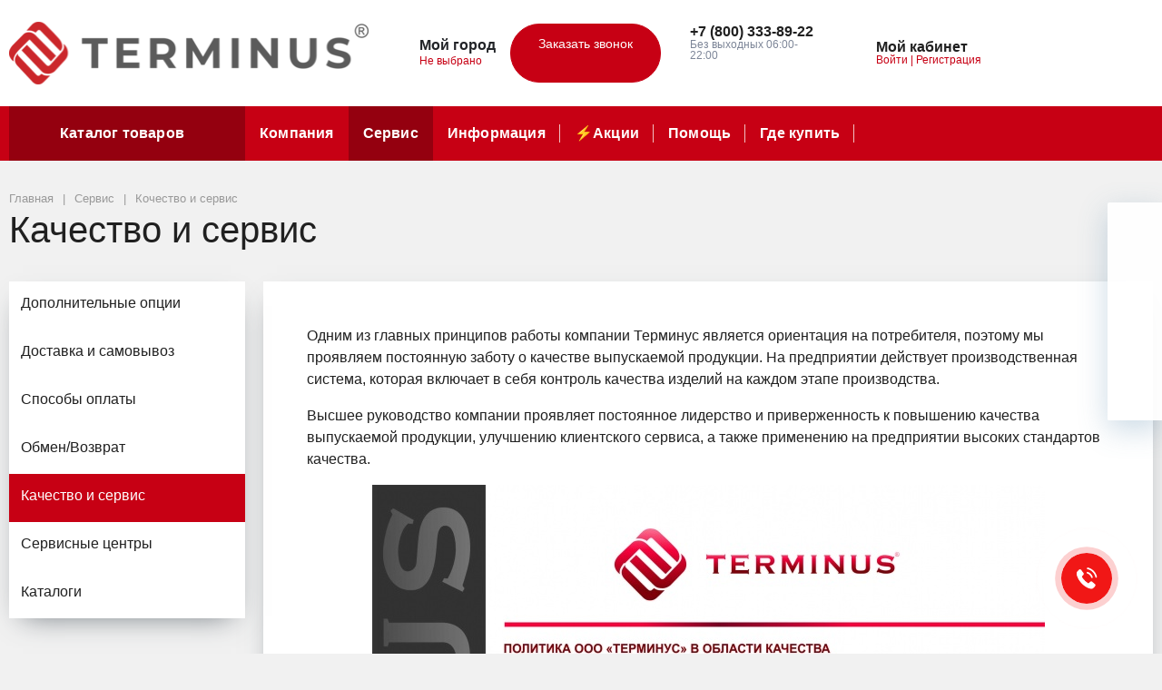

--- FILE ---
content_type: text/html; charset=UTF-8
request_url: https://yaroslavl.terminus.ru/service/kachestvo-i-servis/
body_size: 21029
content:




<!DOCTYPE html>
<html xml:lang="ru" lang="ru">
<head>
	
<meta name="google-site-verification" content="T1yRmGHA6ie1F4EsJ9uAWz_mk4VNYbrtEAjqMuTFvlU" />
<meta property="og:image" content="http://terminus.ru/upload/medialibrary/0f2/0f2cffb2b5c1fac790cc61ad032649a2.png">
<!-- Google Tag Manager -->
<script data-skip-moving="true">(function(w,d,s,l,i){w[l]=w[l]||[];w[l].push({'gtm.start':
new Date().getTime(),event:'gtm.js'});var f=d.getElementsByTagName(s)[0],
j=d.createElement(s),dl=l!='dataLayer'?'&l='+l:'';j.async=true;j.src=
'https://www.googletagmanager.com/gtm.js?id='+i+dl;f.parentNode.insertBefore(j,f);
})(window,document,'script','dataLayer','GTM-NLBTCVT');</script>
<!-- End Google Tag Manager -->	<!-- DEBUG: Description = Мы предлагаем широкий ассортимент товаров по адекватным ценам...  -->
<script type="text/javascript" data-skip-moving="true">(function(w, d, n) {var cl = "bx-core";var ht = d.documentElement;var htc = ht ? ht.className : undefined;if (htc === undefined || htc.indexOf(cl) !== -1){return;}var ua = n.userAgent;if (/(iPad;)|(iPhone;)/i.test(ua)){cl += " bx-ios";}else if (/Android/i.test(ua)){cl += " bx-android";}cl += (/(ipad|iphone|android|mobile|touch)/i.test(ua) ? " bx-touch" : " bx-no-touch");cl += w.devicePixelRatio && w.devicePixelRatio >= 2? " bx-retina": " bx-no-retina";var ieVersion = -1;if (/AppleWebKit/.test(ua)){cl += " bx-chrome";}else if ((ieVersion = getIeVersion()) > 0){cl += " bx-ie bx-ie" + ieVersion;if (ieVersion > 7 && ieVersion < 10 && !isDoctype()){cl += " bx-quirks";}}else if (/Opera/.test(ua)){cl += " bx-opera";}else if (/Gecko/.test(ua)){cl += " bx-firefox";}if (/Macintosh/i.test(ua)){cl += " bx-mac";}ht.className = htc ? htc + " " + cl : cl;function isDoctype(){if (d.compatMode){return d.compatMode == "CSS1Compat";}return d.documentElement && d.documentElement.clientHeight;}function getIeVersion(){if (/Opera/i.test(ua) || /Webkit/i.test(ua) || /Firefox/i.test(ua) || /Chrome/i.test(ua)){return -1;}var rv = -1;if (!!(w.MSStream) && !(w.ActiveXObject) && ("ActiveXObject" in w)){rv = 11;}else if (!!d.documentMode && d.documentMode >= 10){rv = 10;}else if (!!d.documentMode && d.documentMode >= 9){rv = 9;}else if (d.attachEvent && !/Opera/.test(ua)){rv = 8;}if (rv == -1 || rv == 8){var re;if (n.appName == "Microsoft Internet Explorer"){re = new RegExp("MSIE ([0-9]+[\.0-9]*)");if (re.exec(ua) != null){rv = parseFloat(RegExp.$1);}}else if (n.appName == "Netscape"){rv = 11;re = new RegExp("Trident/.*rv:([0-9]+[\.0-9]*)");if (re.exec(ua) != null){rv = parseFloat(RegExp.$1);}}}return rv;}})(window, document, navigator);</script>


<link href="/bitrix/cache/css/s1/megamart_default/template_29126328e91dc52f81ac9763bf97e37a/template_29126328e91dc52f81ac9763bf97e37a_v1.css?1760633179557264" type="text/css"  data-template-style="true" rel="stylesheet" />







<link rel="canonical" href="https://yaroslavl.terminus.ru/service/kachestvo-i-servis/" />
<meta name="cmsmagazine" content="4bf03bcf7bc0f800e72a856df3c272ec" />
<meta name="googlebot" content="noindex, nofollow" />
<script data-skip-moving="true">if (!window._grecaptchaCallback)
{
    window._grecaptchaCallback = function()
    {
        window._grecaptchaClientId = grecaptcha.render('grecaptcha-inline-badge', {
            sitekey: "6LdVSaMZAAAAADtW55Rg8KC94WZn_xq4WAbkVdWu",
            badge: "inline",
            size: 'invisible'
        });
    }
}</script>
<link href="https://yaroslavl.terminus.ru/favicon.ico" rel="shortcut icon"  type="image/x-icon">
<meta http-equiv="X-UA-Compatible" content="IE=edge">
<meta name="viewport" content="width=device-width, initial-scale=1 shrink-to-fit">
<script data-skip-moving="true">
	(function () {
		window.RS = window.RS || {};
			window.RS.Options = {'siteDir':'/','fixingCompactHeader':true,'compactHeaderSelector':'.js-compact-header','defaultPopupType':'window'}
		})();
	</script>
<meta property="og:type" content="website">
<meta property="twitter:card" content="summary">
<meta property="og:site_name" content="terminus.ru">
<meta property="og:url" content="https://yaroslavl.terminus.ru/service/kachestvo-i-servis/">
<meta property="og:title" content="Политика ООО «Терминус» в области качества">
<meta property="og:description" content="Качество и сервис компании Terminus">



<meta name="description" content="Качество и сервис компании Terminus" />
	
	
	
	
	
	
	
	
	<meta http-equiv="Content-Type" content="text/html; charset=UTF-8" />
	



	





		<title>Политика ООО «Терминус» в области качества</title>
	






</head>
<body class="rs-megamart cw_1510 ff-system fs-medium">


	<!-- Google Tag Manager (noscript) -->
<noscript><iframe src="https://www.googletagmanager.com/ns.html?id=GTM-NLBTCVT"
height="0" width="0" style="display:none;visibility:hidden"></iframe></noscript>
<!-- End Google Tag Manager (noscript) -->
<style>
/*
    .l-head__main .d-none.d-xl-block a{
        color:#000;
    } 
    .l-footer__inner .d-none.d-xl-block a{
        color:#fff;
    }*/
    .wrapMap {
    position: relative;
    cursor: help;
    overflow: hidden;
    border-width: 1px;
    border-style: solid;
    border-color: rgb(204, 204, 204);
    border-image: initial;
}
.main-page-h4 h1{
    font-size: 1.5rem;
    margin:0px;
}
.mapTitle {
    
    display: block;
    position: absolute;
    left: 0;
    top: 0;
    width: 100%;
    height: 100%;
    text-align: center;
  

    position: absolute;
    z-index: 1000;
    display:flex;

    justify-content: center;
    align-items: center;
    color:#fff;
    font-size:20px;
    font-weight:bold;
}
.wrapMap span{
    display:none;
}
.wrapMap:hover .mapTitle, .mapTitleMsg   {
    background: #00000070;

}
.wrapMap:hover span, .mapTitleMsg span {
    display:block;

}
        .bs-spoiler-wrap{

            overflow: hidden;
            max-height:47px;
         
            transition: .4s;
        }
        .bs-spoiler-wrap>div{
            overflow: hidden;
        }
        .bs-spoiler-wrap-open{
            max-height:unset;
        }
        .block-spacing{
            text-align:justify;
        }
        .tab-content .block-spacing{
            text-align: left;
        }
        .section-description-snipet{
            font-size:12px;
        }
        .section-description-snipet p{
            margin-bottom:8px;
        }
        .bs-spoiler-wrap a{
            color:#000;
            text-decoration: none!important;
            border-bottom: solid #ddd 1px;
    line-height: 1;
    transition: .4s;
    opacity: .7;
    margin-right: 20px;

        }
        .bs-spoiler-wrap a:hover{
            border-color: #c70014;
            opacity: 1;
        }
        .bs-spoiler-main-btn{
            display:block;
            text-align:center;
            color: #c70014;
            padding-top:10px;
            position:relative;
            cursor: pointer;
        }
        .bs-spoiler-main-btn:before{
            content:'';
            height:1px;
            background:#ddd;
            width:100%;
            display: block;
            position: absolute;
            top: 23px;
        }
.info-bs-wrap{
    width: 100%;
}

.info-bs-wrap .artnumber-bs-wrap{

    display: flex;
    justify-content: space-between;
    align-items: center;
    width: 100%;

}
.info-bs-wrap .artnumber-bs-wrap iframe{
    width: 160px;
}
        .bs-spoiler-main-btn span
        {
            
            background: #fff;
            padding: 5px;
            position: relative;
            z-index: 2;

        }


.product-backet-fly{
    position: fixed;
    bottom: 0;
    z-index: 10000;
    width: 100%;
    display:none;
    transition:.4s;
}

.product-backet-fly__inner{
    padding: 12px 18px;
    background: #c70014;
    z-index: 1000000;
    width: 100%;
    color: #fff;
    display: flex;
    justify-content: space-between;

    font-size:18px;
    
    max-width: 320px;
    margin: auto;
    font-size: 18px;
    border-radius: 5px 5px 0 0;

}

.product-backet-fly__price{
    font-weight:bold;
}

        @media (max-width: 640px) {
            .product-backet-fly{
                bottom:-120px;
                display:block;
            }


            .product-backet-fly.product-backet-fly_open{
                bottom:0px;
            }
            h1, .h1{
                font-size:2rem;
            }
        }

        @media (max-width: 420px) {
            h2, .h2 {
                font-size: 1.5rem;
            }
            .blockquote-custom{
                font-size: 1rem;
            }
            h1, .h1{
                font-size:1.5rem;
                margin-top:10px;
            }
        }



    </style>
    


    

  <script type="application/ld+json">{
	"@context": "http://schema.org",
	"@type": "BreadcrumbList",
	"itemListElement": [
	{
		"@type": "ListItem",
		"position": 1,
		"item": {
			"@id": "https://yaroslavl.terminus.ru/",
			"name": "Главная"
		}
	}
	,
	{
		"@type": "ListItem",
		"position": 2,
		"item": {
			"@id": "https://yaroslavl.terminus.ru/service/",
			"name": "Сервис"
		}
	}
	,
	{
		"@type": "ListItem",
		"position": 3,
		"item": {
			"@id": "https://yaroslavl.terminus.ru/service/kachestvo-i-servis/",
			"name": "Кочество и сервис"
		}
	}
	 ]
}</script>
	<div id="svg-icons" style="display: none;"></div>

		<!--'start_frame_cache_FKauiI'-->
<!--'end_frame_cache_FKauiI'--><!--'start_frame_cache_GkCugc'-->
<!--'end_frame_cache_GkCugc'--><!--'start_frame_cache_uoeuTo'-->
<!--'end_frame_cache_uoeuTo'--><!--'start_frame_cache_f24kZX'-->
<!--'end_frame_cache_f24kZX'-->
	<div class="l-page">
		<div id="panel"></div>

		<div class="l-page__compact">
			<div class="js-compact-header">
	<div class="l-compact-header js-fix-scroll">
		<div class="container">
			<div class="l-compact-header__blocks">

				<div class="l-compact-header__block l-compact-header__block--menu">
					<button class="hamburger hamburger--squeeze hamburger--text text-left d-block1" data-compact-menu-toggle>
						<div class="hamburger__text d-none d-md-inline-block">Меню</div>
						<div class="hamburger__box">
							<div class="hamburger__inner"></div>
						</div>
					</button>
				</div>

				<div class="l-compact-header__block l-compact-header__block--logo">
					<a class="b-compact-logo" href="/">
						<img width="99" alt="Terminus logo (1).png" src="/upload/medialibrary/ab7/jxvhoymxtl99ulpnqphzxnvtkf3z8tcd.png" height="17" title="Terminus logo (1).png">					</a>
				</div>
				<div class="l-compact-header__block l-head__phones l-compact-header__block--phone">
					<div class="d-flex align-items-center">
	<div class="d-block">
		<a class="d-block font-weight-bold text-body lh-1" href="tel:+78003338922" role="button">
			<span class='callibri_phone'>+7 (800) 333-89-22</span>
		</a>

		<div class="d-xl-block lh-1">
			<div class="d-block small text-extra">
				Без выходных 06:00-22:00			</div>
		</div>

	</div>
</div>				</div>
				<div class="l-compact-header__block l-compact-header__block--search">
                    	<div class="w-100">
		<a href="#" class="compact-search-button d-md-none" data-compact-search-open>
			<svg class="icon-svg"><use xlink:href="#svg-search"></use></svg>
		</a>
		<div class="compact-search mx-auto" id="compact-title-search" >
			<form action="/search/index.php" class="compact-search__form">
				<div class="compact-search__close">
					<a href="#" data-compact-search-close>
						<svg class="icon-svg" ><use xlink:href="#svg-nav-arrow-left"></use></svg>
					</a>
				</div>
				<div class="compact-search__input">
					<div class="form-group bmd-form-group">
						<input id="compact-title-search-input" class="bmd-form-control" type="text" name="q" value="" maxlength="50" autocomplete="off" />
					</div>
				</div>
				<div class="compact-search__button">
					<button name="s" type="submit">
						<svg class="icon-svg"><use xlink:href="#svg-search"></use></svg>
					</button>
				</div>
			</form>
		</div>
	</div>

				</div>

				<div class="l-compact-header__block l-compact-header__block--personal">
					<div class="b-header-user b-header-user--r-lg" id="rs_mm_compact_header_user">
	<!--'start_frame_cache_iIjGFB'-->			<a href="/auth/" class="b-header-user__icon">
			<svg class="icon-svg"><use xlink:href="#svg-user"></use></svg>
		</a>
		<div class="b-header-user__personal">
			<div class="d-block"><span class="font-weight-bold">Мой кабинет</span></div>
			<div class="d-block small text-primary">
				<a class="text-primary" href="/auth/">Войти</a>
				|
				<a class="text-primary" href="/auth/?register=yes">Регистрация</a>
				<svg class="icon-svg text-secondary lh-0"><use xlink:href="#svg-chevron-right"></use></svg>
			</div>
		</div>
	
	<!--'end_frame_cache_iIjGFB'--></div>				</div>

				<div class="l-compact-header__block l-compact-header__block--icons">
					<!--'start_frame_cache_TQYehXjScI'--><a href="/personal/wishlist/" class="c-icon-count js-global-favorite" title="Избранное">
		<svg class="icon-svg"><use xlink:href="#svg-heart"></use></svg>
		<span class="c-icon-count__quantity js-global-favorite__count">0</span>
	</a>
	<!--'end_frame_cache_TQYehXjScI'--><a href="/catalog/compare/" class="c-icon-count js-global-compare" title="Сравнение">
		<svg class="icon-svg"><use xlink:href="#svg-copy"></use></svg>
		<span class="c-icon-count__quantity js-global-compare__count">0</span>
	</a>
	<a href="/personal/cart/" class="c-icon-count js-global-cart" title="Ваша корзина">
		<svg class="icon-svg"><use xlink:href="#svg-cart"></use></svg>
		<span class="c-icon-count__quantity js-global-cart__count">0</span>
	</a>
					</div>

			</div>
		</div>
	</div>

	</div>
		</div>

		<div class="l-page__header mb-md-6">
			
<header class="l-head l-head--type4 l-head--primary">
	<div class="l-head__main">
		<div class="position-relative bg-light">
			<div class="container">
				<div class="d-flex align-items-center justify-content-between py-5">

					<div class="l-head__logo-slogan d-flex align-items-center mr-3">
						<div class="d-block l-head__logo">
							<a class="b-header-logo" href="/">
								<img width="400" alt="Terminus logo.png" src="/upload/medialibrary/a73/xt0mmgp713684hw2zl4zf35w13au851a.png" height="69" title="Terminus logo.png">							</a>
						</div>
					</div>

					<div class="l-head__location d-block mx-3">
						<div class="b-main-location">
	<div class="d-flex align-items-center">
		<a href="/city/" class="c-icon-count d-lg-none">
			<svg class="icon-svg text-extra h4 mb-0 lh-0"><use xlink:href="#svg-navigation"></use></svg>
		</a>
		<div class="d-none d-lg-block mr-4">
			<svg class="icon-svg text-extra h4 mb-0 lh-0"><use xlink:href="#svg-navigation"></use></svg>
		</div>
		<div class="d-none d-lg-block">
			<div class="text-dark font-weight-bold lh-1">Мой город</div>
			<div class="d-table small text-extra position-relative" id="location_mainojM7Rr">
				<!--'start_frame_cache_location_mainojM7Rr'-->				<a href="/city/" title="Мой город" data-type="ajax" data-popup-type="window" class="b-main-location__link text-primary text-nowrap">
					Не выбрано					<svg class="icon-svg text-extra lh-0"><use xlink:href="#svg-chevron-down"></use></svg>
		        </a>

								<!--'end_frame_cache_location_mainojM7Rr'-->            </div>
		</div>
	</div>
</div>
					</div>

					<div class="l-head__buttons d-none d-xl-block mx-3">
						<a href="/forms/recall/" class="btn btn-head btn-rounded btn-primary" data-type="ajax"">
	Заказать звонок	<svg class="icon-svg"><use xlink:href="#svg-chevron-right"></use></svg>
</a>

					</div>

					<div class="l-head__phones d-block mx-3">
						<div class="d-flex">
	<div class="d-none d-xl-block mr-4">
	</div>
	<div class="d-block">
		<div class="dropdown">
 <a class="d-block font-weight-bold text-body lh-1" href="#" role="button" data-toggle="dropdown" aria-haspopup="true" aria-expanded="false"> <span class="d-none d-xl-block">
			<span class='callibri_phone'>+7 (800) 333-89-22</span> </span> <span class="c-icon-count d-xl-none"></span> </a>
			<div class="dropdown-menu" x-placement="bottom-start" style="position: absolute; will-change: top, left; top: 18px; left: 0px;">
 <a href="tel:+74995030766" class="dropdown-item"><span class='callibri_phone'>+7 (800) 333-89-22</span></a> <a href="tel:+78003338922" class="dropdown-item">+7 (499) 503-07-67</a>
			</div>
		</div>
		<div class="d-none d-xl-block lh-1">
			<div class="d-block small text-extra">
				 Без выходных 06:00-22:00			</div>
		</div>
	</div>
</div>
 <br>					</div>

					<div class="l-head__controls d-flex align-items-center mx-3">
						<div class="mr-5 d-block">
							<div class="b-header-user"><!--'start_frame_cache_8k8aZS'-->			<a href="/auth/" class="b-header-user__icon">
				<svg class="icon-svg"><use xlink:href="#svg-user"></use></svg>
			</a>
			<div class="b-header-user__personal">
				<div class="d-block"><span class="font-weight-bold">Мой кабинет</span></div>
				<div class="d-block small text-primary text-nowrap">
					<a class="text-primary" href="/auth/">Войти</a>
					|
					<a class="text-primary" href="/auth/?register=yes">Регистрация</a>
					<svg class="icon-svg text-secondary lh-0"><use xlink:href="#svg-chevron-right"></use></svg>
				</div>
			</div>
			<!--'end_frame_cache_8k8aZS'--></div>						</div>

						<a href="/personal/wishlist/" class="c-icon-count js-global-favorite" title="Избранное">
		<svg class="icon-svg"><use xlink:href="#svg-heart"></use></svg>
		<span class="c-icon-count__quantity js-global-favorite__count">0</span>
	</a>
	<a href="/catalog/compare/" class="c-icon-count js-global-compare" title="Сравнение">
		<svg class="icon-svg"><use xlink:href="#svg-copy"></use></svg>
		<span class="c-icon-count__quantity js-global-compare__count">0</span>
	</a>
	<a href="/personal/cart/" class="c-icon-count js-global-cart" title="Ваша корзина">
		<svg class="icon-svg"><use xlink:href="#svg-cart"></use></svg>
		<span class="c-icon-count__quantity js-global-cart__count">0</span>
	</a>
						</div>

				</div>
			</div>

			<div class="l-head__line bg-primary">
				<div class="container js-menu-container">
					<div class="l-head__line-inner d-flex">

						<div class="d-block flex-grow-0 flex-shrink-1 position-relative order-3 l-head__search-popup">
							<div class="position-absolute w-100">
								
							</div>
							<a class="menu-search-button menu-search-button--primary" href="#" data-open-search-popup>
								<svg class="icon-svg"><use xlink:href="#svg-search"></use></svg>
							</a>
						</div>

						<div class="d-block flex-grow-0 l-head__vertical-menu order-1">
								<div class="l-mmenu-vertical l-mmenu-vertical--primary" id="verticalMenu_LkGdQn">
				<div class="has-children mmenu-vertical-item mmenu-vertical-item--primary">
			<a href="/catalog/" class="mmenu-vertical-item__link">
				<svg class="icon-svg"><use xlink:href="#svg-view-card"></use></svg>
				Каталог товаров				<svg class="icon-svg mmenu-vertical-item__chevron-down"><use xlink:href="#svg-chevron-down"></use></svg>
			</a>
			<div class="mmenu-vertical-item__dropdown">
				<div class="mmenu-vertical-item mmenu-vertical-item--dd-item level-1 has-children">
				<a href="/catalog/polotentsesushiteli/" class="mmenu-vertical-item__link">
											<div class="mmenu-vertical-item__icon">
												</div>
										Полотенцесушители				</a>
								<div class="mmenu-vertical-item__dropdown">
					<div class="mmenu-vertical-item mmenu-vertical-item--dd-item level-2 has-children">
				<a href="/catalog/polotentsesushiteli/vodyanye/" class="mmenu-vertical-item__link">
										Водяные полотенцесушители				</a>
								<div class="mmenu-vertical-item__dropdown">
					<div class="mmenu-vertical-item mmenu-vertical-item--dd-item level-3">
				<a href="/catalog/polotentsesushiteli/vodyanye/ideal/" class="mmenu-vertical-item__link">
										IDEAL				</a>
							</div><div class="mmenu-vertical-item mmenu-vertical-item--dd-item level-3">
				<a href="/catalog/polotentsesushiteli/vodyanye/ideal-plus/" class="mmenu-vertical-item__link">
										IDEAL+				</a>
							</div><div class="mmenu-vertical-item mmenu-vertical-item--dd-item level-3">
				<a href="/catalog/polotentsesushiteli/vodyanye/trend/" class="mmenu-vertical-item__link">
										TREND				</a>
							</div>
		<div class="mmenu-vertical-item mmenu-vertical-item--dd-item level-3 more-item">
			<a href="#" class="mmenu-vertical-item__link text-primary">
				<div class="mmenu-vertical-item__icon"></div>
				Все категории				<svg class="icon-svg icon-chevron"><use xlink:href="#svg-chevron-down"></use></svg>
			</a>
		</div>				</div>
							</div><div class="mmenu-vertical-item mmenu-vertical-item--dd-item level-2 has-children">
				<a href="/catalog/polotentsesushiteli/elektricheskie/" class="mmenu-vertical-item__link">
										Электрические полотенцесушители				</a>
								<div class="mmenu-vertical-item__dropdown">
					<div class="mmenu-vertical-item mmenu-vertical-item--dd-item level-3">
				<a href="/catalog/polotentsesushiteli/elektricheskie/ideal-elektro/" class="mmenu-vertical-item__link">
										IDEAL				</a>
							</div><div class="mmenu-vertical-item mmenu-vertical-item--dd-item level-3">
				<a href="/catalog/polotentsesushiteli/elektricheskie/trend-elektro/" class="mmenu-vertical-item__link">
										TREND				</a>
							</div>
		<div class="mmenu-vertical-item mmenu-vertical-item--dd-item level-3 more-item">
			<a href="#" class="mmenu-vertical-item__link text-primary">
				<div class="mmenu-vertical-item__icon"></div>
				Все категории				<svg class="icon-svg icon-chevron"><use xlink:href="#svg-chevron-down"></use></svg>
			</a>
		</div>				</div>
							</div>
		<div class="mmenu-vertical-item mmenu-vertical-item--dd-item level-2 has-children more-item">
			<a href="#" class="mmenu-vertical-item__link text-primary">
				<div class="mmenu-vertical-item__icon"></div>
				Все категории				<svg class="icon-svg icon-chevron"><use xlink:href="#svg-chevron-down"></use></svg>
			</a>
		</div>				</div>
							</div><div class="mmenu-vertical-item mmenu-vertical-item--dd-item level-1 has-children">
				<a href="/catalog/dushevye-shtorki-i-ograzhdeniya/" class="mmenu-vertical-item__link">
											<div class="mmenu-vertical-item__icon">
												</div>
										Душевые шторки и ограждения				</a>
								<div class="mmenu-vertical-item__dropdown">
					<div class="mmenu-vertical-item mmenu-vertical-item--dd-item level-2">
				<a href="/catalog/dushevye-shtorki-i-ograzhdeniya/dushevye-ograzhdeniya/" class="mmenu-vertical-item__link">
										Душевые ограждения				</a>
							</div><div class="mmenu-vertical-item mmenu-vertical-item--dd-item level-2">
				<a href="/catalog/dushevye-shtorki-i-ograzhdeniya/dushevye-shtorki/" class="mmenu-vertical-item__link">
										Душевые шторки				</a>
							</div>
		<div class="mmenu-vertical-item mmenu-vertical-item--dd-item level-2 more-item">
			<a href="#" class="mmenu-vertical-item__link text-primary">
				<div class="mmenu-vertical-item__icon"></div>
				Все категории				<svg class="icon-svg icon-chevron"><use xlink:href="#svg-chevron-down"></use></svg>
			</a>
		</div>				</div>
							</div><div class="mmenu-vertical-item mmenu-vertical-item--dd-item level-1">
				<a href="/catalog/rakoviny/" class="mmenu-vertical-item__link">
											<div class="mmenu-vertical-item__icon">
												</div>
										Раковины				</a>
							</div><div class="mmenu-vertical-item mmenu-vertical-item--dd-item level-1 has-children">
				<a href="/catalog/unitazy-i-installyatsii/" class="mmenu-vertical-item__link">
											<div class="mmenu-vertical-item__icon">
												</div>
										Унитазы и инсталляции				</a>
								<div class="mmenu-vertical-item__dropdown">
					<div class="mmenu-vertical-item mmenu-vertical-item--dd-item level-2">
				<a href="/catalog/unitazy-i-installyatsii/installyatsii/" class="mmenu-vertical-item__link">
										Инсталляции				</a>
							</div><div class="mmenu-vertical-item mmenu-vertical-item--dd-item level-2">
				<a href="/catalog/unitazy-i-installyatsii/napolnye-unitazy/" class="mmenu-vertical-item__link">
										Напольные унитазы				</a>
							</div><div class="mmenu-vertical-item mmenu-vertical-item--dd-item level-2">
				<a href="/catalog/unitazy-i-installyatsii/podvesnye-unitazy/" class="mmenu-vertical-item__link">
										Подвесные унитазы				</a>
							</div><div class="mmenu-vertical-item mmenu-vertical-item--dd-item level-2">
				<a href="/catalog/unitazy-i-installyatsii/knopki-dlya-installyatsiy/" class="mmenu-vertical-item__link">
										Кнопки для инсталляций				</a>
							</div><div class="mmenu-vertical-item mmenu-vertical-item--dd-item level-2">
				<a href="/catalog/unitazy-i-installyatsii/sidenya-dlya-unitazov/" class="mmenu-vertical-item__link">
										Сиденья для унитазов				</a>
							</div>
		<div class="mmenu-vertical-item mmenu-vertical-item--dd-item level-2 more-item">
			<a href="#" class="mmenu-vertical-item__link text-primary">
				<div class="mmenu-vertical-item__icon"></div>
				Все категории				<svg class="icon-svg icon-chevron"><use xlink:href="#svg-chevron-down"></use></svg>
			</a>
		</div>				</div>
							</div><div class="mmenu-vertical-item mmenu-vertical-item--dd-item level-1 has-children">
				<a href="/catalog/komplektuyushchie/" class="mmenu-vertical-item__link">
											<div class="mmenu-vertical-item__icon">
												</div>
										Комплектующие				</a>
								<div class="mmenu-vertical-item__dropdown">
					<div class="mmenu-vertical-item mmenu-vertical-item--dd-item level-2">
				<a href="/catalog/komplektuyushchie/fitingi_1/" class="mmenu-vertical-item__link">
										Фитинги				</a>
							</div>
		<div class="mmenu-vertical-item mmenu-vertical-item--dd-item level-2 more-item">
			<a href="#" class="mmenu-vertical-item__link text-primary">
				<div class="mmenu-vertical-item__icon"></div>
				Все категории				<svg class="icon-svg icon-chevron"><use xlink:href="#svg-chevron-down"></use></svg>
			</a>
		</div>				</div>
							</div>
		<div class="mmenu-vertical-item mmenu-vertical-item--dd-item level-1 has-children more-item">
			<a href="#" class="mmenu-vertical-item__link text-primary">
				<div class="mmenu-vertical-item__icon"></div>
				Все категории				<svg class="icon-svg icon-chevron"><use xlink:href="#svg-chevron-down"></use></svg>
			</a>
		</div>			</div>
		</div>

	</div>

	
						</div>

						<div class="d-flex flex-grow-1 flex-shrink-1 order-2 l-head__menu">
							<div class="l-mmenu-type1 l-mmenu-type1--primary" id="mainMenu_XEVOpk" style="opacity: 0;">
		<div class="mmenu-type1-item mmenu-type1-item--primary has-children">
		<a href="/company/" class="mmenu-type1-item__link">Компания</a>

								<div class="mmenu-type1-item__dropdown">
				<div class="mmenu-type1-item mmenu-type1-item--dd-item">
				<a href="/company" class="mmenu-type1-item__link">О компании</a>
							</div><div class="mmenu-type1-item mmenu-type1-item--dd-item">
				<a href="/company/history/" class="mmenu-type1-item__link">История</a>
							</div><div class="mmenu-type1-item mmenu-type1-item--dd-item">
				<a href="/company/license/" class="mmenu-type1-item__link">Сертификаты и паспорта</a>
							</div><div class="mmenu-type1-item mmenu-type1-item--dd-item">
				<a href="/company/vacancies/" class="mmenu-type1-item__link">Вакансии</a>
							</div><div class="mmenu-type1-item mmenu-type1-item--dd-item">
				<a href="/company/reviews/" class="mmenu-type1-item__link">Отзывы</a>
							</div><div class="mmenu-type1-item mmenu-type1-item--dd-item">
				<a href="/company/sotrudnichestvo/" class="mmenu-type1-item__link">Сотрудничество</a>
							</div><div class="mmenu-type1-item mmenu-type1-item--dd-item">
				<a href="/company/rezultaty-sout/" class="mmenu-type1-item__link">Результаты СОУТ</a>
							</div>			</div>
						</div>
		<div class="mmenu-type1-item mmenu-type1-item--primary has-children is-selected">
		<a href="/service/" class="mmenu-type1-item__link">Сервис</a>

								<div class="mmenu-type1-item__dropdown">
				<div class="mmenu-type1-item mmenu-type1-item--dd-item">
				<a href="/service/dopolnitelnye-optsii/" class="mmenu-type1-item__link">Дополнительные опции</a>
							</div><div class="mmenu-type1-item mmenu-type1-item--dd-item">
				<a href="/service/oplata-i-dostavka/" class="mmenu-type1-item__link">Доставка и самовывоз</a>
							</div><div class="mmenu-type1-item mmenu-type1-item--dd-item">
				<a href="/service/payment/" class="mmenu-type1-item__link">Способы оплаты</a>
							</div><div class="mmenu-type1-item mmenu-type1-item--dd-item">
				<a href="/service/exchange/" class="mmenu-type1-item__link">Обмен/Возврат</a>
							</div><div class="mmenu-type1-item mmenu-type1-item--dd-item">
				<a href="/service/kachestvo-i-servis/" class="mmenu-type1-item__link">Качество и сервис</a>
							</div><div class="mmenu-type1-item mmenu-type1-item--dd-item">
				<a href="/service/servisnye-tsentry/" class="mmenu-type1-item__link">Сервисные центры</a>
							</div><div class="mmenu-type1-item mmenu-type1-item--dd-item">
				<a href="/service/katalogi/" class="mmenu-type1-item__link">Каталоги</a>
							</div>			</div>
						</div>
		<div class="mmenu-type1-item mmenu-type1-item--primary has-children">
		<a href="/info/" class="mmenu-type1-item__link">Информация</a>

								<div class="mmenu-type1-item__dropdown">
				<div class="mmenu-type1-item mmenu-type1-item--dd-item">
				<a href="/info/news/" class="mmenu-type1-item__link">Новости</a>
							</div><div class="mmenu-type1-item mmenu-type1-item--dd-item">
				<a href="/info/articles/" class="mmenu-type1-item__link">Статьи</a>
							</div>			</div>
						</div>
		<div class="mmenu-type1-item mmenu-type1-item--primary">
		<a href="/sale-promotions/" class="mmenu-type1-item__link">⚡️Акции</a>

			</div>
		<div class="mmenu-type1-item mmenu-type1-item--primary">
		<a href="/faq/" class="mmenu-type1-item__link">Помощь</a>

			</div>
		<div class="mmenu-type1-item mmenu-type1-item--primary has-children">
		<a href="/contacts/shops/" class="mmenu-type1-item__link">Где купить</a>

								<div class="mmenu-type1-item__dropdown">
				<div class="mmenu-type1-item mmenu-type1-item--dd-item">
				<a href="/contacts/" class="mmenu-type1-item__link">Контакты</a>
							</div>			</div>
						</div>
		<div class="mmenu-type1-item mmenu-type1-item--primary">
		<a href="/kontraktnoe-proizvodstvo/" class="mmenu-type1-item__link">Контрактное производство</a>

			</div>
		<div class="mmenu-type1-item mmenu-type1-item--primary">
		<a href="https://b2b.terminus.ru/auth" class="mmenu-type1-item__link">ВХОД ДЛЯ ПАРТНЁРОВ</a>

			</div>
	
	<div class="mmenu-type1-item mmenu-type1-item--primary is-more has-children">
        <a href="#" class="mmenu-type1-item__link">
        	<svg class="icon-svg"><use xlink:href="#svg-points"></use></svg>
        </a>
        <div class="mmenu-type1-item__dropdown"></div>
    </div>
</div>

						</div>

					</div>
				</div>
			</div>
		</div>
	</div>
	
</header>
		</div>

		<div class="l-page__main">
			<div class="l-main l-main--has-outer-sidebar"><div class="l-main__head" ><div class="container"><nav aria-label="breadcrumb"><ol class="breadcrumb" itemscope itemtype="http://schema.org/BreadcrumbList"><li class="breadcrumb-item" itemprop="itemListElement" itemscope itemtype="http://schema.org/ListItem"><a itemprop="item" href="/" title="Главная"><span itemprop="name">Главная</span><meta itemprop="position" content="1"></a></li><li class="breadcrumb-item" itemprop="itemListElement" itemscope itemtype="http://schema.org/ListItem"><a itemprop="item" href="/service/" title="Сервис"><span itemprop="name">Сервис</span><meta itemprop="position" content="2"></a></li> <li class="breadcrumb-item"><span>Кочество и сервис</span></li></ol></nav><h1 class="l-main__title" id="pagetitle">Качество и сервис</h1></div></div><div class="l-main__container container"><div class="l-main__outer"><div class="l-main__outer-content"><div class="l-main__inner"><div class="l-main__inner-content"><div class="l-section l-section--outer-spacing l-section--inner-spacing l-section--bg-white l-section--heighter"><div class="l-section__main box-shadow-1"><p>
	 Одним из главных принципов работы компании Терминус является ориентация на потребителя, поэтому мы проявляем постоянную заботу о качестве выпускаемой продукции. На предприятии действует производственная система, которая включает в себя контроль качества изделий на каждом этапе производства.
</p>
<p>
	 Высшее руководство компании проявляет постоянное лидерство и приверженность к повышению качества выпускаемой продукции, улучшению клиентского сервиса, а также применению на предприятии высоких стандартов качества.
</p>
<p style="text-align: center;">
 <img width="741" alt="Политика в области качества.jpg" src="/upload/medialibrary/c50/c50ddade75268bf21e4456f48714e956.jpg" height="auto" title="Политика в области качества.jpg" align="middle"><br>
</p>
<p>
	 Мы учитываем все недостатки, отмеченные со стороны потребителя, поэтому Ваше мнение очень важно для нас. Вы можете оставить свой отзыв или пожелания и мы обязательно рассмотрим Ваше обращение. <b><i>Мы ценим Ваше мнение!</i></b>
</p>
<h3><b>Оставить отзыв</b></h3>
 <b><div class="rsform">
	
	
	<form action="/service/kachestvo-i-servis/" method="POST" id="form_gmjqzu" novalidate>
		<input type="hidden" name="sessid" id="sessid" value="d4aac4b260adb5cd9d47781b3993a1ca" />		<div class="rsform__all-field clearfix">
			<div class="row">
															<div class="col-12 col-lg-6">
							<div class="form-group bmd-form-group">
								<label for="FIELD_NAME" class="bmd-label-floating">
									Ваше имя:  <span>*</span>								</label>
																	<input  type="text" id="FIELD_NAME" name="FIELD_NAME" value="" class="bmd-form-control" required>
																							</div>
						</div>
																				<div class="col-12 col-lg-6">
							<div class="form-group bmd-form-group">
								<label for="FIELD_EMAIL" class="bmd-label-floating">
									Email:  								</label>
																	<input  type="text" id="FIELD_EMAIL" name="FIELD_EMAIL" value="" class="bmd-form-control">
																							</div>
						</div>
																				<div class="col-12 col-lg-12">
							<div class="form-group bmd-form-group">
								<label for="FIELD_REVIEW" class="bmd-label-floating">
									Отзыв:  <span>*</span>								</label>
																										<textarea id="FIELD_REVIEW" name="FIELD_REVIEW" class="bmd-form-control" required style="height: 100px" required></textarea>
																							</div>
						</div>
												</div>
		</div>

				<div class="d-block captcha-wrap mt-5">
			<input type="hidden" name="captcha_sid" value="0363ec221f1d0466cfa34b9001459808">
			<label for="form_gmjqzu_captcha_word" class="small text-extra">Защита от автоматических сообщений (<a href="#" data-captcha-update-code>показать другой код</a>) <span class="text-danger">*</span></label>
			<div class="d-flex">
				<div class="d-block flex-grow-1 pr-5">
					<span class="bmd-form-group">
						<input class="bmd-form-control" type="text" name="captcha_word" id="_captcha_word" size="30" maxlength="50" value="" autocomplete="off" required>
						<div class="invalid-feedback">введите код с картинки</div>
					</span>
				</div>
				<img style="height: 38px; width: 170px;" class="mw-none" src="/bitrix/tools/captcha.php?captcha_sid=0363ec221f1d0466cfa34b9001459808" alt="CAPTCHA">
					<div class="d-block text-center">
						<a href="#" class="small" data-captcha-update-code>показать другой код</a>
					</div>
			</div>
		</div>
		
		<div class="my-5">
					</div>

		<div class="d-block mt-5">
			<input type="hidden" name="PARAMS_HASH" value="">
			<input type="submit" class="btn btn-primary" name="submit" value="Отправить">
		</div>

	</form>
	</div>
<br>
 </b>


</div></div></div></div></div><div class="l-main__outer-sidebar" data-sticky-sidebar='[]'><section class="l-section l-section--white l-section--shadow l-section--outer-spacing"><div class="l-section__container"><div class="l-section__wrap-main"><div class="l-section__main"><ul class="b-sidebar-nav">
			
					<li class="b-sidebar-nav__item"><a href="/service/dopolnitelnye-optsii/" class="b-sidebar-nav__link">Дополнительные опции</a></li>
					
					<li class="b-sidebar-nav__item"><a href="/service/oplata-i-dostavka/" class="b-sidebar-nav__link">Доставка и самовывоз</a></li>
					
					<li class="b-sidebar-nav__item"><a href="/service/payment/" class="b-sidebar-nav__link">Способы оплаты</a></li>
					
					<li class="b-sidebar-nav__item"><a href="/service/exchange/" class="b-sidebar-nav__link">Обмен/Возврат</a></li>
					
					<li class="b-sidebar-nav__item is-selected"><a href="/service/kachestvo-i-servis/" class="b-sidebar-nav__link">Качество и сервис</a></li>
					
					<li class="b-sidebar-nav__item"><a href="/service/servisnye-tsentry/" class="b-sidebar-nav__link">Сервисные центры</a></li>
					
					<li class="b-sidebar-nav__item"><a href="/service/katalogi/" class="b-sidebar-nav__link">Каталоги</a></li>
			
	</ul>
</div></div></div></section></div></div></div></div>		</div>		<div class="l-page__footer">
			
<footer class="l-footer l-footer--type1 l-footer--dark" data-footer>

	<div class="l-footer__inner">
		<div class="container">
			<div class="row">
				<div class="col-md-4 col-lg-3">

					<div class="d-block mb-6">
						<a class="b-footer-logo" href="/">
							<img width="400" alt="Terminus logo.png" src="/upload/medialibrary/a73/xt0mmgp713684hw2zl4zf35w13au851a.png" height="auto" title="Terminus logo.png">						</a>
					</div>

					<div class="d-block my-4">
						<div class="b-main-location">
	<div class="d-flex">
	    <div class="d-block mr-4">
	        <svg class="icon-svg text-extra h4 mb-0 lh-0"><use xlink:href="#svg-navigation"></use></svg>
	    </div>
	    <div class="d-block">
	        <div class="text-dark font-weight-bold lh-1">Мой город</div>
			<div class="d-block small text-extra text-nowrap">
				<!--'start_frame_cache_xzEcK5'-->				<a href="/city/" title="Мой город" data-type="ajax" data-popup-type="window" class="b-main-location__link text-primary">
			        Не выбрано					<svg class="icon-svg text-extra lh-0"><use xlink:href="#svg-chevron-down"></use></svg>
			    </a>
				<!--'end_frame_cache_xzEcK5'-->		</div>
	</div>
</div>
</div>
					</div>

					<div class="d-block my-4">
						<div class="d-flex">
	<div class="d-none d-xl-block mr-4">
	</div>
	<div class="d-block">
		<div class="dropdown">
 <a class="d-block font-weight-bold text-body lh-1" href="#" role="button" data-toggle="dropdown" aria-haspopup="true" aria-expanded="false"> <span class="d-none d-xl-block">
			<span class='callibri_phone'>+7 (800) 333-89-22</span> </span> <span class="c-icon-count d-xl-none"></span> </a>
			<div class="dropdown-menu" x-placement="bottom-start" style="position: absolute; will-change: top, left; top: 18px; left: 0px;">
 <a href="tel:+74995030766" class="dropdown-item"><span class='callibri_phone'>+7 (800) 333-89-22</span></a> <a href="tel:+78003338922" class="dropdown-item">+7 (499) 503-07-67</a>
			</div>
		</div>
		<div class="d-none d-xl-block lh-1">
			<div class="d-block small text-extra">
				 Без выходных 06:00-22:00			</div>
		</div>
	</div>
</div>
 <br>					</div>

					<div class="d-block my-4">
					<div class="d-flex">
		<div class="d-block">
					<div class="block-title" style="/* display:none; */padding-left: 40px;margin-bottom: 6px;font-weight: bold;">
				Производство
			</div>
		
		<div class="d-block d-address">
						<div class="d-flex">
    <div class="d-block mr-4">
        <svg class="icon-svg text-extra h4"><use xlink:href="#svg-map-pin"></use></svg>
    </div>
    <div class="d-block">
        <div class="text-dark font-weight-bold">
	 г. Электросталь
</div>
<div class="d-block small text-extra">
	Энергетиков проезд, д. 3, стр. 1<br>
</div>
 <br>    </div>
</div></div>

<div class="d-block">
						<div class="d-flex">
	<div class="d-block mr-4">
		<svg class="icon-svg text-extra h4 mb-0"><use xlink:href="#svg-mail"></use></svg>
	</div>
	<div class="d-block">
				<a href="mailto:mail@terminus.ru" class="d-block text-primary small">mail@terminus.ru</a>
			</div>
</div>					</div>
	</div>


		<div class="d-block ml-4">
		
	
		
		<!-- <p>
				 Филиалы
			</p> -->
			
<div class="fillials-list">


</div>

		</div></div>

					</div>

				
	
				</div>
				<div class="col-md-8 col-lg-6">
					<div class="row">
						<div class="col-md-8">
								<div class="footer-menu  footer-menu--columns-2">
							<div class="footer-menu__group">				<a class="footer-menu__item footer-menu__item--lvl1" href="/catalog/polotentsesushiteli/" title="Полотенцесушители"><span>Полотенцесушители</span></a>
												<a class="footer-menu__item footer-menu__item--lvl2" href="/catalog/polotentsesushiteli/vodyanye/" title="Водяные полотенцесушители"><span>Водяные полотенцесушители</span></a>
																					<a class="footer-menu__item footer-menu__item--lvl2" href="/catalog/polotentsesushiteli/elektricheskie/" title="Электрические полотенцесушители"><span>Электрические полотенцесушители</span></a>
														</div><div class="footer-menu__group">				<a class="footer-menu__item footer-menu__item--lvl1" href="/catalog/dushevye-shtorki-i-ograzhdeniya/" title="Душевые шторки и ограждения"><span>Душевые шторки и ограждения</span></a>
												<a class="footer-menu__item footer-menu__item--lvl2" href="/catalog/dushevye-shtorki-i-ograzhdeniya/dushevye-ograzhdeniya/" title="Душевые ограждения"><span>Душевые ограждения</span></a>
												<a class="footer-menu__item footer-menu__item--lvl2" href="/catalog/dushevye-shtorki-i-ograzhdeniya/dushevye-shtorki/" title="Душевые шторки"><span>Душевые шторки</span></a>
								</div><div class="footer-menu__group">				<a class="footer-menu__item footer-menu__item--lvl1" href="/catalog/rakoviny/" title="Раковины"><span>Раковины</span></a>
								</div><div class="footer-menu__group">				<a class="footer-menu__item footer-menu__item--lvl1" href="/catalog/unitazy-i-installyatsii/" title="Унитазы и инсталляции"><span>Унитазы и инсталляции</span></a>
												<a class="footer-menu__item footer-menu__item--lvl2" href="/catalog/unitazy-i-installyatsii/installyatsii/" title="Инсталляции"><span>Инсталляции</span></a>
												<a class="footer-menu__item footer-menu__item--lvl2" href="/catalog/unitazy-i-installyatsii/napolnye-unitazy/" title="Напольные унитазы"><span>Напольные унитазы</span></a>
												<a class="footer-menu__item footer-menu__item--lvl2" href="/catalog/unitazy-i-installyatsii/podvesnye-unitazy/" title="Подвесные унитазы"><span>Подвесные унитазы</span></a>
												<a class="footer-menu__item footer-menu__item--lvl2" href="/catalog/unitazy-i-installyatsii/knopki-dlya-installyatsiy/" title="Кнопки для инсталляций"><span>Кнопки для инсталляций</span></a>
												<a class="footer-menu__item footer-menu__item--lvl2" href="/catalog/unitazy-i-installyatsii/sidenya-dlya-unitazov/" title="Сиденья для унитазов"><span>Сиденья для унитазов</span></a>
								</div><div class="footer-menu__group">				<a class="footer-menu__item footer-menu__item--lvl1" href="/catalog/komplektuyushchie/" title="Комплектующие"><span>Комплектующие</span></a>
												<a class="footer-menu__item footer-menu__item--lvl2" href="/catalog/komplektuyushchie/fitingi_1/" title="Фитинги"><span>Фитинги</span></a>
									</div>
	</div>

						</div>
						<div class="col-md-4">
								<div class="footer-menu  footer-menu--columns-1">
							<div class="footer-menu__group">				<a class="footer-menu__item footer-menu__item--lvl1" href="/company/" title="Компания"><span>Компания</span></a>
								</div><div class="footer-menu__group">				<a class="footer-menu__item footer-menu__item--lvl1" href="/info/news/" title="Новости"><span>Новости</span></a>
								</div><div class="footer-menu__group">				<a class="footer-menu__item footer-menu__item--lvl1" href="/info/articles/" title="Статьи"><span>Статьи</span></a>
								</div><div class="footer-menu__group">				<a class="footer-menu__item footer-menu__item--lvl1" href="/faq/" title="Помощь"><span>Помощь</span></a>
								</div><div class="footer-menu__group">				<a class="footer-menu__item footer-menu__item--lvl1" href="/contacts/" title="Контакты"><span>Контакты</span></a>
								</div><div class="footer-menu__group">				<a class="footer-menu__item footer-menu__item--lvl1" href="/contacts/shops/" title="Наши магазины"><span>Наши магазины</span></a>
								</div><div class="footer-menu__group">				<a class="footer-menu__item footer-menu__item--lvl1" href="/service/exchange/" title="Обмен/возврат"><span>Обмен/возврат</span></a>
								</div><div class="footer-menu__group">				<a class="footer-menu__item footer-menu__item--lvl1" href="/service/payment/" title="Cпособы оплаты"><span>Cпособы оплаты</span></a>
								</div><div class="footer-menu__group">				<a class="footer-menu__item footer-menu__item--lvl1" href="/politika-konfidentsialnosti/" title="Политика конфиденциальности"><span>Политика конфиденциальности</span></a>
									</div>
	</div>
						</div>
					</div>
				</div>
				<div class="col-md-12 col-lg-3">
					<div class="mb-4">
																					</div>

					<div class="mb-4">
						<noindex>
							<div class="euro_link">
								<form action="https://euraros.com/"><button><img src="/upload/euro_logo.svg" alt=""></button></form>
							</div>
						</noindex>
						<div class="bx-socialsidebar">
	<div class="bx-socialsidebar-group">
		<ul>
						<li><a class="tw bx-socialsidebar-icon" target="_blank" href="https://twitter.com/TerminusRussia"></a></li>
						<li><a class="vk bx-socialsidebar-icon" target="_blank" href="https://vk.com/terminusrussia"></a></li>
					</ul>
	</div>
</div>
					</div>
                    <div class="mb-4" id="grecaptcha-inline-badge">

                    </div>
				</div>
			</div>
		</div>
	</div>

		<div class="l-footer__up-button">
		<a href="#" class="d-block btn text-center p-4 text-white d-lg-none js-link-up">
			К началу страницы			<svg class="icon-svg"><use xlink:href="#svg-arrow-up"></use></svg>
		</a>
		<div class="up-float-button js-link-up" data-float-button>
			<svg class="icon-svg"><use xlink:href="#svg-arrow-up"></use></svg>
		</div>
	</div>
	
	<div class="l-footer__copyright">
		<div class="container">
			<div class="d-flex justify-content-between align-items-center">
				<div class="d-block">
					<div class="d-block">
						Содержимое сайта не является публичной офертой. © Все права защищены. Информация сайта защищена законом об авторских правах. 					</div>
					<div class="d-block b-alfa-copyright">
						Разработано в <a href="https://www.redsign.ru/" target="__blank" class="text-primary">«АЛЬФА Системс»</a>					</div>
				</div>
				<div class="d-flex align-items-center">
					<div class="d-none d-md-block">
						<span  class="mr-3"><img src="/include/images/visa_new.png" alt="Visa" title="Visa"></span>
<span  class="mr-3"><img src="/include/images/master_card_new.png" alt="Master card" title="Master card"></span>
<span class="mr-3"><img src="/include/images/sber_new.png" alt="Сбербанк" title="Сбербанк"></span>					</div>
					<div class="d-block mr-5" id="bx-composite-banner"></div>
					<div class="d-block">
						<div class="footer-age-limit footer-age-limit--dark">18+</div>					</div>

				</div>
			</div>
		</div>
	</div>

</footer>
			</div>
	</div>

	<div class="l-compact-menu">
	<div class="position-relative">
		<div class="d-block d-md-none l-compact-menu__user">
			<div class="container">
				<div class="compact-user-panel">
					<div class="compact-user-panel__user">
						<div id="rs_mm_compact_menu_user">
	<!--'start_frame_cache_3HxHmm'-->
				<a class="btn p-0 d-flex align-items-center text-primary" href="/auth/">
			<div class="d-block mr-4">
				<svg class="icon-svg text-dark h4 mb-0"><use xlink:href="#svg-user"></use></svg>
			</div>
			<div class="d-block text-truncate">
				Войти			</div>
		</a>
			<!--'end_frame_cache_3HxHmm'--></div>
					</div>
					<div class="compact-user-panel__icons">
						<a href="/personal/wishlist/" class="c-icon-count js-global-favorite" title="Избранное">
		<svg class="icon-svg"><use xlink:href="#svg-heart"></use></svg>
		<span class="c-icon-count__quantity js-global-favorite__count">0</span>
	</a>
	<a href="/catalog/compare/" class="c-icon-count js-global-compare" title="Сравнение">
		<svg class="icon-svg"><use xlink:href="#svg-copy"></use></svg>
		<span class="c-icon-count__quantity js-global-compare__count">0</span>
	</a>
	<a href="/personal/cart/" class="c-icon-count js-global-cart" title="Ваша корзина">
		<svg class="icon-svg"><use xlink:href="#svg-cart"></use></svg>
		<span class="c-icon-count__quantity js-global-cart__count">0</span>
	</a>
						</div>
				</div>
			</div>
		</div>
		<div class="l-compact-menu__items">
			<ul class="b-dl-menu">
    
            <li class="b-dl-menu__item has-subitems is-catalog">
            <a href="/catalog/" class="b-dl-menu__link">Каталог</a>
            <ul class="b-dl-menu__subitems">
                <li class="b-dl-menu__item b-dl-menu__item--back">
					<a href="/catalog/" class="b-dl-menu__link is-back">
						Назад					</a>
				</li>
                <li class="b-dl-menu__item b-dl-menu__item--main">
					<a href="/catalog/" class="b-dl-menu__link">Каталог</a>
				</li>
        
            <li class="b-dl-menu__item has-subitems">
            <a href="/catalog/polotentsesushiteli/" class="b-dl-menu__link">Полотенцесушители</a>
            <ul class="b-dl-menu__subitems">
                <li class="b-dl-menu__item b-dl-menu__item--back">
					<a href="/catalog/polotentsesushiteli/" class="b-dl-menu__link is-back">
						Назад					</a>
				</li>
                <li class="b-dl-menu__item b-dl-menu__item--main">
					<a href="/catalog/polotentsesushiteli/" class="b-dl-menu__link">Полотенцесушители</a>
				</li>
        
            <li class="b-dl-menu__item has-subitems">
            <a href="/catalog/polotentsesushiteli/vodyanye/" class="b-dl-menu__link">Водяные полотенцесушители</a>
            <ul class="b-dl-menu__subitems">
                <li class="b-dl-menu__item b-dl-menu__item--back">
					<a href="/catalog/polotentsesushiteli/vodyanye/" class="b-dl-menu__link is-back">
						Назад					</a>
				</li>
                <li class="b-dl-menu__item b-dl-menu__item--main">
					<a href="/catalog/polotentsesushiteli/vodyanye/" class="b-dl-menu__link">Водяные полотенцесушители</a>
				</li>
        
          <li class="b-dl-menu__item"><a href="/catalog/polotentsesushiteli/vodyanye/ideal/" class="b-dl-menu__link">IDEAL</a></li>
        
          <li class="b-dl-menu__item"><a href="/catalog/polotentsesushiteli/vodyanye/ideal-plus/" class="b-dl-menu__link">IDEAL+</a></li>
        
          <li class="b-dl-menu__item"><a href="/catalog/polotentsesushiteli/vodyanye/trend/" class="b-dl-menu__link">TREND</a></li>
                </ul></li>    
            <li class="b-dl-menu__item has-subitems">
            <a href="/catalog/polotentsesushiteli/elektricheskie/" class="b-dl-menu__link">Электрические полотенцесушители</a>
            <ul class="b-dl-menu__subitems">
                <li class="b-dl-menu__item b-dl-menu__item--back">
					<a href="/catalog/polotentsesushiteli/elektricheskie/" class="b-dl-menu__link is-back">
						Назад					</a>
				</li>
                <li class="b-dl-menu__item b-dl-menu__item--main">
					<a href="/catalog/polotentsesushiteli/elektricheskie/" class="b-dl-menu__link">Электрические полотенцесушители</a>
				</li>
        
          <li class="b-dl-menu__item"><a href="/catalog/polotentsesushiteli/elektricheskie/ideal-elektro/" class="b-dl-menu__link">IDEAL</a></li>
        
          <li class="b-dl-menu__item"><a href="/catalog/polotentsesushiteli/elektricheskie/trend-elektro/" class="b-dl-menu__link">TREND</a></li>
                </ul></li></ul></li>    
            <li class="b-dl-menu__item has-subitems">
            <a href="/catalog/dushevye-shtorki-i-ograzhdeniya/" class="b-dl-menu__link">Душевые шторки и ограждения</a>
            <ul class="b-dl-menu__subitems">
                <li class="b-dl-menu__item b-dl-menu__item--back">
					<a href="/catalog/dushevye-shtorki-i-ograzhdeniya/" class="b-dl-menu__link is-back">
						Назад					</a>
				</li>
                <li class="b-dl-menu__item b-dl-menu__item--main">
					<a href="/catalog/dushevye-shtorki-i-ograzhdeniya/" class="b-dl-menu__link">Душевые шторки и ограждения</a>
				</li>
        
          <li class="b-dl-menu__item"><a href="/catalog/dushevye-shtorki-i-ograzhdeniya/dushevye-ograzhdeniya/" class="b-dl-menu__link">Душевые ограждения</a></li>
        
          <li class="b-dl-menu__item"><a href="/catalog/dushevye-shtorki-i-ograzhdeniya/dushevye-shtorki/" class="b-dl-menu__link">Душевые шторки</a></li>
                </ul></li>    
          <li class="b-dl-menu__item"><a href="/catalog/rakoviny/" class="b-dl-menu__link">Раковины</a></li>
        
            <li class="b-dl-menu__item has-subitems">
            <a href="/catalog/unitazy-i-installyatsii/" class="b-dl-menu__link">Унитазы и инсталляции</a>
            <ul class="b-dl-menu__subitems">
                <li class="b-dl-menu__item b-dl-menu__item--back">
					<a href="/catalog/unitazy-i-installyatsii/" class="b-dl-menu__link is-back">
						Назад					</a>
				</li>
                <li class="b-dl-menu__item b-dl-menu__item--main">
					<a href="/catalog/unitazy-i-installyatsii/" class="b-dl-menu__link">Унитазы и инсталляции</a>
				</li>
        
          <li class="b-dl-menu__item"><a href="/catalog/unitazy-i-installyatsii/installyatsii/" class="b-dl-menu__link">Инсталляции</a></li>
        
          <li class="b-dl-menu__item"><a href="/catalog/unitazy-i-installyatsii/napolnye-unitazy/" class="b-dl-menu__link">Напольные унитазы</a></li>
        
          <li class="b-dl-menu__item"><a href="/catalog/unitazy-i-installyatsii/podvesnye-unitazy/" class="b-dl-menu__link">Подвесные унитазы</a></li>
        
          <li class="b-dl-menu__item"><a href="/catalog/unitazy-i-installyatsii/knopki-dlya-installyatsiy/" class="b-dl-menu__link">Кнопки для инсталляций</a></li>
        
          <li class="b-dl-menu__item"><a href="/catalog/unitazy-i-installyatsii/sidenya-dlya-unitazov/" class="b-dl-menu__link">Сиденья для унитазов</a></li>
                </ul></li>    
            <li class="b-dl-menu__item has-subitems">
            <a href="/catalog/komplektuyushchie/" class="b-dl-menu__link">Комплектующие</a>
            <ul class="b-dl-menu__subitems">
                <li class="b-dl-menu__item b-dl-menu__item--back">
					<a href="/catalog/komplektuyushchie/" class="b-dl-menu__link is-back">
						Назад					</a>
				</li>
                <li class="b-dl-menu__item b-dl-menu__item--main">
					<a href="/catalog/komplektuyushchie/" class="b-dl-menu__link">Комплектующие</a>
				</li>
        
          <li class="b-dl-menu__item"><a href="/catalog/komplektuyushchie/fitingi_1/" class="b-dl-menu__link">Фитинги</a></li>
                </ul></li></ul></li>    
            <li class="b-dl-menu__item has-subitems">
            <a href="/service/" class="b-dl-menu__link">Сервис</a>
            <ul class="b-dl-menu__subitems">
                <li class="b-dl-menu__item b-dl-menu__item--back">
					<a href="/service/" class="b-dl-menu__link is-back">
						Назад					</a>
				</li>
                <li class="b-dl-menu__item b-dl-menu__item--main">
					<a href="/service/" class="b-dl-menu__link">Сервис</a>
				</li>
        
          <li class="b-dl-menu__item"><a href="/service/dopolnitelnye-optsii/" class="b-dl-menu__link">Дополнительные опции</a></li>
        
          <li class="b-dl-menu__item"><a href="/service/oplata-i-dostavka/" class="b-dl-menu__link">Доставка и самовывоз</a></li>
        
          <li class="b-dl-menu__item"><a href="/service/payment/" class="b-dl-menu__link">Способы оплаты</a></li>
        
          <li class="b-dl-menu__item"><a href="/service/exchange/" class="b-dl-menu__link">Обмен/Возврат</a></li>
        
          <li class="b-dl-menu__item"><a href="/service/kachestvo-i-servis/" class="b-dl-menu__link">Качество и сервис</a></li>
        
          <li class="b-dl-menu__item"><a href="/service/servisnye-tsentry/" class="b-dl-menu__link">Сервисные центры</a></li>
        
          <li class="b-dl-menu__item"><a href="/service/katalogi/" class="b-dl-menu__link">Каталоги</a></li>
                </ul></li>    
            <li class="b-dl-menu__item has-subitems">
            <a href="/company/" class="b-dl-menu__link">Компания</a>
            <ul class="b-dl-menu__subitems">
                <li class="b-dl-menu__item b-dl-menu__item--back">
					<a href="/company/" class="b-dl-menu__link is-back">
						Назад					</a>
				</li>
                <li class="b-dl-menu__item b-dl-menu__item--main">
					<a href="/company/" class="b-dl-menu__link">Компания</a>
				</li>
        
          <li class="b-dl-menu__item"><a href="/company" class="b-dl-menu__link">О компании</a></li>
        
          <li class="b-dl-menu__item"><a href="/company/history/" class="b-dl-menu__link">История</a></li>
        
          <li class="b-dl-menu__item"><a href="/company/license/" class="b-dl-menu__link">Сертификаты и паспорта</a></li>
        
          <li class="b-dl-menu__item"><a href="/company/vacancies/" class="b-dl-menu__link">Вакансии</a></li>
        
          <li class="b-dl-menu__item"><a href="/company/reviews/" class="b-dl-menu__link">Отзывы</a></li>
        
          <li class="b-dl-menu__item"><a href="/company/sotrudnichestvo/" class="b-dl-menu__link">Сотрудничество</a></li>
        
          <li class="b-dl-menu__item"><a href="/company/rezultaty-sout/" class="b-dl-menu__link">Результаты СОУТ</a></li>
                </ul></li>    
            <li class="b-dl-menu__item has-subitems">
            <a href="/info/" class="b-dl-menu__link">Информация</a>
            <ul class="b-dl-menu__subitems">
                <li class="b-dl-menu__item b-dl-menu__item--back">
					<a href="/info/" class="b-dl-menu__link is-back">
						Назад					</a>
				</li>
                <li class="b-dl-menu__item b-dl-menu__item--main">
					<a href="/info/" class="b-dl-menu__link">Информация</a>
				</li>
        
          <li class="b-dl-menu__item"><a href="/info/news/" class="b-dl-menu__link">Новости</a></li>
        
          <li class="b-dl-menu__item"><a href="/info/articles/" class="b-dl-menu__link">Статьи</a></li>
                </ul></li>    
          <li class="b-dl-menu__item"><a href="/sale-promotions/" class="b-dl-menu__link">Акции</a></li>
        
          <li class="b-dl-menu__item"><a href="/faq/" class="b-dl-menu__link">Помощь</a></li>
        
            <li class="b-dl-menu__item has-subitems">
            <a href="/contacts/shops/" class="b-dl-menu__link">Где купить</a>
            <ul class="b-dl-menu__subitems">
                <li class="b-dl-menu__item b-dl-menu__item--back">
					<a href="/contacts/shops/" class="b-dl-menu__link is-back">
						Назад					</a>
				</li>
                <li class="b-dl-menu__item b-dl-menu__item--main">
					<a href="/contacts/shops/" class="b-dl-menu__link">Где купить</a>
				</li>
        
          <li class="b-dl-menu__item"><a href="/contacts/" class="b-dl-menu__link">Контакты</a></li>
    

</ul>
			<div class="l-compact-menu__bottom border-top d-md-none">
				<div class="container">
					<div class="my-5"><div class="b-main-location">
	<div class="d-flex">
	    <div class="d-block mr-4">
	        <svg class="icon-svg text-extra h4 mb-0 lh-0"><use xlink:href="#svg-navigation"></use></svg>
	    </div>
	    <div class="d-block">
	        <div class="text-dark font-weight-bold lh-1">Мой город</div>
			<div class="d-block small text-extra text-nowrap">
				<!--'start_frame_cache_amJV6V'-->				<a href="/city/" title="Мой город" data-type="ajax" data-popup-type="window" class="b-main-location__link text-primary">
			        Не выбрано					<svg class="icon-svg text-extra lh-0"><use xlink:href="#svg-chevron-down"></use></svg>
			    </a>
				<!--'end_frame_cache_amJV6V'-->		</div>
	</div>
</div>
</div>
</div><div class="my-5"><div class="d-flex">
	<div class="d-xl-block mr-4">
		<svg class="icon-svg text-extra h4 mb-0"><use xlink:href="#svg-phone"></use></svg>
	</div>
	<div class="d-block">
		<div class="dropdown">
							<a class="d-block font-weight-bold text-body lh-1" href="#" role="button" data-toggle="dropdown" aria-haspopup="true" aria-expanded="false">
					<span class="d-xl-block">
						<span class='callibri_phone'>+7 (800) 333-89-22</span>						<svg class="icon-svg text-extra lh-0"><use xlink:href="#svg-chevron-down"></use></svg>
					</span>
					
				</a>
				<div class="dropdown-menu" x-placement="bottom-start" style="position: absolute; will-change: top, left; top: 18px; left: 0px;">
											<a href="tel:+74995030766" class="dropdown-item"><span class='callibri_phone'>+7 (800) 333-89-22</span></a>
											<a href="tel:+78003338922" class="dropdown-item">+7 (499) 503-07-67</a>
									</div>
					</div>

		<div class="d-xl-block lh-1">
							<div class="d-block small text-extra">
					
					Без выходных 08:00-20:00				</div>
					</div>

	</div>
</div></div><div class="my-5"><div class="d-flex">
    <div class="d-block mr-4">
        <svg class="icon-svg text-extra h4"><use xlink:href="#svg-map-pin"></use></svg>
    </div>
    <div class="d-block">
        <div class="text-dark font-weight-bold">
	 г. Электросталь
</div>
<div class="d-block small text-extra">
	Энергетиков проезд, д. 3, стр. 1<br>
</div>
 <br>    </div>
</div>
</div><div class="my-5"><div class="d-flex">
	<div class="d-block mr-4">
		<svg class="icon-svg text-extra h4 mb-0"><use xlink:href="#svg-mail"></use></svg>
	</div>
	<div class="d-block">
				<a href="mailto:mail@terminus.ru" class="d-block text-primary small">mail@terminus.ru</a>
			</div>
</div></div><div class="my-5"><div class="bx-socialsidebar">
	<div class="bx-socialsidebar-group">
		<ul>
						<li><a class="tw bx-socialsidebar-icon" target="_blank" href="https://twitter.com/TerminusRussia"></a></li>
						<li><a class="vk bx-socialsidebar-icon" target="_blank" href="https://vk.com/terminusrussia"></a></li>
					</ul>
	</div>
</div>
</div>				</div>
			</div>
		</div>
	</div>
</div>
<div class="side-panel" id="side-panel">

	<div class="side-panel__container" id="side-panel-container">
		<div class="side-panel__inner" id="side-panel-inner">

			<button class="side-panel__close" data-panel-close>
				<svg class="icon-svg text-secondary"><use xlink:href="#svg-close"></use></svg>
			</button>
		</div>
	</div>

	<div class="side-panel__controls">
		<div class="side-panel-controls">
	<div class="side-panel-controls__item">
	<a href="/personal/cart/" class="c-icon-count js-global-cart" data-src="/ajax/cart.php" data-type="ajax" data-popup-type="side" data-need-cache="Y" title="Ваша корзина">
		<svg class="icon-svg"><use xlink:href="#svg-cart"></use></svg>
		<span class="c-icon-count__quantity js-global-cart__count">0</span>
	</a>
		</div>

	<div class="side-panel-controls__item">
	<a href="/personal/wishlist/" class="c-icon-count js-global-favorite" data-src="/ajax/wishlist.php" data-type="ajax" data-popup-type="side" data-need-cache="Y" title="Избранное">
		<svg class="icon-svg"><use xlink:href="#svg-heart"></use></svg>
		<span class="c-icon-count__quantity js-global-favorite__count">0</span>
	</a>
		</div>

	<div class="side-panel-controls__item">
	<a href="/catalog/compare/" class="c-icon-count js-global-compare" title="Сравнение">
		<svg class="icon-svg"><use xlink:href="#svg-copy"></use></svg>
		<span class="c-icon-count__quantity js-global-compare__count">0</span>
	</a>
		</div>

	<div class="side-panel-controls__item">
		<a href="/forms/ask/" title="Задать вопрос" data-type="ajax" class="c-icon-count">
	<svg class="icon-svg"><use xlink:href="#svg-dialog"></use></svg>
</a>	</div>
</div>
	</div>
</div>
<div class="search-popup search-popup--top">
	<div class="search-popup__inner">
		<a href="#" class="search-popup__close" data-close-search-popup>
			<svg class="icon-svg"><use xlink:href="#svg-close"></use></svg>
		</a>
		<form action="/search/" class="search-popup__form" id="popup-title-search">
			<div class="form-group bmd-form-group">
				<label for="popup-title-search-input" class="bmd-label-floating">Поиск по сайту</label>
				<input id="popup-title-search-input" class="bmd-form-control" type="text" name="q" value="" maxlength="50" autocomplete="off" />
			</div>
			<button name="s" type="submit" class="search-popup__form-button">
				<svg class="icon-svg"><use xlink:href="#svg-search"></use></svg>
			</button>
		</form>
	</div>
	
</div>
	



<!-- Yandex.Metrika counter -->



<noscript><div><img src="https://mc.yandex.ru/watch/56794944" style="position:absolute; left:-9999px;" alt="" /></div></noscript>

<!-- /Yandex.Metrika counter -->

<!-- Global site tag (gtag.js) - Google Analytics -->





<!-- Roistat counter -->

<!-- /Roistat counter -->

<!-- BEGIN BITRIX24 WIDGET INTEGRATION WITH ROISTAT -->

<!-- END BITRIX24 WIDGET INTEGRATION WITH ROISTAT -->



<script>

(function(w,d,u){

var s=d.createElement('script');s.async=true;s.src=u+'?'+(Date.now()/60000|0);

var h=d.getElementsByTagName('script')[0];h.parentNode.insertBefore(s,h);

})(window,document,'https://cdn-ru.bitrix24.ru/b13780774/crm/site_button/loader_1_wrhc7r.js');

</script><script type="text/javascript">if(!window.BX)window.BX={};if(!window.BX.message)window.BX.message=function(mess){if(typeof mess==='object'){for(let i in mess) {BX.message[i]=mess[i];} return true;}};</script>
<script type="text/javascript">(window.BX||top.BX).message({'pull_server_enabled':'Y','pull_config_timestamp':'1595415576','pull_guest_mode':'N','pull_guest_user_id':'0'});(window.BX||top.BX).message({'PULL_OLD_REVISION':'Для продолжения корректной работы с сайтом необходимо перезагрузить страницу.'});</script>
<script type="text/javascript">(window.BX||top.BX).message({'JS_CORE_LOADING':'Загрузка...','JS_CORE_NO_DATA':'- Нет данных -','JS_CORE_WINDOW_CLOSE':'Закрыть','JS_CORE_WINDOW_EXPAND':'Развернуть','JS_CORE_WINDOW_NARROW':'Свернуть в окно','JS_CORE_WINDOW_SAVE':'Сохранить','JS_CORE_WINDOW_CANCEL':'Отменить','JS_CORE_WINDOW_CONTINUE':'Продолжить','JS_CORE_H':'ч','JS_CORE_M':'м','JS_CORE_S':'с','JSADM_AI_HIDE_EXTRA':'Скрыть лишние','JSADM_AI_ALL_NOTIF':'Показать все','JSADM_AUTH_REQ':'Требуется авторизация!','JS_CORE_WINDOW_AUTH':'Войти','JS_CORE_IMAGE_FULL':'Полный размер'});</script><script type="text/javascript" src="/bitrix/js/main/core/core.min.js?1642229294260438"></script><script>BX.setJSList(['/bitrix/js/main/core/core_ajax.js','/bitrix/js/main/core/core_promise.js','/bitrix/js/main/polyfill/promise/js/promise.js','/bitrix/js/main/loadext/loadext.js','/bitrix/js/main/loadext/extension.js','/bitrix/js/main/polyfill/promise/js/promise.js','/bitrix/js/main/polyfill/find/js/find.js','/bitrix/js/main/polyfill/includes/js/includes.js','/bitrix/js/main/polyfill/matches/js/matches.js','/bitrix/js/ui/polyfill/closest/js/closest.js','/bitrix/js/main/polyfill/fill/main.polyfill.fill.js','/bitrix/js/main/polyfill/find/js/find.js','/bitrix/js/main/polyfill/matches/js/matches.js','/bitrix/js/main/polyfill/core/dist/polyfill.bundle.js','/bitrix/js/main/core/core.js','/bitrix/js/main/polyfill/intersectionobserver/js/intersectionobserver.js','/bitrix/js/main/lazyload/dist/lazyload.bundle.js','/bitrix/js/main/polyfill/core/dist/polyfill.bundle.js','/bitrix/js/main/parambag/dist/parambag.bundle.js']);
BX.setCSSList(['/bitrix/js/main/lazyload/dist/lazyload.bundle.css','/bitrix/js/main/parambag/dist/parambag.bundle.css']);</script>
<script type="text/javascript">(window.BX||top.BX).message({'LANGUAGE_ID':'ru','FORMAT_DATE':'DD.MM.YYYY','FORMAT_DATETIME':'DD.MM.YYYY HH:MI:SS','COOKIE_PREFIX':'BITRIX_SM','SERVER_TZ_OFFSET':'10800','UTF_MODE':'Y','SITE_ID':'s1','SITE_DIR':'/','USER_ID':'','SERVER_TIME':'1768989756','USER_TZ_OFFSET':'0','USER_TZ_AUTO':'Y','bitrix_sessid':'d4aac4b260adb5cd9d47781b3993a1ca'});</script><script type="text/javascript"  src="/bitrix/cache/js/s1/megamart_default/kernel_main/kernel_main_v1.js?1761061223163639"></script>
<script type="text/javascript" src="/bitrix/js/pull/protobuf/protobuf.min.js?160319502076433"></script>
<script type="text/javascript" src="/bitrix/js/pull/protobuf/model.min.js?160319502014190"></script>
<script type="text/javascript" src="/bitrix/js/main/core/core_promise.min.js?15916136902490"></script>
<script type="text/javascript" src="/bitrix/js/rest/client/rest.client.min.js?16031950409240"></script>
<script type="text/javascript" src="/bitrix/js/pull/client/pull.client.min.js?164222938343841"></script>
<script type="text/javascript" src="/bitrix/js/main/core/core_ls.min.js?15916136907365"></script>
<script type="text/javascript" src="/bitrix/js/redsign.favorite/favorite.js?15916151952060"></script>
<script type="text/javascript" src="/bitrix/js/redsign.devfunc/core.js?159161500689"></script>
<script type="text/javascript" src="/bitrix/js/redsign.devfunc/color.js?15931576498288"></script>
<script type="text/javascript">BX.setJSList(['/bitrix/js/main/pageobject/pageobject.js','/bitrix/js/main/core/core_fx.js','/bitrix/js/main/core/core_window.js','/bitrix/js/main/date/main.date.js','/bitrix/js/main/core/core_date.js','/bitrix/js/main/session.js','/bitrix/js/main/dd.js','/bitrix/js/main/utils.js','/bitrix/templates/megamart_default/assets/scripts/vendor.js','/bitrix/templates/megamart_default/assets/scripts/main.js','/bitrix/templates/megamart_default/components/bitrix/sale.basket.basket.line/global/script.js','/bitrix/templates/megamart_default/components/bitrix/sale.basket.basket.line/global/basket.js','/bitrix/templates/megamart_default/components/redsign/favorite.list/global/script.js','/bitrix/templates/megamart_default/components/bitrix/catalog.compare.list/global/script.js','/bitrix/css/redsign.tuning/tuning.js','/bitrix/templates/megamart_default/components/redsign/location.main/global/script.js','/bitrix/components/bitrix/search.title/script.js','/bitrix/templates/megamart_default/components/bitrix/search.title/compact/script.js','/bitrix/templates/megamart_default/components/bitrix/search.title/popup/script.js','/bitrix/templates/megamart_default/components/bitrix/menu/main_vertical/script.js','/bitrix/templates/megamart_default/components/bitrix/menu/main_1/script.js']);</script>
<script type="text/javascript">BX.setCSSList(['/bitrix/templates/megamart_default/assets/styles/main.css','/bitrix/templates/megamart_default/assets/styles/vbasket.css','/bitrix/templates/megamart_default/assets/styles/print.css','/bitrix/templates/megamart_default/assets/styles/custom.css','/bitrix/templates/megamart_default/components/bitrix/menu/main_vertical/style.css','/bitrix/templates/megamart_default/components/bitrix/menu/main_1/style.css','/bitrix/templates/megamart_default/components/bitrix/news.list/filials-list/style.css','/bitrix/components/rsmm/megamart.socnet.links/templates/.default/style.css','/bitrix/templates/megamart_default/styles.css','/include/tuning/color.css']);</script>
<script src="https://www.google.com/recaptcha/api.js?render=explicit&onload=_grecaptchaCallback"></script>
<script>
(function(document, window, grecaptcha)
{
    if (!grecaptcha)
    {
        return;
    }

     //ie11 polyfills
	(function(Element)
	{
		Element.matches = Element.matches ||
			Element.mozMatchesSelector ||
			Element.msMatchesSelector ||
			Element.oMatchesSelector ||
			Element.webkitMatchesSelector;

		Element.closest = Element.closest || function closest(selector)
		{
			if (!this) return null;
			if (this.matches(selector)) return this;
			if (!this.parentElement)
			{
				return null
			}
			else return this.parentElement.closest(selector)
		};
    }(Element.prototype));
   

	function GReCaptchaV3(parent, replacements)
	{
        replacements = replacements || [];
		this.parentObserver = null;
		
		var cachedForms = [];
		
		var generateToken = function(callback)
		{
			window.grecaptcha.ready(function () {
                if (window._grecaptchaClientId != undefined)
                {
                    window.grecaptcha.execute(_grecaptchaClientId, {})
                        .then(function(token) {
                            callback(token);
                        });
                }    
            });
		}

		var retoken = function() {
			cachedForms.forEach(function(form) {
				var input = form.querySelector('input[name="g-recaptcha-response"]');

				if (input)
				{
					generateToken(function(token) {
						input.value = token;
					});
				}
			});
		}

		BX.addCustomEvent('onAjaxSuccess', retoken);

		var createToken = function(form) 
        {
			var input = form.querySelector('g-recaptcha-response');
			if (!input)
			{
				input = document.createElement('input')
				input.type = 'hidden';
				input.name = 'g-recaptcha-response';

				form.insertBefore(input, form.firstChild);
			}

			generateToken(function(token) {
				input.value = token;
			});
        };

		var replacer = function(form)
		{
			var captchaSid = form.querySelector('input[name="captcha_sid"], input[name="captcha_code"]');
			var captchaWord = form.querySelector('input[name="captcha_word"]');

			if (captchaWord)
			{
				form.insertBefore(captchaWord, form.firstChild);
				captchaWord.type = 'hidden';
				captchaWord.required = false;
			}

			if (captchaSid)
			{
				form.insertBefore(captchaSid, form.firstChild);
			}

			for (var i in replacements)
			{
				var replaceElement = form.querySelector(replacements[i]);
				if (replaceElement)
				{
					// replaceElement.parentNode.removeChild(replaceElement);
					replaceElement.setAttribute('style', 'display:none !important');
				}
			}
		}

		var observer = function() {
			var captchas = parent.querySelectorAll('input[name="captcha_sid"], input[name="captcha_code"]');

			for (var i in captchas)
			{
				if (!captchas.hasOwnProperty(i)) continue;

				var form = captchas[i].closest('form');
				if (cachedForms.indexOf(form) !== -1) continue;

				createToken(form);
				replacer(form);

				cachedForms.push(form);
			}
		}

		var init = function() {
			
			if ('MutationObserver' in window) 
			{
				this.parentObserver = new MutationObserver(function() {
					observer();
				});
			
				this.parentObserver.observe(parent, {
					childList: true,
					subtree: true
				});
			}
		}

		init();
	}

    
    window._rsGReCaptcha = new GReCaptchaV3(document, '.captcha-wrap, .bx-captcha'.split(','));
	
}(document, window, window.grecaptcha));</script>
<script type="text/javascript">
					(function () {
						"use strict";

						var counter = function ()
						{
							var cookie = (function (name) {
								var parts = ("; " + document.cookie).split("; " + name + "=");
								if (parts.length == 2) {
									try {return JSON.parse(decodeURIComponent(parts.pop().split(";").shift()));}
									catch (e) {}
								}
							})("BITRIX_CONVERSION_CONTEXT_s1");

							if (cookie && cookie.EXPIRE >= BX.message("SERVER_TIME"))
								return;

							var request = new XMLHttpRequest();
							request.open("POST", "/bitrix/tools/conversion/ajax_counter.php", true);
							request.setRequestHeader("Content-type", "application/x-www-form-urlencoded");
							request.send(
								"SITE_ID="+encodeURIComponent("s1")+
								"&sessid="+encodeURIComponent(BX.bitrix_sessid())+
								"&HTTP_REFERER="+encodeURIComponent(document.referrer)
							);
						};

						if (window.frameRequestStart === true)
							BX.addCustomEvent("onFrameDataReceived", counter);
						else
							BX.ready(counter);
					})();
				</script>
<script type="text/javascript"  src="/bitrix/cache/js/s1/megamart_default/template_4733df95cc7537edd5bfd3693b2792c7/template_4733df95cc7537edd5bfd3693b2792c7_v1.js?1760633179466643"></script>
<script type="text/javascript" src="//unpkg.com/imask"></script>
<script type="text/javascript">var _ba = _ba || []; _ba.push(["aid", "a0bb1652a2eb95bbca09f5c91f0cb60c"]); _ba.push(["host", "yaroslavl.terminus.ru"]); (function() {var ba = document.createElement("script"); ba.type = "text/javascript"; ba.async = true;ba.src = (document.location.protocol == "https:" ? "https://" : "http://") + "bitrix.info/ba.js";var s = document.getElementsByTagName("script")[0];s.parentNode.insertBefore(ba, s);})();</script>
<script>new Image().src='https://terminus.ru/bitrix/spread.php?s=[base64]%2B0YHRgdC40Y8iO3M6MTI6IkNPVU5UUllfQ09ERSI7czoxMDoiMDAwMDAyODAyMyI7fQExODAwMDkzNzU2AS8BAQExAkJJVFJJWF9TTV9TQUxFX1VJRAFjNTM4YzQ2NjdkM2M1MmRjODNmOGJmYmRiOWY4YTJjZQExODAwMDkzNzU2AS8BAQEC&k=2739fec26b6df9b13c1fa44d29b8154f';
</script>


<script>
		$(document).ready(function(){
			if($(".basket-checkout-block.basket-checkout-block-btn").length != 0){
				//$(".basket-checkout-block.basket-checkout-block-btn").replaceWith('<div><a href="/cart_time/" class="ml-3 btn btn-outline-secondary " >Оформление заказов приостановлено</a></div>')
				//$(".basket-checkout-block.basket-checkout-block-btn").addClass("basket-checkout-block-btn__show")
			}
		})
</script>








<script>
    // Проверяем, является ли страница карточкой товара (если $experimentGroup определена)
    var isProductPage = false;

    // Проверяем реферер (пришёл ли пользователь из поиска)
    var referrer = document.referrer;
    var searchEngines = ["google.", "yandex.", "ya.", "bing.", "duckduckgo.", "rambler.", "yahoo.", "mail.ru"];
    var isFromSearch = searchEngines.some(engine => referrer.includes(engine));

    // Функция для получения значения cookie
    function getCookie(name) {
        var matches = document.cookie.match(new RegExp(
            "(?:^|; )" + name.replace(/([\.$?*|{}\(\)\[\]\\\/\+^])/g, '\\$1') + "=([^;]*)"
        ));
        return matches ? decodeURIComponent(matches[1]) : undefined;
    }

    // Функция установки cookie (на время сессии)
    function setCookie(name, value) {
        document.cookie = name + "=" + value + "; path=/";
    }

    // Передаём параметр в Метрику ТОЛЬКО если:
    // - Пользователь пришёл из поиска
    // - Это карточка товара (НЕ категория и НЕ другая страница)
    // - Cookie "exp1_sent" не установлена (значит, ещё не передавали)
    if (isFromSearch && isProductPage && !getCookie("exp1_sent")) {
        (function waitForYM(){
            if (typeof ym === 'function') {
                ym(56794944, 'params', { exp1: "" });
                console.log("exp1 отправлен:", "", "Источник:", referrer);
                setCookie("exp1_sent", "1"); // Устанавливаем флаг, что параметр отправлен
            } else {
                setTimeout(waitForYM, 100);
            }
        })();
    }
</script>







<script>
    
if (!window.RSLocationChange) {
	function RSLocationChange(id) {
		if (RS.Location && id != RS.Location.getCityId()) {
			RS.Location.change(id);

			if ($.fancybox && $.fancybox.getInstance()) {
				$.fancybox.getInstance().showLoading();
			}
		}
	}
}


$(document).ready(function(){



    if($(".product-detail-price-current").length > 0){
        $("body").append(`<div class="product-backet-fly">
    <div class="product-backet-fly__inner">
        <div class="product-backet-fly__title">
            Купить
        </div>
        <div class="product-backet-fly__price">
        
        </div>
    </div>
</div>`)
$(".product-backet-fly__price").html($(".product-detail-price-current").html())

$(".product-backet-fly__inner").click(function(){
    console.log('fly btn click...')
    $(".product-detail-buy-button").trigger('click');
})
const startScroll = $(".product-detail-buy-button").offset().top
$(window).scroll(function(){
    if(startScroll < $(window).scrollTop()){
        $(".product-backet-fly").addClass("product-backet-fly_open")
    }
    else{
        $(".product-backet-fly").removeClass("product-backet-fly_open")
    }
 
})



    }







    $(".wrapMap").each(function(){
                $(this).append(
                    $("<div class='mapTitle' ><span>Для активации карты нажмите по ней</span> </div>")
                );
    })
})

$(".wrapMap").click(function(e){
    console.log(1)
        $mapTitle = $(this).find(".mapTitle")
        $mapTitle.remove()
    })

    $(document).on("touchmove",".mapTitle",function(){
        $(this).addClass("mapTitleMsg")
    })

    $(document).on("touchend",".mapTitle",function(){
        $(this).removeClass("mapTitleMsg")
    })
</script><script>
				$('#svg-icons').setHtmlByUrl({url:'/include/icons.svg?wl9fwrcbsz'});
	</script>

<script>
	Basket.inbasket([], true);
	BX.onCustomEvent('OnBasketChange', [{}, 'ADD2CART']);

	if ((window.RS || {}).GlobalBasket) {
		RS.GlobalBasket.init(
			's1',
			'global',
			'/bitrix/components/bitrix/sale.basket.basket.line/ajax.php',
			{'PATH_TO_BASKET':'/personal/cart/','PATH_TO_ORDER':'/personal/order/make/','SHOW_DELAY':'N','SHOW_PRODUCTS':'Y','SHOW_EMPTY_VALUES':'N','SHOW_NOTAVAIL':'N','SHOW_SUBSCRIBE':'N','SHOW_IMAGE':'N','SHOW_PRICE':'N','SHOW_SUMMARY':'N','SHOW_NUM_PRODUCTS':'Y','SHOW_TOTAL_PRICE':'N','HIDE_ON_BASKET_PAGES':'N','CACHE_TYPE':'A','SHOW_PERSONAL_LINK':'N','PATH_TO_PERSONAL':'/personal/','SHOW_AUTHOR':'N','SHOW_REGISTRATION':'N','PATH_TO_REGISTER':'/login/','PATH_TO_AUTHORIZE':'/login/','PATH_TO_PROFILE':'/personal/','POSITION_FIXED':'N','POSITION_VERTICAL':'top','POSITION_HORIZONTAL':'right','MAX_IMAGE_SIZE':'70','AJAX':'N','~PATH_TO_BASKET':'/personal/cart/','~PATH_TO_ORDER':'/personal/order/make/','~SHOW_DELAY':'N','~SHOW_PRODUCTS':'Y','~SHOW_EMPTY_VALUES':'N','~SHOW_NOTAVAIL':'N','~SHOW_SUBSCRIBE':'N','~SHOW_IMAGE':'N','~SHOW_PRICE':'N','~SHOW_SUMMARY':'N','~SHOW_NUM_PRODUCTS':'Y','~SHOW_TOTAL_PRICE':'N','~HIDE_ON_BASKET_PAGES':'N','~CACHE_TYPE':'A','~SHOW_PERSONAL_LINK':'N','~PATH_TO_PERSONAL':'/personal/','~SHOW_AUTHOR':'N','~SHOW_REGISTRATION':'N','~PATH_TO_REGISTER':'/login/','~PATH_TO_AUTHORIZE':'/login/','~PATH_TO_PROFILE':'/personal/','~POSITION_FIXED':'N','~POSITION_VERTICAL':'top','~POSITION_HORIZONTAL':'right','~MAX_IMAGE_SIZE':'70','~AJAX':'N'}		);
	}
</script><script>RS.Favorite.init([])</script><script>
	if ((window.RS || {}).GlobalCompare) {
		RS.GlobalCompare.init(
			'/service/kachestvo-i-servis/',
			'compareList9J9wbd'
		);
	}
</script><script>
    RS.Location = new RSLocation([], {'ajaxUrl':'/bitrix/components/redsign/location.main/ajax.php','siteId':'s1','confirmPopupId':'location_confirm'});</script><script>
	BX.ready(function(){
		var titleSearchObj = new CompactTitleSearch({
			'AJAX_PAGE' : '/service/kachestvo-i-servis/',
			'CONTAINER_ID': 'compact-title-search',
			'INPUT_ID': 'compact-title-search-input',
			'MIN_QUERY_LEN': 2
		});
	});
</script><script> var Obj = new RS.VerticalMenu('verticalMenu_LkGdQn'); </script><script> var Obj = new RS.MainMenu('mainMenu_XEVOpk'); </script><script type="text/javascript">
(function() {
	'use strict';

	var form = document.forms['form_gmjqzu'];

	if (form)
	{
		form.addEventListener('submit', function (event)
		{
			if (form.checkValidity() === false)
			{
				event.preventDefault();
				event.stopImmediatePropagation();
			}
			BX.closeWait();

			form.classList.add('was-validated');
		});

		if (RS.Init)
		{
			RS.Init(['bmd'], form);
		}

		$(form).find('input[data-mask]').each(function ()
		{
			var maskOptions = {
				mask: this.getAttribute('data-mask')
			};

			var mask = new IMask(this, maskOptions);
		});
	}
})();
</script><script>
		BX.ready(function(){
			var searchTitle = new JCTitleSearch({
				'AJAX_PAGE' : '/service/kachestvo-i-servis/',
				'CONTAINER_ID': 'popup-title-search',
				'INPUT_ID': 'popup-title-search-input',
				'MIN_QUERY_LEN': 2
			});
		});
	</script><script src="//cdn.callibri.ru/callibri.js" type="text/javascript" charset="utf-8"></script><script>

    $(document).ready(function(){
        $(".fillials-list").append("<span class='fillials-list__button'> <span class='fillials-list__button-text'> Развернуть</span> </span>")
        $(".fillials-list__button").click(function(){
            $(this).parent().addClass("fillials-list_opened")
        })
    })

    id = 1;
    $(".bs-spoiler-wrap").each(function(){

        if($(this).text().length > 0){
        $(this).wrap("<div class='bs-spoiler-main-wrap' id='bs-spoiler-"+id+"'> </div>").wrap("<div class='bs-spoiler-wrap'> </div>").removeClass("bs-spoiler-wrap");
        $("#bs-spoiler-"+id).append("<span class='bs-spoiler-main-btn'> <span> Подробнее </span></span>")

        $("#bs-spoiler-"+id+" .bs-spoiler-main-btn").click(function(){

            $(this).parents(".bs-spoiler-main-wrap").find(".bs-spoiler-wrap").css("max-height",$(this).parents(".bs-spoiler-main-wrap").find(".bs-spoiler-wrap>div").height())

        $(this).remove();
        })
        }
        else{
            $(this).remove()
        }
        id++;
    })




    function setGoal(goal){
    yaCounter56794944.reachGoal(goal)
    gtag('event', goal, {
        'event_category': 'conversation',
        'event_action': goal,
       });
}
function setCode(code,num,counter){
let codeShort = code,
counterShort = counter
        $.ajax({
	url: '/ajax/short_code.php?OFFSET='+num+'&SECTION_CODE='+codeShort,
	method: 'get',
	dataType: 'html',
	success: function(data){
		$("#short-code-"+counterShort+"-id-"+codeShort).html(data)
	}
});
}

    $(document).ready(function(){
        var counter = 0
        if($(".short-codes").length > 0)
        $(".short-codes").each(function(){
            counter++
            setCode($(this).data("code"),$(this).data("num"),counter)
            $(this).attr("id","short-code-"+counter+"-id-"+$(this).data("code"))
        })




        //Отслеживание заказов в битрикс
        (function(w,d,u){
            var s=d.createElement('script');s.async=true;s.src=u+'?'+(Date.now()/60000|0);
            var h=d.getElementsByTagName('script')[0];h.parentNode.insertBefore(s,h);
        })(window,document,'https://cdn-ru.bitrix24.ru/b13780774/crm/tag/call.tracker.js');
    //КНОПКА:ЗАКАЗАТЬ ЗВОНОК
    $(document).on("click",'form[action*="/forms/recall"] .btn',function(){
        setGoal("sendFormRecall")
    })
    //КНОПКА:ЗАДАТЬ ВОПРОС В КОНТАКТАХ
    $(document).on("click",'form[action*="/forms/ask"] .btn',function(){
        setGoal("sendFormQuestionFromContacts")
    })
    //КУПИТЬ В ОДИН КЛИК
    $(document).on("click",'form[action*="/buy1click/"] .btn',function(){
        setGoal("sendFormOrder1Click")
    })

    //ОФОРМИТЬ ЗАКАЗ
    if($('.order-success-container').length > 0){

        setTimeout(function() {
            setGoal("sendFormOrderFinish")
    },1500);
    }


    //КНОПКА:ДОБАВИТЬ В КОРЗИНУ В ЛИСТИНГЕ
    $(document).on("click",'.product-cat-container .product-cat-button-container>div:not(.is-incart):not(.product-cat-button-container) .btn-primary',function(){
        setGoal("sendFormToCartFromCategory")
    })

    //КНОПКА:ДОБАВИТЬ В КОРЗИНУ В КАРТОЧКЕ
    $(document).on("click",'.product-detail .product-cat-button-container>div:not(.is-incart):not(.product-cat-button-container) .btn-primary',function(){
        setGoal("sendFormToCartFromProduct")
    })
    //клик по телефону
    $(document).on("click",'a[href*="tel:"]',function(){
        setGoal("clickPhone")
    })

    //метод для внешней ссылки
    $(document).on("click",'a[href*="#partner"]',function(e){
        e.preventDefault();
        location.href = "//b2b.terminus.ru/auth/";
        return false;

    })


})


window.addEventListener('onBitrixLiveChat', function(event)
{
  var widget = event.detail.widget;

  widget.subscribe({
    type: BX.LiveChatWidget.SubscriptionType.userMessage,
    callback: function(event) {
		setGoal("chat_start")
    }
  });
  
});


</script><script type="text/javascript" >

(function(m,e,t,r,i,k,a){m[i]=m[i]||function(){(m[i].a=m[i].a||[]).push(arguments)};

m[i].l=1*new Date();k=e.createElement(t),a=e.getElementsByTagName(t)[0],k.async=1,k.src=r,a.parentNode.insertBefore(k,a)})

(window, document, "script", "https://mc.yandex.ru/metrika/tag.js", "ym");

ym(56794944, "init", {

clickmap:true,
params:window.yaParams||{ },
trackLinks:true,

accurateTrackBounce:true,

webvisor:true,

ecommerce:"dataLayer"

});

</script><script async src="https://www.googletagmanager.com/gtag/js?id=UA-154768976-1"></script><script>

window.dataLayer = window.dataLayer || [];

function gtag(){dataLayer.push(arguments);}

gtag('js', new Date());

gtag('config', 'UA-154768976-1');

</script><script>
(function(w, d, s, h, id) {
    w.roistatProjectId = id; w.roistatHost = h;
    var p = d.location.protocol == "https:" ? "https://" : "http://";
    var u = /^.*roistat_visit=[^;]+(.*)?$/.test(d.cookie) ? "/dist/module.js" : "/api/site/1.0/"+id+"/init?referrer="+encodeURIComponent(d.location.href);
    var js = d.createElement(s); js.charset="UTF-8"; js.async = 1; js.src = p+h+u; var js2 = d.getElementsByTagName(s)[0]; js2.parentNode.insertBefore(js, js2);
})(window, document, 'script', 'cloud.roistat.com', '0b13c8d4c81fa76ad40694b4487df313');
</script><script>
(function(w, d, s, h) {
    w.roistatLanguage = '';
    var p = d.location.protocol == "https:" ? "https://" : "http://";
    var u = "/static/marketplace/Bitrix24Widget/script.js";
    var js = d.createElement(s); js.async = 1; js.src = p+h+u; var js2 = d.getElementsByTagName(s)[0]; js2.parentNode.insertBefore(js, js2);
    })(window, document, 'script', 'cloud.roistat.com');
</script><script>
    window.roistatVisitCallback = function (visitId) {
        jQuery( document ).on( "b24-sitebutton-form-init", function (e, form){
            form.presets = {
                'roistatID': visitId
            };
        });
    }
</script><script>
    (function(w,d,u){
        var s=d.createElement('script');s.async=true;s.src=u+'?'+(Date.now()/60000|0);
        var h=d.getElementsByTagName('script')[0];h.parentNode.insertBefore(s,h);
    })(window,document,'https://cdn-ru.bitrix24.ru/b13780774/crm/tag/call.tracker.js');
</script>



</body>
</html>


--- FILE ---
content_type: text/html; charset=utf-8
request_url: https://www.google.com/recaptcha/api2/anchor?ar=1&k=6LdVSaMZAAAAADtW55Rg8KC94WZn_xq4WAbkVdWu&co=aHR0cHM6Ly95YXJvc2xhdmwudGVybWludXMucnU6NDQz&hl=en&v=PoyoqOPhxBO7pBk68S4YbpHZ&size=invisible&badge=inline&anchor-ms=20000&execute-ms=30000&cb=bf6262210man
body_size: 48553
content:
<!DOCTYPE HTML><html dir="ltr" lang="en"><head><meta http-equiv="Content-Type" content="text/html; charset=UTF-8">
<meta http-equiv="X-UA-Compatible" content="IE=edge">
<title>reCAPTCHA</title>
<style type="text/css">
/* cyrillic-ext */
@font-face {
  font-family: 'Roboto';
  font-style: normal;
  font-weight: 400;
  font-stretch: 100%;
  src: url(//fonts.gstatic.com/s/roboto/v48/KFO7CnqEu92Fr1ME7kSn66aGLdTylUAMa3GUBHMdazTgWw.woff2) format('woff2');
  unicode-range: U+0460-052F, U+1C80-1C8A, U+20B4, U+2DE0-2DFF, U+A640-A69F, U+FE2E-FE2F;
}
/* cyrillic */
@font-face {
  font-family: 'Roboto';
  font-style: normal;
  font-weight: 400;
  font-stretch: 100%;
  src: url(//fonts.gstatic.com/s/roboto/v48/KFO7CnqEu92Fr1ME7kSn66aGLdTylUAMa3iUBHMdazTgWw.woff2) format('woff2');
  unicode-range: U+0301, U+0400-045F, U+0490-0491, U+04B0-04B1, U+2116;
}
/* greek-ext */
@font-face {
  font-family: 'Roboto';
  font-style: normal;
  font-weight: 400;
  font-stretch: 100%;
  src: url(//fonts.gstatic.com/s/roboto/v48/KFO7CnqEu92Fr1ME7kSn66aGLdTylUAMa3CUBHMdazTgWw.woff2) format('woff2');
  unicode-range: U+1F00-1FFF;
}
/* greek */
@font-face {
  font-family: 'Roboto';
  font-style: normal;
  font-weight: 400;
  font-stretch: 100%;
  src: url(//fonts.gstatic.com/s/roboto/v48/KFO7CnqEu92Fr1ME7kSn66aGLdTylUAMa3-UBHMdazTgWw.woff2) format('woff2');
  unicode-range: U+0370-0377, U+037A-037F, U+0384-038A, U+038C, U+038E-03A1, U+03A3-03FF;
}
/* math */
@font-face {
  font-family: 'Roboto';
  font-style: normal;
  font-weight: 400;
  font-stretch: 100%;
  src: url(//fonts.gstatic.com/s/roboto/v48/KFO7CnqEu92Fr1ME7kSn66aGLdTylUAMawCUBHMdazTgWw.woff2) format('woff2');
  unicode-range: U+0302-0303, U+0305, U+0307-0308, U+0310, U+0312, U+0315, U+031A, U+0326-0327, U+032C, U+032F-0330, U+0332-0333, U+0338, U+033A, U+0346, U+034D, U+0391-03A1, U+03A3-03A9, U+03B1-03C9, U+03D1, U+03D5-03D6, U+03F0-03F1, U+03F4-03F5, U+2016-2017, U+2034-2038, U+203C, U+2040, U+2043, U+2047, U+2050, U+2057, U+205F, U+2070-2071, U+2074-208E, U+2090-209C, U+20D0-20DC, U+20E1, U+20E5-20EF, U+2100-2112, U+2114-2115, U+2117-2121, U+2123-214F, U+2190, U+2192, U+2194-21AE, U+21B0-21E5, U+21F1-21F2, U+21F4-2211, U+2213-2214, U+2216-22FF, U+2308-230B, U+2310, U+2319, U+231C-2321, U+2336-237A, U+237C, U+2395, U+239B-23B7, U+23D0, U+23DC-23E1, U+2474-2475, U+25AF, U+25B3, U+25B7, U+25BD, U+25C1, U+25CA, U+25CC, U+25FB, U+266D-266F, U+27C0-27FF, U+2900-2AFF, U+2B0E-2B11, U+2B30-2B4C, U+2BFE, U+3030, U+FF5B, U+FF5D, U+1D400-1D7FF, U+1EE00-1EEFF;
}
/* symbols */
@font-face {
  font-family: 'Roboto';
  font-style: normal;
  font-weight: 400;
  font-stretch: 100%;
  src: url(//fonts.gstatic.com/s/roboto/v48/KFO7CnqEu92Fr1ME7kSn66aGLdTylUAMaxKUBHMdazTgWw.woff2) format('woff2');
  unicode-range: U+0001-000C, U+000E-001F, U+007F-009F, U+20DD-20E0, U+20E2-20E4, U+2150-218F, U+2190, U+2192, U+2194-2199, U+21AF, U+21E6-21F0, U+21F3, U+2218-2219, U+2299, U+22C4-22C6, U+2300-243F, U+2440-244A, U+2460-24FF, U+25A0-27BF, U+2800-28FF, U+2921-2922, U+2981, U+29BF, U+29EB, U+2B00-2BFF, U+4DC0-4DFF, U+FFF9-FFFB, U+10140-1018E, U+10190-1019C, U+101A0, U+101D0-101FD, U+102E0-102FB, U+10E60-10E7E, U+1D2C0-1D2D3, U+1D2E0-1D37F, U+1F000-1F0FF, U+1F100-1F1AD, U+1F1E6-1F1FF, U+1F30D-1F30F, U+1F315, U+1F31C, U+1F31E, U+1F320-1F32C, U+1F336, U+1F378, U+1F37D, U+1F382, U+1F393-1F39F, U+1F3A7-1F3A8, U+1F3AC-1F3AF, U+1F3C2, U+1F3C4-1F3C6, U+1F3CA-1F3CE, U+1F3D4-1F3E0, U+1F3ED, U+1F3F1-1F3F3, U+1F3F5-1F3F7, U+1F408, U+1F415, U+1F41F, U+1F426, U+1F43F, U+1F441-1F442, U+1F444, U+1F446-1F449, U+1F44C-1F44E, U+1F453, U+1F46A, U+1F47D, U+1F4A3, U+1F4B0, U+1F4B3, U+1F4B9, U+1F4BB, U+1F4BF, U+1F4C8-1F4CB, U+1F4D6, U+1F4DA, U+1F4DF, U+1F4E3-1F4E6, U+1F4EA-1F4ED, U+1F4F7, U+1F4F9-1F4FB, U+1F4FD-1F4FE, U+1F503, U+1F507-1F50B, U+1F50D, U+1F512-1F513, U+1F53E-1F54A, U+1F54F-1F5FA, U+1F610, U+1F650-1F67F, U+1F687, U+1F68D, U+1F691, U+1F694, U+1F698, U+1F6AD, U+1F6B2, U+1F6B9-1F6BA, U+1F6BC, U+1F6C6-1F6CF, U+1F6D3-1F6D7, U+1F6E0-1F6EA, U+1F6F0-1F6F3, U+1F6F7-1F6FC, U+1F700-1F7FF, U+1F800-1F80B, U+1F810-1F847, U+1F850-1F859, U+1F860-1F887, U+1F890-1F8AD, U+1F8B0-1F8BB, U+1F8C0-1F8C1, U+1F900-1F90B, U+1F93B, U+1F946, U+1F984, U+1F996, U+1F9E9, U+1FA00-1FA6F, U+1FA70-1FA7C, U+1FA80-1FA89, U+1FA8F-1FAC6, U+1FACE-1FADC, U+1FADF-1FAE9, U+1FAF0-1FAF8, U+1FB00-1FBFF;
}
/* vietnamese */
@font-face {
  font-family: 'Roboto';
  font-style: normal;
  font-weight: 400;
  font-stretch: 100%;
  src: url(//fonts.gstatic.com/s/roboto/v48/KFO7CnqEu92Fr1ME7kSn66aGLdTylUAMa3OUBHMdazTgWw.woff2) format('woff2');
  unicode-range: U+0102-0103, U+0110-0111, U+0128-0129, U+0168-0169, U+01A0-01A1, U+01AF-01B0, U+0300-0301, U+0303-0304, U+0308-0309, U+0323, U+0329, U+1EA0-1EF9, U+20AB;
}
/* latin-ext */
@font-face {
  font-family: 'Roboto';
  font-style: normal;
  font-weight: 400;
  font-stretch: 100%;
  src: url(//fonts.gstatic.com/s/roboto/v48/KFO7CnqEu92Fr1ME7kSn66aGLdTylUAMa3KUBHMdazTgWw.woff2) format('woff2');
  unicode-range: U+0100-02BA, U+02BD-02C5, U+02C7-02CC, U+02CE-02D7, U+02DD-02FF, U+0304, U+0308, U+0329, U+1D00-1DBF, U+1E00-1E9F, U+1EF2-1EFF, U+2020, U+20A0-20AB, U+20AD-20C0, U+2113, U+2C60-2C7F, U+A720-A7FF;
}
/* latin */
@font-face {
  font-family: 'Roboto';
  font-style: normal;
  font-weight: 400;
  font-stretch: 100%;
  src: url(//fonts.gstatic.com/s/roboto/v48/KFO7CnqEu92Fr1ME7kSn66aGLdTylUAMa3yUBHMdazQ.woff2) format('woff2');
  unicode-range: U+0000-00FF, U+0131, U+0152-0153, U+02BB-02BC, U+02C6, U+02DA, U+02DC, U+0304, U+0308, U+0329, U+2000-206F, U+20AC, U+2122, U+2191, U+2193, U+2212, U+2215, U+FEFF, U+FFFD;
}
/* cyrillic-ext */
@font-face {
  font-family: 'Roboto';
  font-style: normal;
  font-weight: 500;
  font-stretch: 100%;
  src: url(//fonts.gstatic.com/s/roboto/v48/KFO7CnqEu92Fr1ME7kSn66aGLdTylUAMa3GUBHMdazTgWw.woff2) format('woff2');
  unicode-range: U+0460-052F, U+1C80-1C8A, U+20B4, U+2DE0-2DFF, U+A640-A69F, U+FE2E-FE2F;
}
/* cyrillic */
@font-face {
  font-family: 'Roboto';
  font-style: normal;
  font-weight: 500;
  font-stretch: 100%;
  src: url(//fonts.gstatic.com/s/roboto/v48/KFO7CnqEu92Fr1ME7kSn66aGLdTylUAMa3iUBHMdazTgWw.woff2) format('woff2');
  unicode-range: U+0301, U+0400-045F, U+0490-0491, U+04B0-04B1, U+2116;
}
/* greek-ext */
@font-face {
  font-family: 'Roboto';
  font-style: normal;
  font-weight: 500;
  font-stretch: 100%;
  src: url(//fonts.gstatic.com/s/roboto/v48/KFO7CnqEu92Fr1ME7kSn66aGLdTylUAMa3CUBHMdazTgWw.woff2) format('woff2');
  unicode-range: U+1F00-1FFF;
}
/* greek */
@font-face {
  font-family: 'Roboto';
  font-style: normal;
  font-weight: 500;
  font-stretch: 100%;
  src: url(//fonts.gstatic.com/s/roboto/v48/KFO7CnqEu92Fr1ME7kSn66aGLdTylUAMa3-UBHMdazTgWw.woff2) format('woff2');
  unicode-range: U+0370-0377, U+037A-037F, U+0384-038A, U+038C, U+038E-03A1, U+03A3-03FF;
}
/* math */
@font-face {
  font-family: 'Roboto';
  font-style: normal;
  font-weight: 500;
  font-stretch: 100%;
  src: url(//fonts.gstatic.com/s/roboto/v48/KFO7CnqEu92Fr1ME7kSn66aGLdTylUAMawCUBHMdazTgWw.woff2) format('woff2');
  unicode-range: U+0302-0303, U+0305, U+0307-0308, U+0310, U+0312, U+0315, U+031A, U+0326-0327, U+032C, U+032F-0330, U+0332-0333, U+0338, U+033A, U+0346, U+034D, U+0391-03A1, U+03A3-03A9, U+03B1-03C9, U+03D1, U+03D5-03D6, U+03F0-03F1, U+03F4-03F5, U+2016-2017, U+2034-2038, U+203C, U+2040, U+2043, U+2047, U+2050, U+2057, U+205F, U+2070-2071, U+2074-208E, U+2090-209C, U+20D0-20DC, U+20E1, U+20E5-20EF, U+2100-2112, U+2114-2115, U+2117-2121, U+2123-214F, U+2190, U+2192, U+2194-21AE, U+21B0-21E5, U+21F1-21F2, U+21F4-2211, U+2213-2214, U+2216-22FF, U+2308-230B, U+2310, U+2319, U+231C-2321, U+2336-237A, U+237C, U+2395, U+239B-23B7, U+23D0, U+23DC-23E1, U+2474-2475, U+25AF, U+25B3, U+25B7, U+25BD, U+25C1, U+25CA, U+25CC, U+25FB, U+266D-266F, U+27C0-27FF, U+2900-2AFF, U+2B0E-2B11, U+2B30-2B4C, U+2BFE, U+3030, U+FF5B, U+FF5D, U+1D400-1D7FF, U+1EE00-1EEFF;
}
/* symbols */
@font-face {
  font-family: 'Roboto';
  font-style: normal;
  font-weight: 500;
  font-stretch: 100%;
  src: url(//fonts.gstatic.com/s/roboto/v48/KFO7CnqEu92Fr1ME7kSn66aGLdTylUAMaxKUBHMdazTgWw.woff2) format('woff2');
  unicode-range: U+0001-000C, U+000E-001F, U+007F-009F, U+20DD-20E0, U+20E2-20E4, U+2150-218F, U+2190, U+2192, U+2194-2199, U+21AF, U+21E6-21F0, U+21F3, U+2218-2219, U+2299, U+22C4-22C6, U+2300-243F, U+2440-244A, U+2460-24FF, U+25A0-27BF, U+2800-28FF, U+2921-2922, U+2981, U+29BF, U+29EB, U+2B00-2BFF, U+4DC0-4DFF, U+FFF9-FFFB, U+10140-1018E, U+10190-1019C, U+101A0, U+101D0-101FD, U+102E0-102FB, U+10E60-10E7E, U+1D2C0-1D2D3, U+1D2E0-1D37F, U+1F000-1F0FF, U+1F100-1F1AD, U+1F1E6-1F1FF, U+1F30D-1F30F, U+1F315, U+1F31C, U+1F31E, U+1F320-1F32C, U+1F336, U+1F378, U+1F37D, U+1F382, U+1F393-1F39F, U+1F3A7-1F3A8, U+1F3AC-1F3AF, U+1F3C2, U+1F3C4-1F3C6, U+1F3CA-1F3CE, U+1F3D4-1F3E0, U+1F3ED, U+1F3F1-1F3F3, U+1F3F5-1F3F7, U+1F408, U+1F415, U+1F41F, U+1F426, U+1F43F, U+1F441-1F442, U+1F444, U+1F446-1F449, U+1F44C-1F44E, U+1F453, U+1F46A, U+1F47D, U+1F4A3, U+1F4B0, U+1F4B3, U+1F4B9, U+1F4BB, U+1F4BF, U+1F4C8-1F4CB, U+1F4D6, U+1F4DA, U+1F4DF, U+1F4E3-1F4E6, U+1F4EA-1F4ED, U+1F4F7, U+1F4F9-1F4FB, U+1F4FD-1F4FE, U+1F503, U+1F507-1F50B, U+1F50D, U+1F512-1F513, U+1F53E-1F54A, U+1F54F-1F5FA, U+1F610, U+1F650-1F67F, U+1F687, U+1F68D, U+1F691, U+1F694, U+1F698, U+1F6AD, U+1F6B2, U+1F6B9-1F6BA, U+1F6BC, U+1F6C6-1F6CF, U+1F6D3-1F6D7, U+1F6E0-1F6EA, U+1F6F0-1F6F3, U+1F6F7-1F6FC, U+1F700-1F7FF, U+1F800-1F80B, U+1F810-1F847, U+1F850-1F859, U+1F860-1F887, U+1F890-1F8AD, U+1F8B0-1F8BB, U+1F8C0-1F8C1, U+1F900-1F90B, U+1F93B, U+1F946, U+1F984, U+1F996, U+1F9E9, U+1FA00-1FA6F, U+1FA70-1FA7C, U+1FA80-1FA89, U+1FA8F-1FAC6, U+1FACE-1FADC, U+1FADF-1FAE9, U+1FAF0-1FAF8, U+1FB00-1FBFF;
}
/* vietnamese */
@font-face {
  font-family: 'Roboto';
  font-style: normal;
  font-weight: 500;
  font-stretch: 100%;
  src: url(//fonts.gstatic.com/s/roboto/v48/KFO7CnqEu92Fr1ME7kSn66aGLdTylUAMa3OUBHMdazTgWw.woff2) format('woff2');
  unicode-range: U+0102-0103, U+0110-0111, U+0128-0129, U+0168-0169, U+01A0-01A1, U+01AF-01B0, U+0300-0301, U+0303-0304, U+0308-0309, U+0323, U+0329, U+1EA0-1EF9, U+20AB;
}
/* latin-ext */
@font-face {
  font-family: 'Roboto';
  font-style: normal;
  font-weight: 500;
  font-stretch: 100%;
  src: url(//fonts.gstatic.com/s/roboto/v48/KFO7CnqEu92Fr1ME7kSn66aGLdTylUAMa3KUBHMdazTgWw.woff2) format('woff2');
  unicode-range: U+0100-02BA, U+02BD-02C5, U+02C7-02CC, U+02CE-02D7, U+02DD-02FF, U+0304, U+0308, U+0329, U+1D00-1DBF, U+1E00-1E9F, U+1EF2-1EFF, U+2020, U+20A0-20AB, U+20AD-20C0, U+2113, U+2C60-2C7F, U+A720-A7FF;
}
/* latin */
@font-face {
  font-family: 'Roboto';
  font-style: normal;
  font-weight: 500;
  font-stretch: 100%;
  src: url(//fonts.gstatic.com/s/roboto/v48/KFO7CnqEu92Fr1ME7kSn66aGLdTylUAMa3yUBHMdazQ.woff2) format('woff2');
  unicode-range: U+0000-00FF, U+0131, U+0152-0153, U+02BB-02BC, U+02C6, U+02DA, U+02DC, U+0304, U+0308, U+0329, U+2000-206F, U+20AC, U+2122, U+2191, U+2193, U+2212, U+2215, U+FEFF, U+FFFD;
}
/* cyrillic-ext */
@font-face {
  font-family: 'Roboto';
  font-style: normal;
  font-weight: 900;
  font-stretch: 100%;
  src: url(//fonts.gstatic.com/s/roboto/v48/KFO7CnqEu92Fr1ME7kSn66aGLdTylUAMa3GUBHMdazTgWw.woff2) format('woff2');
  unicode-range: U+0460-052F, U+1C80-1C8A, U+20B4, U+2DE0-2DFF, U+A640-A69F, U+FE2E-FE2F;
}
/* cyrillic */
@font-face {
  font-family: 'Roboto';
  font-style: normal;
  font-weight: 900;
  font-stretch: 100%;
  src: url(//fonts.gstatic.com/s/roboto/v48/KFO7CnqEu92Fr1ME7kSn66aGLdTylUAMa3iUBHMdazTgWw.woff2) format('woff2');
  unicode-range: U+0301, U+0400-045F, U+0490-0491, U+04B0-04B1, U+2116;
}
/* greek-ext */
@font-face {
  font-family: 'Roboto';
  font-style: normal;
  font-weight: 900;
  font-stretch: 100%;
  src: url(//fonts.gstatic.com/s/roboto/v48/KFO7CnqEu92Fr1ME7kSn66aGLdTylUAMa3CUBHMdazTgWw.woff2) format('woff2');
  unicode-range: U+1F00-1FFF;
}
/* greek */
@font-face {
  font-family: 'Roboto';
  font-style: normal;
  font-weight: 900;
  font-stretch: 100%;
  src: url(//fonts.gstatic.com/s/roboto/v48/KFO7CnqEu92Fr1ME7kSn66aGLdTylUAMa3-UBHMdazTgWw.woff2) format('woff2');
  unicode-range: U+0370-0377, U+037A-037F, U+0384-038A, U+038C, U+038E-03A1, U+03A3-03FF;
}
/* math */
@font-face {
  font-family: 'Roboto';
  font-style: normal;
  font-weight: 900;
  font-stretch: 100%;
  src: url(//fonts.gstatic.com/s/roboto/v48/KFO7CnqEu92Fr1ME7kSn66aGLdTylUAMawCUBHMdazTgWw.woff2) format('woff2');
  unicode-range: U+0302-0303, U+0305, U+0307-0308, U+0310, U+0312, U+0315, U+031A, U+0326-0327, U+032C, U+032F-0330, U+0332-0333, U+0338, U+033A, U+0346, U+034D, U+0391-03A1, U+03A3-03A9, U+03B1-03C9, U+03D1, U+03D5-03D6, U+03F0-03F1, U+03F4-03F5, U+2016-2017, U+2034-2038, U+203C, U+2040, U+2043, U+2047, U+2050, U+2057, U+205F, U+2070-2071, U+2074-208E, U+2090-209C, U+20D0-20DC, U+20E1, U+20E5-20EF, U+2100-2112, U+2114-2115, U+2117-2121, U+2123-214F, U+2190, U+2192, U+2194-21AE, U+21B0-21E5, U+21F1-21F2, U+21F4-2211, U+2213-2214, U+2216-22FF, U+2308-230B, U+2310, U+2319, U+231C-2321, U+2336-237A, U+237C, U+2395, U+239B-23B7, U+23D0, U+23DC-23E1, U+2474-2475, U+25AF, U+25B3, U+25B7, U+25BD, U+25C1, U+25CA, U+25CC, U+25FB, U+266D-266F, U+27C0-27FF, U+2900-2AFF, U+2B0E-2B11, U+2B30-2B4C, U+2BFE, U+3030, U+FF5B, U+FF5D, U+1D400-1D7FF, U+1EE00-1EEFF;
}
/* symbols */
@font-face {
  font-family: 'Roboto';
  font-style: normal;
  font-weight: 900;
  font-stretch: 100%;
  src: url(//fonts.gstatic.com/s/roboto/v48/KFO7CnqEu92Fr1ME7kSn66aGLdTylUAMaxKUBHMdazTgWw.woff2) format('woff2');
  unicode-range: U+0001-000C, U+000E-001F, U+007F-009F, U+20DD-20E0, U+20E2-20E4, U+2150-218F, U+2190, U+2192, U+2194-2199, U+21AF, U+21E6-21F0, U+21F3, U+2218-2219, U+2299, U+22C4-22C6, U+2300-243F, U+2440-244A, U+2460-24FF, U+25A0-27BF, U+2800-28FF, U+2921-2922, U+2981, U+29BF, U+29EB, U+2B00-2BFF, U+4DC0-4DFF, U+FFF9-FFFB, U+10140-1018E, U+10190-1019C, U+101A0, U+101D0-101FD, U+102E0-102FB, U+10E60-10E7E, U+1D2C0-1D2D3, U+1D2E0-1D37F, U+1F000-1F0FF, U+1F100-1F1AD, U+1F1E6-1F1FF, U+1F30D-1F30F, U+1F315, U+1F31C, U+1F31E, U+1F320-1F32C, U+1F336, U+1F378, U+1F37D, U+1F382, U+1F393-1F39F, U+1F3A7-1F3A8, U+1F3AC-1F3AF, U+1F3C2, U+1F3C4-1F3C6, U+1F3CA-1F3CE, U+1F3D4-1F3E0, U+1F3ED, U+1F3F1-1F3F3, U+1F3F5-1F3F7, U+1F408, U+1F415, U+1F41F, U+1F426, U+1F43F, U+1F441-1F442, U+1F444, U+1F446-1F449, U+1F44C-1F44E, U+1F453, U+1F46A, U+1F47D, U+1F4A3, U+1F4B0, U+1F4B3, U+1F4B9, U+1F4BB, U+1F4BF, U+1F4C8-1F4CB, U+1F4D6, U+1F4DA, U+1F4DF, U+1F4E3-1F4E6, U+1F4EA-1F4ED, U+1F4F7, U+1F4F9-1F4FB, U+1F4FD-1F4FE, U+1F503, U+1F507-1F50B, U+1F50D, U+1F512-1F513, U+1F53E-1F54A, U+1F54F-1F5FA, U+1F610, U+1F650-1F67F, U+1F687, U+1F68D, U+1F691, U+1F694, U+1F698, U+1F6AD, U+1F6B2, U+1F6B9-1F6BA, U+1F6BC, U+1F6C6-1F6CF, U+1F6D3-1F6D7, U+1F6E0-1F6EA, U+1F6F0-1F6F3, U+1F6F7-1F6FC, U+1F700-1F7FF, U+1F800-1F80B, U+1F810-1F847, U+1F850-1F859, U+1F860-1F887, U+1F890-1F8AD, U+1F8B0-1F8BB, U+1F8C0-1F8C1, U+1F900-1F90B, U+1F93B, U+1F946, U+1F984, U+1F996, U+1F9E9, U+1FA00-1FA6F, U+1FA70-1FA7C, U+1FA80-1FA89, U+1FA8F-1FAC6, U+1FACE-1FADC, U+1FADF-1FAE9, U+1FAF0-1FAF8, U+1FB00-1FBFF;
}
/* vietnamese */
@font-face {
  font-family: 'Roboto';
  font-style: normal;
  font-weight: 900;
  font-stretch: 100%;
  src: url(//fonts.gstatic.com/s/roboto/v48/KFO7CnqEu92Fr1ME7kSn66aGLdTylUAMa3OUBHMdazTgWw.woff2) format('woff2');
  unicode-range: U+0102-0103, U+0110-0111, U+0128-0129, U+0168-0169, U+01A0-01A1, U+01AF-01B0, U+0300-0301, U+0303-0304, U+0308-0309, U+0323, U+0329, U+1EA0-1EF9, U+20AB;
}
/* latin-ext */
@font-face {
  font-family: 'Roboto';
  font-style: normal;
  font-weight: 900;
  font-stretch: 100%;
  src: url(//fonts.gstatic.com/s/roboto/v48/KFO7CnqEu92Fr1ME7kSn66aGLdTylUAMa3KUBHMdazTgWw.woff2) format('woff2');
  unicode-range: U+0100-02BA, U+02BD-02C5, U+02C7-02CC, U+02CE-02D7, U+02DD-02FF, U+0304, U+0308, U+0329, U+1D00-1DBF, U+1E00-1E9F, U+1EF2-1EFF, U+2020, U+20A0-20AB, U+20AD-20C0, U+2113, U+2C60-2C7F, U+A720-A7FF;
}
/* latin */
@font-face {
  font-family: 'Roboto';
  font-style: normal;
  font-weight: 900;
  font-stretch: 100%;
  src: url(//fonts.gstatic.com/s/roboto/v48/KFO7CnqEu92Fr1ME7kSn66aGLdTylUAMa3yUBHMdazQ.woff2) format('woff2');
  unicode-range: U+0000-00FF, U+0131, U+0152-0153, U+02BB-02BC, U+02C6, U+02DA, U+02DC, U+0304, U+0308, U+0329, U+2000-206F, U+20AC, U+2122, U+2191, U+2193, U+2212, U+2215, U+FEFF, U+FFFD;
}

</style>
<link rel="stylesheet" type="text/css" href="https://www.gstatic.com/recaptcha/releases/PoyoqOPhxBO7pBk68S4YbpHZ/styles__ltr.css">
<script nonce="svUkCeBjL9sjhj8qjKrr2g" type="text/javascript">window['__recaptcha_api'] = 'https://www.google.com/recaptcha/api2/';</script>
<script type="text/javascript" src="https://www.gstatic.com/recaptcha/releases/PoyoqOPhxBO7pBk68S4YbpHZ/recaptcha__en.js" nonce="svUkCeBjL9sjhj8qjKrr2g">
      
    </script></head>
<body><div id="rc-anchor-alert" class="rc-anchor-alert"></div>
<input type="hidden" id="recaptcha-token" value="[base64]">
<script type="text/javascript" nonce="svUkCeBjL9sjhj8qjKrr2g">
      recaptcha.anchor.Main.init("[\x22ainput\x22,[\x22bgdata\x22,\x22\x22,\[base64]/[base64]/[base64]/[base64]/[base64]/UltsKytdPUU6KEU8MjA0OD9SW2wrK109RT4+NnwxOTI6KChFJjY0NTEyKT09NTUyOTYmJk0rMTxjLmxlbmd0aCYmKGMuY2hhckNvZGVBdChNKzEpJjY0NTEyKT09NTYzMjA/[base64]/[base64]/[base64]/[base64]/[base64]/[base64]/[base64]\x22,\[base64]\\u003d\\u003d\x22,\x22FEXDsMOMw7fDn8ORLcKZUTvDiy5IXcKiHU5Yw43Dm3jDu8OXwphgFhIKw4oVw6LCp8OkwqDDh8KPw4w3LsO6w59awofDosOwDMKowo07VFrCuCjCrMOpwpvDoTEDwoNTScOEwoTDmsK3VcOyw4xpw4HCll83FRI1Hng/[base64]/[base64]/Cl8ORf8OnM00dwphAXCLCqMOzVG3ClsOkEMKTYXDCnsKlPQ0PGMO7fmbChsOaesKfwqnCrDxewrLCnlorKcONIsOtfnMzwrzDrBpDw7kNBgg8PFISGMKuVlo0w4oTw6nCoSk4dwTCjgbCksK1WnAWw4B8woBiP8OXL1Byw7nDv8KEw64Dw7/DinHDqsOHPRocRSodw7cXQsK3w4fDhBs3w53CpSwESz3DgMOxw5rCosOvwog3wq/DnidZwqzCvMOMMMKbwp4dwqDDgDPDqcOxKDthOsKxwoUYd1cBw4AxK1IQN8OKGcOlw6DDp8O1BCw9IzkOJMKOw41iwq56Oj/CqxAkw6HDt3AEw5g2wrfCs2ohVETCrsOfw4RpH8OSwrjDuF7DssOVwo3Dv8OzYsOww4fCvUIywpdscMK1w4jDocOLMFEMw7nDqmbCoMOsBCXDusOFwoLDosO7woPDnzLDlMKcw6vCr1VeP0wmEhVHM8KHYGQfbStRCTfClC/DnnRfw6HDuiVqFMOHw5gywpDCj0PDhifDn8KPwo9gAxQmYcOtSRDDmcKNGF3DtcOjw712wqoCEMO+w753X8KpeQt4Q8KMwq3DgAdQw4PDlDzDi1XCnUvCn8O9wpFyw7/CvAXDrDlOwrV8wqnDjMOMwoIiUXDDt8KqewtATlpswrhoIVHCkMOKY8K1WkxPwopMwpFJJMKWSsKJwoTDocKqw5nDjBgpZsKSPFbCukpsTk8Ywr5Sd1g+ZcKMH0xvdHVjVFheZioXNcOlTRd/woLDiGzDhsKBw6kAw5DDsjfDt3wuTsKfw73CsgYEOcKIBl/[base64]/DuyXDo1gHbmlQKXEzwoHDix3Drh7Dr8KgNjHDjVzCq1HCiBXCi8K7wr4Xwp0cclsAwojClk1tw4vDqsOEw57DrV01wp7CrXI2RGlRw6A3WMKIwrDCiE3DsFvDtMOPw4IswqZGccOJw63CkiIcw591D3MjwrlFJR86ZGF4wrV5esKmPMK/AU0zVsKFeBDCmV3CtgHDv8KdwonCg8KDwopuwr4wR8OIfcOZNREKwrZ4wo5LAjDDosOJPXBFwr7Dq37CihDCh2vCoDbDksOjw7lCwoR/w5pfQDfCpELDhx/[base64]/ScOjAhgjw7I/acKATMO8QSc6wrUAMSPDtWoyG0g5w5fCqcOgwr5jwpbCjsO5RjzCkCzCisK+F8OywpjCoVXCkcOpOMOMGMKSaVp0w7wHecKSKcOrKsOswqjDiADDisKnw6QMIMOWA0rDl3h1wrZObcOtYg59RsOtwqlTTFbChmjDtXfDtAnCsWYdwqMCw4/[base64]/[base64]/Dq2QZH8ODwpLCrwvChsKqEHNZHT3Clm5Kw7kgVcKMw4TDhDBOwqYSwp/DvyDDrwvChRvDucKYw55mOcK6BcK2w6Fywr/DkB/DscOMw6LDtcOeDsOBXcObJS80wr3CvwrCgQzDr0Nww5x7w4vCq8OPw616P8KQG8O7wrvDv8KOUsKuwqbDhnXCp0PChxHCu0g3w7UEd8KSw694ElwqwrzDgGBNZR/DuijCrcOPbnV1w5TDsyrDmHcSw75YwojCscOtwrtnZsOjHsKdGsO5w44twqDCkyVNAcOzQ8O/w5PDnMK2w5LCusKWdMOzwpDCj8Olw6XCkMKZw54YwodwRh8MHsKKwoDDjcOZEBNRGlFFwp8dJmbCt8ORI8KHw6zCqMOSw7TDp8O/E8OTGlDDuMKNHsOkSznCt8KrwoR7wpHDocOXw67Doh/[base64]/[base64]/CisK/UwnCm8KKw5bDi2vCl2fDjsKww6fCk8Kcw7YHdcOKwpTCi2TCmFjCqiPCpAR9w5NJwrbDkRvDpRIkD8KuRMK2w6Vqwq9wVSjCqBV8wqd8HcKoEAxGw4N8wpsIw5NLw5HCn8Otwp7CtcOTwr0Iw4orw5HDhsKpWg/[base64]/VcOFw552NxzCsQjCsF3CoG7DjBoye3vDjsOPw4HDvMOPw4XCo2NoYnfCkkdxdMOjw7PClcKtw5/DvwfDsEsxUldVMntdTAjCmWXCv8K8wrbDksKNI8OSwofDg8OaSmLDjDHDv3HDncO2AcOAwojDh8KNw67Dp8K5BDtIwr97wpvDmU8nwrjCvcOlw4sTw4lxwrXDuMKteBvDsX7Cu8O/[base64]/[base64]/[base64]/CqMOMw5jDrsKxQ8OkFCzCu8KSLMKvGkZLQE5/VAHDl0xEw7TCs1XDiWzDmsOBKcOoTxADNFDDtMKNw45+CifCmcKkwozDg8K8w506C8KpwrtuZsKjEsOyeMOxw4bDm8KIMlDCkjEPC2wEw4QnY8OjBz0EWcKfwpTCncOSw6FOFsKCwoTDqCd/w4bDncORw5rCusKwwp1nwqHCsnrDsE7CoMKcw7jDo8O9wqnCrcKKw5LCv8KnGEJLOcOSw7NkwoZ+bHbCjHzCnMKVwqvDhMKNFMK3wp7CpcO3IUkNZxIzFsKdV8OOw4TDrVrClgMvw4jCl8Odw7zDlT/Dp33DrhvCiljCn2Itw5wJwr0Rw75Cwp7DhR9Lw5V2w7fCjMOBMMK4w5IDVsKFw6/DmEHCq2NYVXBfLMKCR0PCmcOjw6Z9QWvCo8KNL8O8ABVwwod7Y3BFFSUdwpJXcVgVw50ow71aScOxw45kIMKJw6zCtnUkFsKOwqLCqcKCfMO1OsKnRX7DscO/wrMOw6NIwqlJQ8Oqw7FBw4nCoMODC8KnNVzCs8Kxwo7DncKYU8ODQ8O2w4QNwqQ3Z2oQwqHDq8OxwpDCnTfDrMOGw5ZewprDu2rDk0V3ZcO1woPDrhNpdXPCklQYCMKVH8O5N8OFFgnCpxsMw7LCk8OgHxXCkVQcI8OpJMKGw7wFC3jCoz0Vwq/[base64]/[base64]/[base64]/[base64]/CqcKNLxtkw4nDqsOOwrHCrcOqU8K7UUIMw6QNwow4worDncOXwpkPBm7CisKnw4lDTSoZwpEaK8KLIirCqVxRfUNaw4liZ8OjTcOAw6glw5d9GMKLUABfwqhwwqDDncKqf1Fdw5zDg8KTwo/[base64]/wohJwpQyw4jDoTBZw5IvwplKQ8O5C2Zyw4rCt8KwcTPClMOOwol9wr5+w58HT3fCjy3DgnPDlA4zLgYlRcKzMMOMw6ENI0bDt8K/w6jCpcKFEVXDqxrCiMOvFMOoPRPCgcKTw4ISw78bwqXDhk8OwrfCjDHCmMKtwqsyIjJTw48Fw6DDo8OMQDjDsXfCmsKtd8Okd0BMw63DmB/ChzAvRcOmw6pUR8KnYlZ+w54ZJcK8IcOoZ8O7Gm89woIywo7DssO4wqbDocOnwq5Zwo7DksKTRMOaQsOJKCTChWfDiXvCrXYlwqrDqsOQw5Ijwq3CicKbFsOiwoNcw7zCksKOw53DncKewprDgljCvi7DgF9mL8KYEMO4KAxNwql9woB9wo/DisODGEjCoVFGNsKVGR3Dq0cMCMOkw5vCgcOrwrDCo8OfEWHCtsKgw6kkwpfDk1LDgCEowqHDuHE/w63CrMOnQ8Kfwr7DiMKEAx5lwpTCmmwSNsOSwr0BW8O8w781d1B3LMOqecKSQjfCpiNzw5pIw4nDp8OKwqcFasKnwpvCp8Ohw6HDgHDCpQYxwrPCmMOBw4HDu8OWTMOkwoQkBmweWMO0w5jCkRQsEQ/CrMOaQHFHwqnDtANOwrAcQsK8McKBUMO9U0YVDMK8w7PCtkpgw48OG8O8wpkbUA3CtcOaw4LDssOJPsO7KVTCmg8ow6EQw70QIgDCgcOwG8OCw4d1esKzfhDCs8OkwovDkw4gw68qaMK5wrgaZcK0Mzd7wrtiw4DCisOJwoNxw54Vw4sVJH/CksKPwpjCt8Kuwp89BMOfw6XDnlwYwpTCvMOGw7LDglo2L8KNw5AmSjtbIcOBw57DqMKkwplsaABdw6UVwpbCnSzCpTVjYMOhw4/Dog/[base64]/[base64]/[base64]/[base64]/DtcOEw6HCtcO8w45iFsOffMK1woXCrz7DmcOuwocGHjMWWxHCv8O6QmApPcKYfmfCjcOkwrnDuwEDw4DDglrCknDCmgRQcMKAwrHCuGd2wpLDkxpBwpzDom7ClMKJKm06woXDu8KDw5LDnwTCusOOB8KUXz0QDBNETsKiwo/Dj18YbUPDq8O2wrbDpMK8acKpw4BZcRXCq8OffQ0gwrPClcOZw6F2w6IDw5PDm8OyQWdAVcOPQMKww5jCoMOyBsOOw6ENZsKhwpjCjHlSf8KeNMOyB8OaC8KHBXfDs8OZYF0zCjlGw6xRRTMEA8OPwpMccwBiwpwmw6HChF/DoBQKwps6SDTCs8KWwqgxC8OWwocuwq3DtQnCnDI6AWbCkMKoO8ORAS7DmEfDsDEGwqjCgRosOMODwoFMaW/DusKyw5rCjsOXw7LClMKpXsOeC8OjDMOJV8KRwoRGQMOxKRAuw6zDrUrCqMOKXcO7wq5gYcOGQsOkw7oAw70nwqbCkMKVXgXDiDjCkD0twqnClgvDqsO/[base64]/Dl1FCckjCtjApw4fDtjLCq1U2w7Z0PsOSw5vDuT3DlcKUw5YmwojCq1Rnw5RKVcOXYMKHSsKnQW7CnCcGVFg8GcKFMSQaw6XClXjDlMKmw7/CusK4TAcLw7BIw4dzPGMHw4/DrTbClMKFGXzCkm7ComvCmMKhHXdjM14AwpHCvcOQL8O/wrHDicKEM8KFJMOAYzLCi8OLGHnChMOWfyUyw6hdbA0uwql1wrACc8OLwq9Nw7vDj8O/[base64]/woY8XX1Vw604wqcmwp3Du8KowpbDlVs6w6g3w4/Dmi0pSMKFwrx3AcKGIFnCkAjDgnwLZMOYS1PCiyxVQMKSAsK5wp7CmzTDnyA0woErw4paw6F3woLDlMOnw4DChsKmQDLChCgwBU5pJSQbwrh9wo8Mwq14w5YjND7CskPClMKEwqpAw6tSw6vDhV8Vw4bCtgDDisKVw5jCpQ7DqQrCsMOAGDxMNsOIw5Z/[base64]/[base64]/PXk5wqzClMObJsKiHxQLEMOpw5XCuy7CkWwowrbDt8OewqjClsOFw7vDr8K/wq8ewoLCjMKbHMO/wrnCuTcjwqNhQi/CusKXw4rDjcKILMOAZk7Dl8ORfT/CqWfDisKdw6o1LMKTw4XChwnDhMOedlpFEMOOMMKqw6nDpsO4w6cww6rCp3Ugw7vCscKtw4hJSMOOdcKbN0/[base64]/XQ1LwoHDtT8pH8KMw4TCo2QRBkjClTV0wrtQCMK2CijDhMOTDMKmYTR0dlE9PMOxVSrCncOww5l/MHwewrzDvk0Awp7DhsOTQhUtdRB+w5VxwqTCscOrw47Cli7DkMOETMOIwrHCmznDm03DhDtvVsKvXgDDj8KVf8OlwpUIworClQrDiMKWwoE/w6p7woHCj3lKFcK9HS0/wrVPw4IZwqfCr1MlbMKfw4F0wrLDmMKlw5DCliwHVXbDhcOKw5sjw7TCqShmWcKiCcK5w5oZw5oHYhDCo8K8woDDmRJ9woXCgm4/w4fDp20Aw7vDtGVPwo45GTLCtxrDqMKewpDCmsKswrpKw5/[base64]/OCbDr8KowpsQBEUFw68qO0bCpcOcwpzCu3fDk8OQV8OeGcK2wpc0WMOMZAcTY1MjdG/DnArCjMK9csK/w6PCosKlUBTCp8KuXRDDjcK8M3AkAcOrPcOBwprDkxTDrMKIwrfDt8OMwp3DjmlhL0orwpMCJzrDg8KzwpUXwpZ8wo8pwr3DrsO4MmUSwr0uw7rCk3XCmsOWPsOwLsOpwqDDnsKMal48woYWTnM/[base64]/XcOMLcK1wpxGwqEtw43CuxESw5nDrCNWwonCmWxww63DozUgWXVoR8Kpw74PPsKFA8O0dMO6MsO4Dk15wpB5Ai/CnsO+wqrDvn7Cr2QQw70CAsO4JMOKwpfDuGtlTsOSw5jCumFPw5rDmMKswqFGw7PCp8KnPjnCqMODZkcCw7/DisKfw74/[base64]/WUfDs1QqVsKQw5FMXMOfEmLCsMKhwqfDhATDnsKGwrdMw7difMOdasK0w6TCrMKrIDLDhsOYw6nCq8KSNADCiWjDpA1xwoA7wrLCqMOTZ1fDti7CsMO3CwnChMKXwqR1NMOHw7h6w5wJPi8gWcK+KWTCosOTw4l4w7fCnsKqw7wGWwbDtxPCrRItw7Bmw7JDBxR/woINIi3DtzUgw5zDg8KdYh55wp5Ew7Z1wpLDrj/DmwvCm8Kcwq7Dk8O9IFJcRcOpw6rDpxbDi3MBI8OjQMOfw5cELsOdwrXCqcKhwrbDtsOnMR1+ZEDDrgLCjMKLwpDCrVdLw5jCsMOnXCnCqsKKBsOFP8Ozw7jDsg3CpnpBTFfDtXFew4/CjRxie8K2DsKgQVDDtGvCqU0VTMOyPsOjwpTCn2U0w6zCssK4w79UJwXCmmtgBA/DoDY4woDDkCDChHnCkAgJwrYUwqTDo2lUOGEyW8KUPFYNYcOYwrQtwodiw7kVwoRYdQzDpkArB8OpL8KEw4XCtcKVw5vCrXccc8Oaw70oWsO/UkQldH0UwqccwrpQwrHDsMKvGMOUw7vDl8O8ZFlMfXbDkMOxwpF1w5plwrzDqWfChcKOw5d9wrrCugfCisODDjxCJGbCm8OOUzJPw5bDmxTCksOsw4NoLXALwoIZNcKIasOzwrwIwqY3AcKCwozCuMOiGcOtwoxOG3nDs1NrRMKoIgDDpSMHwq/DlVIVw7AAJsOIexvCvB7Ct8KYaVjCi3gew6tsVMKmKcK7X24GcUPCmVLCkMKKbGnChU3CuldUMcKmw7BBw5HDlcKyfjZDK20SF8OMw7vDmsOqwpDDjHp6w59CT2rDhcOhUmfDocOZw78kE8O7wrTCvxUgXcO0E1XDuDPCosKZVihLw7ZkZ0rDtwECw5/CrgfCsxpbw5tUw7XDpn9JK8OaX8OzwqUEwp8Kwq8+wobDs8KswonCh3rDv8OMQgXDlcOgD8KrSmjDtgsjwrJdBMKqw5nCj8Odw7pkwo12wrUZWGzDnmfCoCogw47DgsOqRsOiOUE3wpAkwp/CicK3wqnCp8Ktw6LCm8OtwqB1w4wcNigowqcnaMOUwpbDpA9nEj8NbMO3wq3DicOBbW7Dt1jDowtgHMORw5DDkcKHw4zDu08rwqXCr8ODc8KkwqYXNlDCncOWdyE/w47Dtx/DnSxUw4FLXUgHZDrDg0XCo8KCHRfDusKOwocCQ8OHwr3Dl8Ocw6rCh8Ouw6rCgzHDhATDuMK7LnnDtcKYDz/DhMKKwrjClFLCmsOTEizDqcK3fcKfwprCrFHDiAEHw4wCNGjCk8OFEMKQSMOwRsOMYcKlwocMUljCsBzDmMKEG8KMw7nDmxPDjGAhw7zDjcOBwpjCtcKSYg/Cg8OMw4EYAD3CocKOPHRASW3DhMK7UhZAYMKsNcKsdsKCw6TCocO2RMO1OcOyw4cqS3LDoMO7w4HCqcO9wowSwqXCoGxRBsOYP2jDnMOiVAprwr8QwrMJBcOmw7Quw7BBwoXCpUPDl8KacsKtwo5cwodiw7/CkhUuw7vDjQPClsOYw6ZgbSgtwqPDlnluwqBTe8OAwqLCqw5Qw7fCnsOfBsKWD2HCszLCsSRtwpY2w5EwKsOYXD5awqPCl8OJwq7DrsOwwpzDoMOANsOydcKBwr/CrsKcwoLDsMK/[base64]/[base64]/wrczwoPChMODZDpUEGzChMOvwqzClcOzw5jDmMOCwp1HHynDr8OeZcKQw5zCknMWTMOnwpkTAVvCi8KhwrHCgi/CosKoGSvCjlDCj240f8OWKl/[base64]/CjMK5wrFlwojCpHd5w7PDu8OtHRkMwoDCmizDuSPClcOgwofCh0YIwod+wp/[base64]/DgcKDw6cLf8OFZMKKwpl8QHLDi8Krw4nDkwXCrMK2wo3CjnHDssOAwrksTFpvCmYowqLDrMOyZCnDoTIdTsKzwq9lw6Ybw6peAnDCksOXHH3Cl8KBKMOdw7fDvS0+wrvConx8wrNvwp/Do1fDg8ONwpBdFsKMwqLDoMOXw4PCk8KswoVDJRjDnycSW8OKwrLDvcKEw73DkcOAw5TDlcKbC8OqWFLCisOWwokxLlJQCMOBZ3HCssOawq7DmMOubcKfwoTDiD/DisKUw7DDvBI8w6zCvsKJBMOMHsOOUlhaNsKtMCU1dnvCnUVCwrNSfgFuE8OZw43Dmn/Di2LDk8OvKMOoYMOKwpfCqcKow6fCli9Tw4Fyw444f0gRwrvCucKDOEwWacOQwoRfY8KCwqXClATChMKAFMKLS8KcUcK0ZsKZwphnwqVLw6k3w4oKwr03ZiXDny/CtG1Zw4xyw5U+DgrCuMKOwp7CjsOSFELDpyjDk8KZwpLCqw5pw5XDnMKcF8KgQ8KawpzDp3Fowq/CnyHDjsOgwqLCjMKcKsK0GD0Lw4HDh2IJwpZKwpxmbDFfUFrCk8OYwrJAFAVzw5zDvlHDhzDDlB1mMFRPLA8Swqx1w4nCqcOLwpjCkMKyOsOGw5gAwr4Owr8awqvDi8OJwovCosKOMMKVABw7TF1oesOyw7xsw5UHwowiwoLCrT0FYl5cM8KLGcO3eVzCmcOTX25mwr/CoMOJwrHChULDlXXCocOtwr7CksKgw6AbwrvDkMOWw7HCkAtvNsKMwqDDvMKgw4QPdcO2w5rCk8OQwqULNcOOMQnCqFc7woLCucOuKUfDuQ1dw7s1UCZZUUjCm8OdXgMTw5FOwrM+dHp9XVQ4w6zDt8KZwpgqwrR6JEENIsKkLgwvNcKLwrXDksK/[base64]/CuWfCj8OXw6bDh8OufQXCjcK8w6PDvzHCjAEJw4bDmcO0wr1jwopJwrnCrMKew6XDlnPDoMK7wr/DvUpqwrg6w7cLw5fDlMKAHcKEwpU0f8KPf8KJDwnCisKKw7cow6XCimDCnjAgBRrCvjlWwpfDjhRmSyXCpXPCm8KJScOMwpkyb0HDvMKTPkAfw4LCmcOlw4TCvMKyVMO+wr9ha2fCjcOYM3sgw6vDmXDCscKgw5rDm07DsX/CtcKpQmJ8FcKowrEiBHbCvsKBwpIkR07CqMK3NcKXHD5vI8KpfWEKLsKMNsKeMWs0VcK8w5rDosK3NMKuRiQlw5rCgCEDw5LDlAnDmcK7woQWUXjCu8KVbcKqOMOubMK/Ky9Jw5MIw6zCrRzCm8OgOkvDt8K2wo7Do8OtLcOkDRMcOsOGwqXDoCA+Hmwnw53CvMOBHsOJMgdKBsOow5nDqsKHw44Gw7jDssKKbQPDkFpeXx4mK8Oww6Yuw5/DpGLCt8KtCcOBI8OZVmciwqR5Sn9jZHAIwrg3w73CjcKCJcK3w5XDiEnDjMOCd8Omw5VCw4Q6w40meW9xeyfDoTZ1XMK1wrBJNGzDi8OuWRtIw69MUcOjOsORRAgMw6w5HMO8w4nCk8KSak/CksOPEmkuw483VX1uRcOxw7fCmhd1EMKCwqvCqsKlwq3CpQ3CocO7w7fDssO/RcO/wrPDkMOPb8K4wpnDr8Klw5A9fsOsw7Y5w6TCiBRkwqAew6Mww5InWiHCsiERw58cbMONRsOyesKGw7RpS8KgBMKrw4DDkcOxRMKHw5jCihAue3nCq3fDgxPCj8Kfwq9XwrcuwpkYE8K3wp8Sw5JQNW7CrsO/[base64]/DrMKMDxB7G1zCuMK6w4MiwrBvTMKxCETCvBNlaMKLw53CjHlnJx4vw47DiU4kwqksw5vCh1LChgY5E8KnCUDCpMKTwqlsVg/DvTXCjShOwqPDm8KtaMKNw6JYw6XCjsKSEyklM8OmwrLCssK8YcOTYifDrUlqc8KowpzCizhGwq0qwptdBH3DkcOLByPCvV9UT8O/[base64]/Dk3AgwpHDgGDDtTbCr8K8w6QOI8OdMsKWw5PDpMKwXmYIw7bDh8O3DjM0a8OENA7CsyUGw7XCuldUcMKewrlaLGnDi1g5w7vDrsOnwq9awohqwqbDmMOUwoBSVG7CviI9wolyw5nDt8ONbsKbwrvDgcKcDk9ow7gjR8O8Lk/CoFpJew7CrcKtRx7DgsKBw4PCkzdOwp3DvMOjwqQdwpbCkcO5w4PDq8KaFsKYIUFac8OEwpwnfSnCsMODwp/Cm0fDhsO0wpbDtsK/RlZaYhDCoDHCpMKoNR3DpTXDoQnDr8Osw5Rewolzw6PClMKnwpnCncKQZ2LDuMOTw5RXHicwwoQjGsOCN8KIe8KBwo1Kw6zDuMONw6VLZMKkwrzDknkiwpTCkcO/WsK2w7YIT8OIdcK4B8OwY8O3w73DtHbDjsKDK8KVdyDCqw3Dtk8tw4Naw6HDsX7ChF/CrcKdfcOqaVHDh8OjPcKOUsOxaArCoMO2wp/DoHsJBMOxPMKJw6zDuSPDt8ORwp3Dl8KZbMOlw6TCo8O1w4jDqhNVBcKjVMK7G1kJasOabhzCiTLDq8KMU8KHZMKMw63ClcKlDXfCp8O7wq7DiDl+w4nDrkUfQsKDHB5sw47Dgw/DpsOxw6LChsO1w4AeBMO9w6fCvcKYHcOIwrEYwrbCm8KcwpzCncO0Mh8iw6MzSF7CuW3CkXXCjWLDs0zDscO4ZiYWw6TCgnbDmEANVAnCqcOKPsOPwobDocKTEMOXw4PDpcOSw7BjflAeaHMzDytpw4bDj8O4wq7Dr2YKeA4/wqjCoyAufcO5TkhIX8O+Y30zVAjCpcOYwrcDEX3DtGTDuUfCtsOOd8OGw48yK8Ojw4bDtjzCiDbCnQnCsMKPAG9kwoJrwq7CoUPCkRUfw5p3BgEPXcKsBMOEw5fChcOlUR/DusKpeMORwrgRUMKVw5gTw6HDjS8NWsKhRQ9fbMOhwo5nwo7DmQzCuWkALlHDkMK7wqMkwoLCuVnCi8O0wqlTw78IAybCrz5Ew5jCs8KLPsKrw6Zjw6podMOfU3Ixw6LCsSvDkcO/[base64]/[base64]/DvMOlw5nCvWUfwokSZsOVw51uw4QLDMOwB8Odwr9rfXQ+ZsKCw5JNF8OBw4LCmsOvUcK1H8OIw4DDq3ICFzQkw70uTGjDkQHDrE0Mw4/[base64]/CusK4WcOaT8OKwqjCnMKFwpXCnBTDmVMBVMOgA8K6AMOcVcOpF8K0woIjwp4Mw47Dl8OlZDdVSMKnw4jCnEbDpEBPIsKwBh9dCVfCn343HVnDvifDo8OEwpPDkgF6w4/CtR4LBk8lZMOQwqNtw5dUw4h0HkTDt3AowopQR0TCixXDjULDucOiw5nClQ1uG8OBwonDhMOLJnM0VVBBwoA6I8OcwpnCnEFSwq5nWwc7wqZhwpvChmIZQGoLw44EQ8KvH8OZwonCm8Kfw7p0w7vCkz/DusO7wp0JIsKzwqB7w6ReM3NUw7wQVsKtAgXDtMOiKMOkc8K3OcOcI8O+UgjCksOsDcO2w6o6JjEZwpTCg0PDhSjDh8OoMzXDqW0Bwp5acsKZwpQ1w69seMKuF8OPDAc/FSIEw48kw6LCixbDvlpEw67CkMOTMF0aSsKgwqLDlHt/w6k3XMOcw6/CtMKtw5zCmXfChVNvWXlRX8KJA8KlPMOJecKRwp9Pw71Vw741csOZw4VoJ8OAU0xTQMKjwq0Nw67CsyEbfxh4w61DwrfCgjR1woLDmcKKFR4cOcOvBArCpU/CpMKvdMK1cE7DkjLCn8OTUcKjw754wqfCpsOYcXLDqsKuW2Bhw751cCHDrXrDsSTDp1HCk0drw6Emw7JIw6pCw608w7TDtcOyHMK6VcOVwqXCucK4w5dCO8KXTTHDjMKpwonCrsKZwqVPCELCmwXCr8OhK34aw7vDvcOVChXCqg/CtChLwpfCvsOoaj52Z3l3wr4Tw67CiwI8w7EFK8Ouwollw5lOw7jDqgRAw5c9wojDmEgWPsKnPcKCLXrDhT98RMK5w6Ryw4HChGphwrxVwpAOdMKPwotUwrnDtcKpwrMYehfCo0/DrcKpcHfCssOmLFDCksKCwpo6f2x/AAhXw70MTsKiJU10O2UfAsOzJcOrw6gFXxbDpXEUw6EMwo4bw4fCgWHCs8OOQEMgKMKROXt/HmbDvW1tB8KOw40NecKuS2nClhcPMAnDkcORw5XDncKew6rDjHTDisK6FlzClcO9w5PDgcK0w7N+IVgqw65oB8K9w4l+w6UWA8KFCBLDv8K6w5zDpsOnwpfDniV6w5hmFcK9w7TDhXDDicOfK8OYw7lNw50Fw4t3wpx/ZgvDsWkEw5gdVsOaw5pOOsK9SsO9HAlEw4DDkgTCsmnCoWvCij/ChVTCgQMAb37CmQvDr1deTcO2wp4Uw5Z3woMmwoBEw5xtSsOTBhzCj2NRCMKzw6MFOSROwrN/GMK3w5Mvw6rCn8O6wrlkC8OPw6UiEMKHwq/DgsKpw4TCiGVGwrDCqxo8IMODCMKvXMK4w6kfwq5lw6V+Sn/Ch8OFCH/Cp8K4N196w7bDly4qPCjDgsO8w58ewpIHFA1tW8OnwrjDikvDgsOZTsKjUMKbI8ObPnfCvsOMwq3Dr2gDw4bDvsOWwpbDnxplwpzCs8KjwpJqw4REw7PDnUpHeErCscKRZMOXw45fw5PDohbCrk0wwqdyw6bCijDDhzcSOcK/G3/DiMKRMlHDtR03f8KFwpTDl8OrdsKAAUFcw41CJMO/w6DCmMKTw7bCm8KceB4zw6nChSh3EMKQw47CnQwIFS7DtsKowoEVwpHDvFpuJMKWwr3CvRvCtExSw5/Dq8OCw4TCosOjw5k9X8ODYgMkdcKcFkoWCUBOwpDDgHh7w7VFw5hrw5bDtVt6w4DCpRgOwrZJwoRXUirDp8K/wpVNwqZWBSUdw4t/w6bDn8KNZltgMEDDt1rCocKrwrDDpicsw7hHw6rDhgrCg8Kbw5LCoyRKwol/w4FeX8KhwqnDkBHDsHw8Q3x7w6PCmBHDtBDCswNfwr7CkRDCk0tvw7cjw7LDgB7Cv8KzVMKNworDi8Otw4gcUBFOw65BG8KYwpjCgk/CgMKkw60mwrvCo8KSw6vChiRYwqHDqz8DF8OMLgpSwp/DkMOvw4nDjCxBVcK7IsOxw616VMKHGitAw48EQ8OFwp5/w5kGwrHCihE5w6/DvcK/w4vCkcOAA20MLcOOKxnDjG3DskNmwpbCpsK3woTDjxLDqMKHBi3DhMKnwqXClMO4TCfCkXnCs0gAw6HDq8K6I8KFf8Obw5tDwrrDuMOswr0mw6HCo8KNw5jCoCbCu21kScO9wqlLJnzCpMKOw47Dg8OEwrLCiW/Cg8O0w7TCnjnDiMKYw7XCkcKWw41rTi4UIMONwpxAwopYL8K1HC07BMKwFTPDjMKXdcKPw4/ClH/CpRtLVWtlwpXDoSwPBWXCpMKgKCLDk8ODwopvO3PChzbDksO+woolw6HDpcO0UAfDmcOWw6oCa8KswpfDpsK/MjgkU0TDkX0WwqEOIMKlLcKwwqErwqYYw6PCpcKVIsKyw781w5LCksOCw4cFw4XCiWXDu8OODHpfwq7CqWhgJsKiO8OqwozCt8K8w57Dmm3CsMK9fWJ4w6rDgFfDoEnCq3HDqcKHwrYtwqzCtcKwwqZbSjpLIsOXSFMEw4jCrVJ/d0QiZMOyWMKtwqLDuHduwq/DmgE5w4bCh8Otw5hCwrrDrTfCg17CjsOzRMKzKMOfw5Emwr13w7TDlsO5a35Cdj7CqMKvw5BEw4vCjQkrw6NZbcKbwqLDqcKgHsO/[base64]/fMOlc8K8d0nDh8Kjw4zCp8OUU8Kkw6LDlsOpSMKgJcK8JsO8wptdSsKeLcOLw6zCjcK5w74twrdjwoANw5E9w7PDisKjw5LCm8OJZTsSZzNiYhFswqtewr7DlsOpw6zDmWPCocOJNiwgwpNJCWglw4JzFkjDuzjCiiEtwolxw7UNwqp/w4sfw77DighiLsOCw67DsARSwqvCkzXDqsKTf8Olw6zDjMKXwonCjsOEw6/CpzvClFYlw6/[base64]/DqT/Di8KlwqbCuRF9WgovwqB2wqbCml3DjGLCnAlWwo7CtlHDqXTCtg/CocONwp04w618FXXDpMKPwq8Gw7QPH8Kyw67DicOVwrjCpg5wwp/[base64]/DhBfDnMOhwrvCnD8KHTZYwp/[base64]/Ct8KNKMKOw7rCrHVvw6NPP8O4KMKYwoJ3c8KAb8OrKjJcw6EGfyJlY8OXw4DDmRfCkTRNw6jDk8KGOsOPw5vDhHPCnsKxe8OjKj1vTMKlUA5awrg0wr8Ww5tVw7Mdw7NXe8Ocwogfw7DDu8Oswop7w7DDoWtbaMO5VcKSBMKww5zCqEwsSsKPa8K/[base64]/Dr3R0w6jCucOxw7LCnxfDimfDp8K3wpkZwro9ZUU4w5DDpCHClsKbwp5Rw7HDqMO+ZsO4wpVNw79WwqbDjyzDg8OtNSfDv8Ouw43CisO8BMKvwrpYwqwsMnobGUhgFUDClnAmwqp9w5vDhsKXwpzDtMOHPMKzwqhXN8KIZMKUw7rCglIxMTvCiVrDlh/DtsKZw43CmcO+wph9w4oLIRvDthfCjlvCgwjDtsOAw4MsDcK3wpBCeMKPMcOmA8Ofw53CusKGw6p5wpdjwonDqCY3w4UBwp/[base64]/DiH4EPcKrw57DpnZ+w65FacO5w50ELMK+LQguw7IDasOsG0gjw78ww4RPwoVnQQROOjzDr8O9ZiLCuk4Jw7vDlcOOw5/CrkfDomzCosK4w4Evw77DgnA0J8Ohw7U7w6HClRPDiRXDiMOqw5rCiT7CvMOcwrDDgkfDmMOhwonCsMKEw6PDtV1wRcOVw4Ihw7jCusOYXF3Cp8OIcFDCqQbDgzIHwpjDiBzDn17DssOBEHrChMK7woJuZMK8FxU9GS3DqXcUwq1fBj/DvlrDgcK3w6x0wodcw4c6LsONwrE6KcK/wpN9KR4lwqfCjcOFesKQczFhw5J0GMKaw61jHTY/w6rCgsOMwoUBbXrDmcOCO8OawojCk8OVw7rDlzfCu8K4BRfDglPCmzLDmRZcE8KCwr/CjCHCuVk5TwfDvhwHw5bDocOXfWgSw6VswrwNwpLDsMORw4snwr0Jwq3DisO7FcOxXsKeIMKxwrvCk8KQwrsjaMO/U3t4wpnCqsKAN0FVL0FIW2dww7zCtHMvIwsefVPDni/DojTCtGsJwq/DhCwow6rCiSHDmcOqw74AUS0xGMKoC2zDlcKVwrgKSg3ConYAw6TDoMKzW8K3FRzDgwM8w7wfwpQGFsOtA8O2wrTCj8KPwr1TAix4UUXDqjTDnSfDk8OIw7ALacKvwqvDn3EvFlvDuE7DrcOFw7fDqCsjw7fCtsKEPcKaDFUjw4zCpD8ZwoZOYsOdwpjCgE/[base64]/[base64]/w6fCo8KGw7ptwqLDjW4sw4Bnw54fb1rCsMOPM8K2AsO6PcK0V8KVKD4jejwEbW7Cp8Ohwo7CuH1Xw6NnwoXDoMOUQ8K/wpLCiHEfwrlOUnzDmyjDlQcvwq0VCzzDiwZJwqlvw5dOAsOSbEcLw6l2Q8KrEkQ5w6VPw6DCkUkMw4dTw7lew4jDgjQNMxFqPcKPRMKWPcKiUmwHTcOqw7HDq8Obw5xjE8KAEMOOw67DvsOld8O/w7vCjyJZO8KuCnIud8O0wpJkNC/Dj8KUwoEPVkxowod2Q8Onw5JMQcO8wojDmFsWOgQAw4tgwooKBDRsYsOtI8KsOB7CmMOrwqXClxtdLsKnfmQ4wq/CnsK/[base64]/[base64]/DpMOyJClNWj04wqLCqzPDrmrDh8OKeB0rL8OIG8OQwroaLsO3w6HDp3fDninCpm3CpWQBw4ZsUlIvwr/ChMKON0HDucOpwrXCmmp2w4oVwpLDgVLCpcKWNcOCwqTDkcKtwoPCmSDDn8O4w6NCGUrDscKSwp3DjAJww5JTAhrDhSJcccOOw4/DrHxdw6IpJHbDo8KFWX5mcVQ/[base64]/CsQRiw4PChwrChsOHwrDCmG3DvsKsJ8Kyw7XCvA7Dk8O2wpDCmFrCg3xFwpQ4w4QfPgjClcOHw4/DgsKyaMO4FgDCksO2W2ctw4Y+HTPCjjvDgk9XTMK5cVbDjgfCpcK7wpPCnMK7KWYnwpHDq8KJwqosw40qw5rDuw/ClMKCw4hCw4tnw7ZPwphzYsKMFk3Cp8OZwqPDvcKCGMOZw7zDrU0/bcO6WWLDvHNIQcKAOsOJw4hCeFBNwoorwqrCq8O4ZlnDncKeMcOzDMOdw7/Cri1zfMKuwrViTk7CqTvChw3DsMKZwo5tBWLDpMKjwrLDtTwVfcOZw5fDm8KVWU3DiMOMwrEiS0RTw547w7fDqsOBNcOzw7LCkcKfw5wBw5JawrgNwpTDjMKqSsOGWlTCisK0cks/EW7ClQ5SQDzCgMKdTsONwoIMw7xGw5d/w6/[base64]/[base64]/DmMKuEMKTwrl2JAorSsKqwotGJRIQexg0wrLDhsOMEMK3G8O+EzHCrBTCuMOCG8KvNl8iw4PDt8O3TcOPwpoobMKeI2vCrcOtw53Cln7CljhAw6rDlMO7w5kfTE1FIsKWKzfCkxzCm0NCwpTDjcOow7XDmAbDpnByKAMXe8KBwqh9AcOBw7tZwr1dLcOdwrTDiMO/wok3w6TCtz9iGD/CusOgw5t/[base64]/Dg2/DnATCqyrCqjbDnEkpw6UGA27DtsKOw7zCjcO9wqhYE27Co8KWw6zCplxvOMKcw6HDpT1Qwp5AB1Mcwq0lOjXDslwxw5IuElJxwqHClkY/wpRgFcO1X0HDpmHCucOyw7vDmsKrcsKvwokYwpHCocKZwpFSMcOuwpDCo8KTX8KaZgfDnMOmJAfDv2ZDKMKBwrfClMObbsOQMcOBwojCg1vCvBzCs0bDuiLCncOqbwdVw45/w7bDucKfIDXDhkbCi2EAw5zCsMKMHMK+woYGw5tYwoLCvcOwVsOsBGzCk8KBw4rDlSbCtk/DpMKtw5deC8OCU3AASsKuEMKHD8K7bEMhGMKTwoEqFWDCvMKETcO9w7wLwqxMVHRgw5gfwpTDjsKbK8KFwoIzw7bDnMKkwoPDuV8/fsKAwoXDpXfDpcO/w5k3wqcuwojDl8O7w7rClTpGw7Fkw599wp/CpRDDvVtFYFkGC8ONwo0QQMO8w5zDt2LDs8Ouw7NJJsOEDHHCn8KGLTIuaDs1wqlUwp5EcWzCusOwPmfDs8KBInoBwo5hKcOdw6PDjATCqEnCmi/DksOFwqXCu8OVE8K7ZFrCrG5Ew74QccOHw6hsw7UnMsKfDBTDvsOMUcKDwqDCucKoY0ZFKsKFwonCnTB+wq7DlEnCh8KjYcKAOjHCmQDDgRnDs8O6cyHCtSsfwrggB2JJeMOCw5tVXsO5wqTCozTCkkrDssKxw6bDmQxuw4nDjwl/c8O5wpDDsnfCrXNow6jCv34vw6XCscOGbcOqQsKtw57Cq3Akbm7DiF1ZwpxPXhzCkzImwqrDmMO9ODg1woBaw6klwqknwqk7DMORB8KWwqFJw74/e1PCg3UkEsK+wojDrw4PwoEUwrnCj8O4PcKqTMO/AGNVwqomwoDDm8OfecKgPi9ff8OABh3DjBDDkj7CscOzS8Ogw4lyJcOWw4nDsk4wwqjDtcOjYMK+w43CmQfDsAN7wrwiwoEawrVGw6oWw6coFcKRcsKwwqbDucOvfcK4IBLDiBQsV8Ouwq/Cr8Oaw79ie8OTH8OFwpvDrcOtaE5lwrTDjmfDsMOmf8OwwqXCh0nClBNQOsO6PXgMYcOiw7sUw6MCwovDrsONOAskwrTCoHnCu8KmYDkhwqbCrG3DkMO4w6PCrAHCojI2HGzDqSkzUsOrwqHCkTbDjMOaHWLCmjBDOWhfVMKsbn/CosOcwphTw5suwr0OWcO5wpnDkcKzwpfDmkrDmxkZfMOnI8OVACLDlsOZNXt0NcOwAEFVNW3DkMOXwqrCskfDiMOSwrETw6AAw6Mmw4wgE0/CnMOMZsKcCcOHGsOwecKpwqIFw7pcaCQiT0kUw6PDjF7CkkVewqXCq8ObYjolPAfDs8ORP1ZmFsKtCGbCssKfCVkUwrBKw67Cr8KAHBbCpzLDvMOBwqzCpMK+ZB/Cr3TCsmrCtsOWR0fDhD9aEzjCk28Zw6PDgMK2bQ/[base64]/[base64]\x22],null,[\x22conf\x22,null,\x226LdVSaMZAAAAADtW55Rg8KC94WZn_xq4WAbkVdWu\x22,0,null,null,null,1,[21,125,63,73,95,87,41,43,42,83,102,105,109,121],[1017145,101],0,null,null,null,null,0,null,0,null,700,1,null,0,\[base64]/76lBhnEnQkZnOKMAhnM8xEZ\x22,0,0,null,null,1,null,0,0,null,null,null,0],\x22https://yaroslavl.terminus.ru:443\x22,null,[3,1,3],null,null,null,1,3600,[\x22https://www.google.com/intl/en/policies/privacy/\x22,\x22https://www.google.com/intl/en/policies/terms/\x22],\x22zmVFojKkkotHyLdS2p2OL0Q9qhCFvw3z/vdchYBtmM8\\u003d\x22,1,0,null,1,1768993359890,0,0,[41,146,245,212,43],null,[22,89],\x22RC-i6Av7QqTHLqH-w\x22,null,null,null,null,null,\x220dAFcWeA4EejhelR0drbI50WZZpWBCGT1_y2Fap-mU0Y4WZCgcJs51Q7mFJVC297cRfQYYgQ5VoP5Dg68uNROWZo1GLTtHM8Vi2w\x22,1769076159902]");
    </script></body></html>

--- FILE ---
content_type: text/plain
request_url: https://www.google-analytics.com/j/collect?v=1&_v=j102&a=1556998302&t=pageview&_s=1&dl=https%3A%2F%2Fyaroslavl.terminus.ru%2Fservice%2Fkachestvo-i-servis%2F&ul=en-us%40posix&dt=%D0%9F%D0%BE%D0%BB%D0%B8%D1%82%D0%B8%D0%BA%D0%B0%20%D0%9E%D0%9E%D0%9E%20%C2%AB%D0%A2%D0%B5%D1%80%D0%BC%D0%B8%D0%BD%D1%83%D1%81%C2%BB%20%D0%B2%20%D0%BE%D0%B1%D0%BB%D0%B0%D1%81%D1%82%D0%B8%20%D0%BA%D0%B0%D1%87%D0%B5%D1%81%D1%82%D0%B2%D0%B0&sr=1280x720&vp=1280x720&_u=YADAAAABAAAAAC~&jid=675683300&gjid=779540406&cid=842792944.1768989759&tid=UA-260922514-1&_gid=213648732.1768989759&_r=1&_slc=1&gtm=45He61g1n81NLBTCVTv9104794495za200zd9104794495&gcd=13l3l3l3l1l1&dma=0&tag_exp=103116026~103200004~104527906~104528500~104684208~104684211~105391253~115938465~115938469~117041588&z=701313552
body_size: -452
content:
2,cG-09YX8RWCM0

--- FILE ---
content_type: application/javascript
request_url: https://yaroslavl.terminus.ru/bitrix/cache/js/s1/megamart_default/template_4733df95cc7537edd5bfd3693b2792c7/template_4733df95cc7537edd5bfd3693b2792c7_v1.js?1760633179466643
body_size: 137051
content:

; /* Start:"a:4:{s:4:"full";s:80:"/bitrix/templates/megamart_default/assets/scripts/vendor.min.js?1599113653368117";s:6:"source";s:59:"/bitrix/templates/megamart_default/assets/scripts/vendor.js";s:3:"min";s:0:"";s:3:"map";s:0:"";}"*/
!function(){"use strict";function t(e){return(t="function"==typeof Symbol&&"symbol"==typeof Symbol.iterator?function(t){return typeof t}:function(t){return t&&"function"==typeof Symbol&&t.constructor===Symbol&&t!==Symbol.prototype?"symbol":typeof t})(e)}function e(t,e){if(!(t instanceof e))throw new TypeError("Cannot call a class as a function")}function n(t,e){for(var n=0;n<e.length;n++){var i=e[n];i.enumerable=i.enumerable||!1,i.configurable=!0,"value"in i&&(i.writable=!0),Object.defineProperty(t,i.key,i)}}function i(t,e,i){return e&&n(t.prototype,e),i&&n(t,i),t}function o(t,e,n){return e in t?Object.defineProperty(t,e,{value:n,enumerable:!0,configurable:!0,writable:!0}):t[e]=n,t}function r(t,e){var n=Object.keys(t);if(Object.getOwnPropertySymbols){var i=Object.getOwnPropertySymbols(t);e&&(i=i.filter(function(e){return Object.getOwnPropertyDescriptor(t,e).enumerable})),n.push.apply(n,i)}return n}function s(t){for(var e=1;e<arguments.length;e++){var n=null!=arguments[e]?arguments[e]:{};e%2?r(Object(n),!0).forEach(function(e){o(t,e,n[e])}):Object.getOwnPropertyDescriptors?Object.defineProperties(t,Object.getOwnPropertyDescriptors(n)):r(Object(n)).forEach(function(e){Object.defineProperty(t,e,Object.getOwnPropertyDescriptor(n,e))})}return t}function a(t,e){if("function"!=typeof e&&null!==e)throw new TypeError("Super expression must either be null or a function");t.prototype=Object.create(e&&e.prototype,{constructor:{value:t,writable:!0,configurable:!0}}),e&&c(t,e)}function l(t){return(l=Object.setPrototypeOf?Object.getPrototypeOf:function(t){return t.__proto__||Object.getPrototypeOf(t)})(t)}function c(t,e){return(c=Object.setPrototypeOf||function(t,e){return t.__proto__=e,t})(t,e)}function u(t,e){return!e||"object"!=typeof e&&"function"!=typeof e?function(t){if(void 0===t)throw new ReferenceError("this hasn't been initialised - super() hasn't been called");return t}(t):e}function h(t){var e=function(){if("undefined"==typeof Reflect||!Reflect.construct)return!1;if(Reflect.construct.sham)return!1;if("function"==typeof Proxy)return!0;try{return Date.prototype.toString.call(Reflect.construct(Date,[],function(){})),!0}catch(t){return!1}}();return function(){var n,i=l(t);if(e){var o=l(this).constructor;n=Reflect.construct(i,arguments,o)}else n=i.apply(this,arguments);return u(this,n)}}function d(t,e,n){return(d="undefined"!=typeof Reflect&&Reflect.get?Reflect.get:function(t,e,n){var i=function(t,e){for(;!Object.prototype.hasOwnProperty.call(t,e)&&null!==(t=l(t)););return t}(t,e);if(i){var o=Object.getOwnPropertyDescriptor(i,e);return o.get?o.get.call(n):o.value}})(t,e,n||t)}function f(t,e){(null==e||e>t.length)&&(e=t.length);for(var n=0,i=new Array(e);n<e;n++)i[n]=t[n];return i}function p(t,e){var n;if("undefined"==typeof Symbol||null==t[Symbol.iterator]){if(Array.isArray(t)||(n=function(t,e){if(t){if("string"==typeof t)return f(t,e);var n=Object.prototype.toString.call(t).slice(8,-1);return"Object"===n&&t.constructor&&(n=t.constructor.name),"Map"===n||"Set"===n?Array.from(t):"Arguments"===n||/^(?:Ui|I)nt(?:8|16|32)(?:Clamped)?Array$/.test(n)?f(t,e):void 0}}(t))||e&&t&&"number"==typeof t.length){n&&(t=n);var i=0,o=function(){};return{s:o,n:function(){return i>=t.length?{done:!0}:{done:!1,value:t[i++]}},e:function(t){throw t},f:o}}throw new TypeError("Invalid attempt to iterate non-iterable instance.\nIn order to be iterable, non-array objects must have a [Symbol.iterator]() method.")}var r,s=!0,a=!1;return{s:function(){n=t[Symbol.iterator]()},n:function(){var t=n.next();return s=t.done,t},e:function(t){a=!0,r=t},f:function(){try{s||null==n.return||n.return()}finally{if(a)throw r}}}}var g="undefined"!=typeof globalThis?globalThis:"undefined"!=typeof window?window:"undefined"!=typeof global?global:"undefined"!=typeof self?self:{};function m(t,e){return t(e={exports:{}},e.exports),e.exports}var v=m(function(e){var n,i;n="undefined"!=typeof window?window:g,i=function(e,n){var i=[],o=Object.getPrototypeOf,r=i.slice,s=i.flat?function(t){return i.flat.call(t)}:function(t){return i.concat.apply([],t)},a=i.push,l=i.indexOf,c={},u=c.toString,h=c.hasOwnProperty,d=h.toString,f=d.call(Object),p={},g=function(t){return"function"==typeof t&&"number"!=typeof t.nodeType},m=function(t){return null!=t&&t===t.window},v=e.document,y={type:!0,src:!0,nonce:!0,noModule:!0};function b(t,e,n){var i,o,r=(n=n||v).createElement("script");if(r.text=t,e)for(i in y)(o=e[i]||e.getAttribute&&e.getAttribute(i))&&r.setAttribute(i,o);n.head.appendChild(r).parentNode.removeChild(r)}function w(e){return null==e?e+"":"object"===t(e)||"function"==typeof e?c[u.call(e)]||"object":t(e)}var x=function t(e,n){return new t.fn.init(e,n)};function _(t){var e=!!t&&"length"in t&&t.length,n=w(t);return!g(t)&&!m(t)&&("array"===n||0===e||"number"==typeof e&&e>0&&e-1 in t)}x.fn=x.prototype={jquery:"3.5.1",constructor:x,length:0,toArray:function(){return r.call(this)},get:function(t){return null==t?r.call(this):t<0?this[t+this.length]:this[t]},pushStack:function(t){var e=x.merge(this.constructor(),t);return e.prevObject=this,e},each:function(t){return x.each(this,t)},map:function(t){return this.pushStack(x.map(this,function(e,n){return t.call(e,n,e)}))},slice:function(){return this.pushStack(r.apply(this,arguments))},first:function(){return this.eq(0)},last:function(){return this.eq(-1)},even:function(){return this.pushStack(x.grep(this,function(t,e){return(e+1)%2}))},odd:function(){return this.pushStack(x.grep(this,function(t,e){return e%2}))},eq:function(t){var e=this.length,n=+t+(t<0?e:0);return this.pushStack(n>=0&&n<e?[this[n]]:[])},end:function(){return this.prevObject||this.constructor()},push:a,sort:i.sort,splice:i.splice},x.extend=x.fn.extend=function(){var e,n,i,o,r,s,a=arguments[0]||{},l=1,c=arguments.length,u=!1;for("boolean"==typeof a&&(u=a,a=arguments[l]||{},l++),"object"===t(a)||g(a)||(a={}),l===c&&(a=this,l--);l<c;l++)if(null!=(e=arguments[l]))for(n in e)o=e[n],"__proto__"!==n&&a!==o&&(u&&o&&(x.isPlainObject(o)||(r=Array.isArray(o)))?(i=a[n],s=r&&!Array.isArray(i)?[]:r||x.isPlainObject(i)?i:{},r=!1,a[n]=x.extend(u,s,o)):void 0!==o&&(a[n]=o));return a},x.extend({expando:"jQuery"+("3.5.1"+Math.random()).replace(/\D/g,""),isReady:!0,error:function(t){throw new Error(t)},noop:function(){},isPlainObject:function(t){var e,n;return!(!t||"[object Object]"!==u.call(t))&&(!(e=o(t))||"function"==typeof(n=h.call(e,"constructor")&&e.constructor)&&d.call(n)===f)},isEmptyObject:function(t){var e;for(e in t)return!1;return!0},globalEval:function(t,e,n){b(t,{nonce:e&&e.nonce},n)},each:function(t,e){var n,i=0;if(_(t))for(n=t.length;i<n&&!1!==e.call(t[i],i,t[i]);i++);else for(i in t)if(!1===e.call(t[i],i,t[i]))break;return t},makeArray:function(t,e){var n=e||[];return null!=t&&(_(Object(t))?x.merge(n,"string"==typeof t?[t]:t):a.call(n,t)),n},inArray:function(t,e,n){return null==e?-1:l.call(e,t,n)},merge:function(t,e){for(var n=+e.length,i=0,o=t.length;i<n;i++)t[o++]=e[i];return t.length=o,t},grep:function(t,e,n){for(var i=[],o=0,r=t.length,s=!n;o<r;o++)!e(t[o],o)!==s&&i.push(t[o]);return i},map:function(t,e,n){var i,o,r=0,a=[];if(_(t))for(i=t.length;r<i;r++)null!=(o=e(t[r],r,n))&&a.push(o);else for(r in t)null!=(o=e(t[r],r,n))&&a.push(o);return s(a)},guid:1,support:p}),"function"==typeof Symbol&&(x.fn[Symbol.iterator]=i[Symbol.iterator]),x.each("Boolean Number String Function Array Date RegExp Object Error Symbol".split(" "),function(t,e){c["[object "+e+"]"]=e.toLowerCase()});var C=function(t){var e,n,i,o,r,s,a,l,c,u,h,d,f,p,g,m,v,y,b,w="sizzle"+1*new Date,x=t.document,_=0,C=0,T=lt(),S=lt(),E=lt(),k=lt(),A=function(t,e){return t===e&&(h=!0),0},P={}.hasOwnProperty,$=[],D=$.pop,O=$.push,I=$.push,N=$.slice,j=function(t,e){for(var n=0,i=t.length;n<i;n++)if(t[n]===e)return n;return-1},L="checked|selected|async|autofocus|autoplay|controls|defer|disabled|hidden|ismap|loop|multiple|open|readonly|required|scoped",F="[\\x20\\t\\r\\n\\f]",M="(?:\\\\[\\da-fA-F]{1,6}"+F+"?|\\\\[^\\r\\n\\f]|[\\w-]|[^\0-\\x7f])+",R="\\["+F+"*("+M+")(?:"+F+"*([*^$|!~]?=)"+F+"*(?:'((?:\\\\.|[^\\\\'])*)'|\"((?:\\\\.|[^\\\\\"])*)\"|("+M+"))|)"+F+"*\\]",H=":("+M+")(?:\\((('((?:\\\\.|[^\\\\'])*)'|\"((?:\\\\.|[^\\\\\"])*)\")|((?:\\\\.|[^\\\\()[\\]]|"+R+")*)|.*)\\)|)",z=new RegExp(F+"+","g"),q=new RegExp("^"+F+"+|((?:^|[^\\\\])(?:\\\\.)*)"+F+"+$","g"),V=new RegExp("^"+F+"*,"+F+"*"),B=new RegExp("^"+F+"*([>+~]|"+F+")"+F+"*"),W=new RegExp(F+"|>"),Q=new RegExp(H),U=new RegExp("^"+M+"$"),X={ID:new RegExp("^#("+M+")"),CLASS:new RegExp("^\\.("+M+")"),TAG:new RegExp("^("+M+"|[*])"),ATTR:new RegExp("^"+R),PSEUDO:new RegExp("^"+H),CHILD:new RegExp("^:(only|first|last|nth|nth-last)-(child|of-type)(?:\\("+F+"*(even|odd|(([+-]|)(\\d*)n|)"+F+"*(?:([+-]|)"+F+"*(\\d+)|))"+F+"*\\)|)","i"),bool:new RegExp("^(?:"+L+")$","i"),needsContext:new RegExp("^"+F+"*[>+~]|:(even|odd|eq|gt|lt|nth|first|last)(?:\\("+F+"*((?:-\\d)?\\d*)"+F+"*\\)|)(?=[^-]|$)","i")},Y=/HTML$/i,G=/^(?:input|select|textarea|button)$/i,K=/^h\d$/i,Z=/^[^{]+\{\s*\[native \w/,J=/^(?:#([\w-]+)|(\w+)|\.([\w-]+))$/,tt=/[+~]/,et=new RegExp("\\\\[\\da-fA-F]{1,6}"+F+"?|\\\\([^\\r\\n\\f])","g"),nt=function(t,e){var n="0x"+t.slice(1)-65536;return e||(n<0?String.fromCharCode(n+65536):String.fromCharCode(n>>10|55296,1023&n|56320))},it=/([\0-\x1f\x7f]|^-?\d)|^-$|[^\0-\x1f\x7f-\uFFFF\w-]/g,ot=function(t,e){return e?"\0"===t?"�":t.slice(0,-1)+"\\"+t.charCodeAt(t.length-1).toString(16)+" ":"\\"+t},rt=function(){d()},st=wt(function(t){return!0===t.disabled&&"fieldset"===t.nodeName.toLowerCase()},{dir:"parentNode",next:"legend"});try{I.apply($=N.call(x.childNodes),x.childNodes),$[x.childNodes.length].nodeType}catch(t){I={apply:$.length?function(t,e){O.apply(t,N.call(e))}:function(t,e){for(var n=t.length,i=0;t[n++]=e[i++];);t.length=n-1}}}function at(t,e,i,o){var r,a,c,u,h,p,v,y=e&&e.ownerDocument,x=e?e.nodeType:9;if(i=i||[],"string"!=typeof t||!t||1!==x&&9!==x&&11!==x)return i;if(!o&&(d(e),e=e||f,g)){if(11!==x&&(h=J.exec(t)))if(r=h[1]){if(9===x){if(!(c=e.getElementById(r)))return i;if(c.id===r)return i.push(c),i}else if(y&&(c=y.getElementById(r))&&b(e,c)&&c.id===r)return i.push(c),i}else{if(h[2])return I.apply(i,e.getElementsByTagName(t)),i;if((r=h[3])&&n.getElementsByClassName&&e.getElementsByClassName)return I.apply(i,e.getElementsByClassName(r)),i}if(n.qsa&&!k[t+" "]&&(!m||!m.test(t))&&(1!==x||"object"!==e.nodeName.toLowerCase())){if(v=t,y=e,1===x&&(W.test(t)||B.test(t))){for((y=tt.test(t)&&vt(e.parentNode)||e)===e&&n.scope||((u=e.getAttribute("id"))?u=u.replace(it,ot):e.setAttribute("id",u=w)),a=(p=s(t)).length;a--;)p[a]=(u?"#"+u:":scope")+" "+bt(p[a]);v=p.join(",")}try{return I.apply(i,y.querySelectorAll(v)),i}catch(e){k(t,!0)}finally{u===w&&e.removeAttribute("id")}}}return l(t.replace(q,"$1"),e,i,o)}function lt(){var t=[];return function e(n,o){return t.push(n+" ")>i.cacheLength&&delete e[t.shift()],e[n+" "]=o}}function ct(t){return t[w]=!0,t}function ut(t){var e=f.createElement("fieldset");try{return!!t(e)}catch(t){return!1}finally{e.parentNode&&e.parentNode.removeChild(e),e=null}}function ht(t,e){for(var n=t.split("|"),o=n.length;o--;)i.attrHandle[n[o]]=e}function dt(t,e){var n=e&&t,i=n&&1===t.nodeType&&1===e.nodeType&&t.sourceIndex-e.sourceIndex;if(i)return i;if(n)for(;n=n.nextSibling;)if(n===e)return-1;return t?1:-1}function ft(t){return function(e){return"input"===e.nodeName.toLowerCase()&&e.type===t}}function pt(t){return function(e){var n=e.nodeName.toLowerCase();return("input"===n||"button"===n)&&e.type===t}}function gt(t){return function(e){return"form"in e?e.parentNode&&!1===e.disabled?"label"in e?"label"in e.parentNode?e.parentNode.disabled===t:e.disabled===t:e.isDisabled===t||e.isDisabled!==!t&&st(e)===t:e.disabled===t:"label"in e&&e.disabled===t}}function mt(t){return ct(function(e){return e=+e,ct(function(n,i){for(var o,r=t([],n.length,e),s=r.length;s--;)n[o=r[s]]&&(n[o]=!(i[o]=n[o]))})})}function vt(t){return t&&void 0!==t.getElementsByTagName&&t}for(e in n=at.support={},r=at.isXML=function(t){var e=t.namespaceURI,n=(t.ownerDocument||t).documentElement;return!Y.test(e||n&&n.nodeName||"HTML")},d=at.setDocument=function(t){var e,o,s=t?t.ownerDocument||t:x;return s!=f&&9===s.nodeType&&s.documentElement?(p=(f=s).documentElement,g=!r(f),x!=f&&(o=f.defaultView)&&o.top!==o&&(o.addEventListener?o.addEventListener("unload",rt,!1):o.attachEvent&&o.attachEvent("onunload",rt)),n.scope=ut(function(t){return p.appendChild(t).appendChild(f.createElement("div")),void 0!==t.querySelectorAll&&!t.querySelectorAll(":scope fieldset div").length}),n.attributes=ut(function(t){return t.className="i",!t.getAttribute("className")}),n.getElementsByTagName=ut(function(t){return t.appendChild(f.createComment("")),!t.getElementsByTagName("*").length}),n.getElementsByClassName=Z.test(f.getElementsByClassName),n.getById=ut(function(t){return p.appendChild(t).id=w,!f.getElementsByName||!f.getElementsByName(w).length}),n.getById?(i.filter.ID=function(t){var e=t.replace(et,nt);return function(t){return t.getAttribute("id")===e}},i.find.ID=function(t,e){if(void 0!==e.getElementById&&g){var n=e.getElementById(t);return n?[n]:[]}}):(i.filter.ID=function(t){var e=t.replace(et,nt);return function(t){var n=void 0!==t.getAttributeNode&&t.getAttributeNode("id");return n&&n.value===e}},i.find.ID=function(t,e){if(void 0!==e.getElementById&&g){var n,i,o,r=e.getElementById(t);if(r){if((n=r.getAttributeNode("id"))&&n.value===t)return[r];for(o=e.getElementsByName(t),i=0;r=o[i++];)if((n=r.getAttributeNode("id"))&&n.value===t)return[r]}return[]}}),i.find.TAG=n.getElementsByTagName?function(t,e){return void 0!==e.getElementsByTagName?e.getElementsByTagName(t):n.qsa?e.querySelectorAll(t):void 0}:function(t,e){var n,i=[],o=0,r=e.getElementsByTagName(t);if("*"===t){for(;n=r[o++];)1===n.nodeType&&i.push(n);return i}return r},i.find.CLASS=n.getElementsByClassName&&function(t,e){if(void 0!==e.getElementsByClassName&&g)return e.getElementsByClassName(t)},v=[],m=[],(n.qsa=Z.test(f.querySelectorAll))&&(ut(function(t){var e;p.appendChild(t).innerHTML="<a id='"+w+"'></a><select id='"+w+"-\r\\' msallowcapture=''><option selected=''></option></select>",t.querySelectorAll("[msallowcapture^='']").length&&m.push("[*^$]="+F+"*(?:''|\"\")"),t.querySelectorAll("[selected]").length||m.push("\\["+F+"*(?:value|"+L+")"),t.querySelectorAll("[id~="+w+"-]").length||m.push("~="),(e=f.createElement("input")).setAttribute("name",""),t.appendChild(e),t.querySelectorAll("[name='']").length||m.push("\\["+F+"*name"+F+"*="+F+"*(?:''|\"\")"),t.querySelectorAll(":checked").length||m.push(":checked"),t.querySelectorAll("a#"+w+"+*").length||m.push(".#.+[+~]"),t.querySelectorAll("\\\f"),m.push("[\\r\\n\\f]")}),ut(function(t){t.innerHTML="<a href='' disabled='disabled'></a><select disabled='disabled'><option/></select>";var e=f.createElement("input");e.setAttribute("type","hidden"),t.appendChild(e).setAttribute("name","D"),t.querySelectorAll("[name=d]").length&&m.push("name"+F+"*[*^$|!~]?="),2!==t.querySelectorAll(":enabled").length&&m.push(":enabled",":disabled"),p.appendChild(t).disabled=!0,2!==t.querySelectorAll(":disabled").length&&m.push(":enabled",":disabled"),t.querySelectorAll("*,:x"),m.push(",.*:")})),(n.matchesSelector=Z.test(y=p.matches||p.webkitMatchesSelector||p.mozMatchesSelector||p.oMatchesSelector||p.msMatchesSelector))&&ut(function(t){n.disconnectedMatch=y.call(t,"*"),y.call(t,"[s!='']:x"),v.push("!=",H)}),m=m.length&&new RegExp(m.join("|")),v=v.length&&new RegExp(v.join("|")),e=Z.test(p.compareDocumentPosition),b=e||Z.test(p.contains)?function(t,e){var n=9===t.nodeType?t.documentElement:t,i=e&&e.parentNode;return t===i||!(!i||1!==i.nodeType||!(n.contains?n.contains(i):t.compareDocumentPosition&&16&t.compareDocumentPosition(i)))}:function(t,e){if(e)for(;e=e.parentNode;)if(e===t)return!0;return!1},A=e?function(t,e){if(t===e)return h=!0,0;var i=!t.compareDocumentPosition-!e.compareDocumentPosition;return i||(1&(i=(t.ownerDocument||t)==(e.ownerDocument||e)?t.compareDocumentPosition(e):1)||!n.sortDetached&&e.compareDocumentPosition(t)===i?t==f||t.ownerDocument==x&&b(x,t)?-1:e==f||e.ownerDocument==x&&b(x,e)?1:u?j(u,t)-j(u,e):0:4&i?-1:1)}:function(t,e){if(t===e)return h=!0,0;var n,i=0,o=t.parentNode,r=e.parentNode,s=[t],a=[e];if(!o||!r)return t==f?-1:e==f?1:o?-1:r?1:u?j(u,t)-j(u,e):0;if(o===r)return dt(t,e);for(n=t;n=n.parentNode;)s.unshift(n);for(n=e;n=n.parentNode;)a.unshift(n);for(;s[i]===a[i];)i++;return i?dt(s[i],a[i]):s[i]==x?-1:a[i]==x?1:0},f):f},at.matches=function(t,e){return at(t,null,null,e)},at.matchesSelector=function(t,e){if(d(t),n.matchesSelector&&g&&!k[e+" "]&&(!v||!v.test(e))&&(!m||!m.test(e)))try{var i=y.call(t,e);if(i||n.disconnectedMatch||t.document&&11!==t.document.nodeType)return i}catch(t){k(e,!0)}return at(e,f,null,[t]).length>0},at.contains=function(t,e){return(t.ownerDocument||t)!=f&&d(t),b(t,e)},at.attr=function(t,e){(t.ownerDocument||t)!=f&&d(t);var o=i.attrHandle[e.toLowerCase()],r=o&&P.call(i.attrHandle,e.toLowerCase())?o(t,e,!g):void 0;return void 0!==r?r:n.attributes||!g?t.getAttribute(e):(r=t.getAttributeNode(e))&&r.specified?r.value:null},at.escape=function(t){return(t+"").replace(it,ot)},at.error=function(t){throw new Error("Syntax error, unrecognized expression: "+t)},at.uniqueSort=function(t){var e,i=[],o=0,r=0;if(h=!n.detectDuplicates,u=!n.sortStable&&t.slice(0),t.sort(A),h){for(;e=t[r++];)e===t[r]&&(o=i.push(r));for(;o--;)t.splice(i[o],1)}return u=null,t},o=at.getText=function(t){var e,n="",i=0,r=t.nodeType;if(r){if(1===r||9===r||11===r){if("string"==typeof t.textContent)return t.textContent;for(t=t.firstChild;t;t=t.nextSibling)n+=o(t)}else if(3===r||4===r)return t.nodeValue}else for(;e=t[i++];)n+=o(e);return n},(i=at.selectors={cacheLength:50,createPseudo:ct,match:X,attrHandle:{},find:{},relative:{">":{dir:"parentNode",first:!0}," ":{dir:"parentNode"},"+":{dir:"previousSibling",first:!0},"~":{dir:"previousSibling"}},preFilter:{ATTR:function(t){return t[1]=t[1].replace(et,nt),t[3]=(t[3]||t[4]||t[5]||"").replace(et,nt),"~="===t[2]&&(t[3]=" "+t[3]+" "),t.slice(0,4)},CHILD:function(t){return t[1]=t[1].toLowerCase(),"nth"===t[1].slice(0,3)?(t[3]||at.error(t[0]),t[4]=+(t[4]?t[5]+(t[6]||1):2*("even"===t[3]||"odd"===t[3])),t[5]=+(t[7]+t[8]||"odd"===t[3])):t[3]&&at.error(t[0]),t},PSEUDO:function(t){var e,n=!t[6]&&t[2];return X.CHILD.test(t[0])?null:(t[3]?t[2]=t[4]||t[5]||"":n&&Q.test(n)&&(e=s(n,!0))&&(e=n.indexOf(")",n.length-e)-n.length)&&(t[0]=t[0].slice(0,e),t[2]=n.slice(0,e)),t.slice(0,3))}},filter:{TAG:function(t){var e=t.replace(et,nt).toLowerCase();return"*"===t?function(){return!0}:function(t){return t.nodeName&&t.nodeName.toLowerCase()===e}},CLASS:function(t){var e=T[t+" "];return e||(e=new RegExp("(^|"+F+")"+t+"("+F+"|$)"))&&T(t,function(t){return e.test("string"==typeof t.className&&t.className||void 0!==t.getAttribute&&t.getAttribute("class")||"")})},ATTR:function(t,e,n){return function(i){var o=at.attr(i,t);return null==o?"!="===e:!e||(o+="","="===e?o===n:"!="===e?o!==n:"^="===e?n&&0===o.indexOf(n):"*="===e?n&&o.indexOf(n)>-1:"$="===e?n&&o.slice(-n.length)===n:"~="===e?(" "+o.replace(z," ")+" ").indexOf(n)>-1:"|="===e&&(o===n||o.slice(0,n.length+1)===n+"-"))}},CHILD:function(t,e,n,i,o){var r="nth"!==t.slice(0,3),s="last"!==t.slice(-4),a="of-type"===e;return 1===i&&0===o?function(t){return!!t.parentNode}:function(e,n,l){var c,u,h,d,f,p,g=r!==s?"nextSibling":"previousSibling",m=e.parentNode,v=a&&e.nodeName.toLowerCase(),y=!l&&!a,b=!1;if(m){if(r){for(;g;){for(d=e;d=d[g];)if(a?d.nodeName.toLowerCase()===v:1===d.nodeType)return!1;p=g="only"===t&&!p&&"nextSibling"}return!0}if(p=[s?m.firstChild:m.lastChild],s&&y){for(b=(f=(c=(u=(h=(d=m)[w]||(d[w]={}))[d.uniqueID]||(h[d.uniqueID]={}))[t]||[])[0]===_&&c[1])&&c[2],d=f&&m.childNodes[f];d=++f&&d&&d[g]||(b=f=0)||p.pop();)if(1===d.nodeType&&++b&&d===e){u[t]=[_,f,b];break}}else if(y&&(b=f=(c=(u=(h=(d=e)[w]||(d[w]={}))[d.uniqueID]||(h[d.uniqueID]={}))[t]||[])[0]===_&&c[1]),!1===b)for(;(d=++f&&d&&d[g]||(b=f=0)||p.pop())&&((a?d.nodeName.toLowerCase()!==v:1!==d.nodeType)||!++b||(y&&((u=(h=d[w]||(d[w]={}))[d.uniqueID]||(h[d.uniqueID]={}))[t]=[_,b]),d!==e)););return(b-=o)===i||b%i==0&&b/i>=0}}},PSEUDO:function(t,e){var n,o=i.pseudos[t]||i.setFilters[t.toLowerCase()]||at.error("unsupported pseudo: "+t);return o[w]?o(e):o.length>1?(n=[t,t,"",e],i.setFilters.hasOwnProperty(t.toLowerCase())?ct(function(t,n){for(var i,r=o(t,e),s=r.length;s--;)t[i=j(t,r[s])]=!(n[i]=r[s])}):function(t){return o(t,0,n)}):o}},pseudos:{not:ct(function(t){var e=[],n=[],i=a(t.replace(q,"$1"));return i[w]?ct(function(t,e,n,o){for(var r,s=i(t,null,o,[]),a=t.length;a--;)(r=s[a])&&(t[a]=!(e[a]=r))}):function(t,o,r){return e[0]=t,i(e,null,r,n),e[0]=null,!n.pop()}}),has:ct(function(t){return function(e){return at(t,e).length>0}}),contains:ct(function(t){return t=t.replace(et,nt),function(e){return(e.textContent||o(e)).indexOf(t)>-1}}),lang:ct(function(t){return U.test(t||"")||at.error("unsupported lang: "+t),t=t.replace(et,nt).toLowerCase(),function(e){var n;do{if(n=g?e.lang:e.getAttribute("xml:lang")||e.getAttribute("lang"))return(n=n.toLowerCase())===t||0===n.indexOf(t+"-")}while((e=e.parentNode)&&1===e.nodeType);return!1}}),target:function(e){var n=t.location&&t.location.hash;return n&&n.slice(1)===e.id},root:function(t){return t===p},focus:function(t){return t===f.activeElement&&(!f.hasFocus||f.hasFocus())&&!!(t.type||t.href||~t.tabIndex)},enabled:gt(!1),disabled:gt(!0),checked:function(t){var e=t.nodeName.toLowerCase();return"input"===e&&!!t.checked||"option"===e&&!!t.selected},selected:function(t){return t.parentNode&&t.parentNode.selectedIndex,!0===t.selected},empty:function(t){for(t=t.firstChild;t;t=t.nextSibling)if(t.nodeType<6)return!1;return!0},parent:function(t){return!i.pseudos.empty(t)},header:function(t){return K.test(t.nodeName)},input:function(t){return G.test(t.nodeName)},button:function(t){var e=t.nodeName.toLowerCase();return"input"===e&&"button"===t.type||"button"===e},text:function(t){var e;return"input"===t.nodeName.toLowerCase()&&"text"===t.type&&(null==(e=t.getAttribute("type"))||"text"===e.toLowerCase())},first:mt(function(){return[0]}),last:mt(function(t,e){return[e-1]}),eq:mt(function(t,e,n){return[n<0?n+e:n]}),even:mt(function(t,e){for(var n=0;n<e;n+=2)t.push(n);return t}),odd:mt(function(t,e){for(var n=1;n<e;n+=2)t.push(n);return t}),lt:mt(function(t,e,n){for(var i=n<0?n+e:n>e?e:n;--i>=0;)t.push(i);return t}),gt:mt(function(t,e,n){for(var i=n<0?n+e:n;++i<e;)t.push(i);return t})}}).pseudos.nth=i.pseudos.eq,{radio:!0,checkbox:!0,file:!0,password:!0,image:!0})i.pseudos[e]=ft(e);for(e in{submit:!0,reset:!0})i.pseudos[e]=pt(e);function yt(){}function bt(t){for(var e=0,n=t.length,i="";e<n;e++)i+=t[e].value;return i}function wt(t,e,n){var i=e.dir,o=e.next,r=o||i,s=n&&"parentNode"===r,a=C++;return e.first?function(e,n,o){for(;e=e[i];)if(1===e.nodeType||s)return t(e,n,o);return!1}:function(e,n,l){var c,u,h,d=[_,a];if(l){for(;e=e[i];)if((1===e.nodeType||s)&&t(e,n,l))return!0}else for(;e=e[i];)if(1===e.nodeType||s)if(u=(h=e[w]||(e[w]={}))[e.uniqueID]||(h[e.uniqueID]={}),o&&o===e.nodeName.toLowerCase())e=e[i]||e;else{if((c=u[r])&&c[0]===_&&c[1]===a)return d[2]=c[2];if(u[r]=d,d[2]=t(e,n,l))return!0}return!1}}function xt(t){return t.length>1?function(e,n,i){for(var o=t.length;o--;)if(!t[o](e,n,i))return!1;return!0}:t[0]}function _t(t,e,n,i,o){for(var r,s=[],a=0,l=t.length,c=null!=e;a<l;a++)(r=t[a])&&(n&&!n(r,i,o)||(s.push(r),c&&e.push(a)));return s}function Ct(t,e,n,i,o,r){return i&&!i[w]&&(i=Ct(i)),o&&!o[w]&&(o=Ct(o,r)),ct(function(r,s,a,l){var c,u,h,d=[],f=[],p=s.length,g=r||function(t,e,n){for(var i=0,o=e.length;i<o;i++)at(t,e[i],n);return n}(e||"*",a.nodeType?[a]:a,[]),m=!t||!r&&e?g:_t(g,d,t,a,l),v=n?o||(r?t:p||i)?[]:s:m;if(n&&n(m,v,a,l),i)for(c=_t(v,f),i(c,[],a,l),u=c.length;u--;)(h=c[u])&&(v[f[u]]=!(m[f[u]]=h));if(r){if(o||t){if(o){for(c=[],u=v.length;u--;)(h=v[u])&&c.push(m[u]=h);o(null,v=[],c,l)}for(u=v.length;u--;)(h=v[u])&&(c=o?j(r,h):d[u])>-1&&(r[c]=!(s[c]=h))}}else v=_t(v===s?v.splice(p,v.length):v),o?o(null,s,v,l):I.apply(s,v)})}function Tt(t){for(var e,n,o,r=t.length,s=i.relative[t[0].type],a=s||i.relative[" "],l=s?1:0,u=wt(function(t){return t===e},a,!0),h=wt(function(t){return j(e,t)>-1},a,!0),d=[function(t,n,i){var o=!s&&(i||n!==c)||((e=n).nodeType?u(t,n,i):h(t,n,i));return e=null,o}];l<r;l++)if(n=i.relative[t[l].type])d=[wt(xt(d),n)];else{if((n=i.filter[t[l].type].apply(null,t[l].matches))[w]){for(o=++l;o<r&&!i.relative[t[o].type];o++);return Ct(l>1&&xt(d),l>1&&bt(t.slice(0,l-1).concat({value:" "===t[l-2].type?"*":""})).replace(q,"$1"),n,l<o&&Tt(t.slice(l,o)),o<r&&Tt(t=t.slice(o)),o<r&&bt(t))}d.push(n)}return xt(d)}return yt.prototype=i.filters=i.pseudos,i.setFilters=new yt,s=at.tokenize=function(t,e){var n,o,r,s,a,l,c,u=S[t+" "];if(u)return e?0:u.slice(0);for(a=t,l=[],c=i.preFilter;a;){for(s in n&&!(o=V.exec(a))||(o&&(a=a.slice(o[0].length)||a),l.push(r=[])),n=!1,(o=B.exec(a))&&(n=o.shift(),r.push({value:n,type:o[0].replace(q," ")}),a=a.slice(n.length)),i.filter)!(o=X[s].exec(a))||c[s]&&!(o=c[s](o))||(n=o.shift(),r.push({value:n,type:s,matches:o}),a=a.slice(n.length));if(!n)break}return e?a.length:a?at.error(t):S(t,l).slice(0)},a=at.compile=function(t,e){var n,o=[],r=[],a=E[t+" "];if(!a){for(e||(e=s(t)),n=e.length;n--;)(a=Tt(e[n]))[w]?o.push(a):r.push(a);(a=E(t,function(t,e){var n=e.length>0,o=t.length>0,r=function(r,s,a,l,u){var h,p,m,v=0,y="0",b=r&&[],w=[],x=c,C=r||o&&i.find.TAG("*",u),T=_+=null==x?1:Math.random()||.1,S=C.length;for(u&&(c=s==f||s||u);y!==S&&null!=(h=C[y]);y++){if(o&&h){for(p=0,s||h.ownerDocument==f||(d(h),a=!g);m=t[p++];)if(m(h,s||f,a)){l.push(h);break}u&&(_=T)}n&&((h=!m&&h)&&v--,r&&b.push(h))}if(v+=y,n&&y!==v){for(p=0;m=e[p++];)m(b,w,s,a);if(r){if(v>0)for(;y--;)b[y]||w[y]||(w[y]=D.call(l));w=_t(w)}I.apply(l,w),u&&!r&&w.length>0&&v+e.length>1&&at.uniqueSort(l)}return u&&(_=T,c=x),b};return n?ct(r):r}(r,o))).selector=t}return a},l=at.select=function(t,e,n,o){var r,l,c,u,h,d="function"==typeof t&&t,f=!o&&s(t=d.selector||t);if(n=n||[],1===f.length){if((l=f[0]=f[0].slice(0)).length>2&&"ID"===(c=l[0]).type&&9===e.nodeType&&g&&i.relative[l[1].type]){if(!(e=(i.find.ID(c.matches[0].replace(et,nt),e)||[])[0]))return n;d&&(e=e.parentNode),t=t.slice(l.shift().value.length)}for(r=X.needsContext.test(t)?0:l.length;r--&&(c=l[r],!i.relative[u=c.type]);)if((h=i.find[u])&&(o=h(c.matches[0].replace(et,nt),tt.test(l[0].type)&&vt(e.parentNode)||e))){if(l.splice(r,1),!(t=o.length&&bt(l)))return I.apply(n,o),n;break}}return(d||a(t,f))(o,e,!g,n,!e||tt.test(t)&&vt(e.parentNode)||e),n},n.sortStable=w.split("").sort(A).join("")===w,n.detectDuplicates=!!h,d(),n.sortDetached=ut(function(t){return 1&t.compareDocumentPosition(f.createElement("fieldset"))}),ut(function(t){return t.innerHTML="<a href='#'></a>","#"===t.firstChild.getAttribute("href")})||ht("type|href|height|width",function(t,e,n){if(!n)return t.getAttribute(e,"type"===e.toLowerCase()?1:2)}),n.attributes&&ut(function(t){return t.innerHTML="<input/>",t.firstChild.setAttribute("value",""),""===t.firstChild.getAttribute("value")})||ht("value",function(t,e,n){if(!n&&"input"===t.nodeName.toLowerCase())return t.defaultValue}),ut(function(t){return null==t.getAttribute("disabled")})||ht(L,function(t,e,n){var i;if(!n)return!0===t[e]?e.toLowerCase():(i=t.getAttributeNode(e))&&i.specified?i.value:null}),at}(e);x.find=C,x.expr=C.selectors,x.expr[":"]=x.expr.pseudos,x.uniqueSort=x.unique=C.uniqueSort,x.text=C.getText,x.isXMLDoc=C.isXML,x.contains=C.contains,x.escapeSelector=C.escape;var T=function(t,e,n){for(var i=[],o=void 0!==n;(t=t[e])&&9!==t.nodeType;)if(1===t.nodeType){if(o&&x(t).is(n))break;i.push(t)}return i},S=function(t,e){for(var n=[];t;t=t.nextSibling)1===t.nodeType&&t!==e&&n.push(t);return n},E=x.expr.match.needsContext;function k(t,e){return t.nodeName&&t.nodeName.toLowerCase()===e.toLowerCase()}var A=/^<([a-z][^\/\0>:\x20\t\r\n\f]*)[\x20\t\r\n\f]*\/?>(?:<\/\1>|)$/i;function P(t,e,n){return g(e)?x.grep(t,function(t,i){return!!e.call(t,i,t)!==n}):e.nodeType?x.grep(t,function(t){return t===e!==n}):"string"!=typeof e?x.grep(t,function(t){return l.call(e,t)>-1!==n}):x.filter(e,t,n)}x.filter=function(t,e,n){var i=e[0];return n&&(t=":not("+t+")"),1===e.length&&1===i.nodeType?x.find.matchesSelector(i,t)?[i]:[]:x.find.matches(t,x.grep(e,function(t){return 1===t.nodeType}))},x.fn.extend({find:function(t){var e,n,i=this.length,o=this;if("string"!=typeof t)return this.pushStack(x(t).filter(function(){for(e=0;e<i;e++)if(x.contains(o[e],this))return!0}));for(n=this.pushStack([]),e=0;e<i;e++)x.find(t,o[e],n);return i>1?x.uniqueSort(n):n},filter:function(t){return this.pushStack(P(this,t||[],!1))},not:function(t){return this.pushStack(P(this,t||[],!0))},is:function(t){return!!P(this,"string"==typeof t&&E.test(t)?x(t):t||[],!1).length}});var $,D=/^(?:\s*(<[\w\W]+>)[^>]*|#([\w-]+))$/;(x.fn.init=function(t,e,n){var i,o;if(!t)return this;if(n=n||$,"string"==typeof t){if(!(i="<"===t[0]&&">"===t[t.length-1]&&t.length>=3?[null,t,null]:D.exec(t))||!i[1]&&e)return!e||e.jquery?(e||n).find(t):this.constructor(e).find(t);if(i[1]){if(e=e instanceof x?e[0]:e,x.merge(this,x.parseHTML(i[1],e&&e.nodeType?e.ownerDocument||e:v,!0)),A.test(i[1])&&x.isPlainObject(e))for(i in e)g(this[i])?this[i](e[i]):this.attr(i,e[i]);return this}return(o=v.getElementById(i[2]))&&(this[0]=o,this.length=1),this}return t.nodeType?(this[0]=t,this.length=1,this):g(t)?void 0!==n.ready?n.ready(t):t(x):x.makeArray(t,this)}).prototype=x.fn,$=x(v);var O=/^(?:parents|prev(?:Until|All))/,I={children:!0,contents:!0,next:!0,prev:!0};function N(t,e){for(;(t=t[e])&&1!==t.nodeType;);return t}x.fn.extend({has:function(t){var e=x(t,this),n=e.length;return this.filter(function(){for(var t=0;t<n;t++)if(x.contains(this,e[t]))return!0})},closest:function(t,e){var n,i=0,o=this.length,r=[],s="string"!=typeof t&&x(t);if(!E.test(t))for(;i<o;i++)for(n=this[i];n&&n!==e;n=n.parentNode)if(n.nodeType<11&&(s?s.index(n)>-1:1===n.nodeType&&x.find.matchesSelector(n,t))){r.push(n);break}return this.pushStack(r.length>1?x.uniqueSort(r):r)},index:function(t){return t?"string"==typeof t?l.call(x(t),this[0]):l.call(this,t.jquery?t[0]:t):this[0]&&this[0].parentNode?this.first().prevAll().length:-1},add:function(t,e){return this.pushStack(x.uniqueSort(x.merge(this.get(),x(t,e))))},addBack:function(t){return this.add(null==t?this.prevObject:this.prevObject.filter(t))}}),x.each({parent:function(t){var e=t.parentNode;return e&&11!==e.nodeType?e:null},parents:function(t){return T(t,"parentNode")},parentsUntil:function(t,e,n){return T(t,"parentNode",n)},next:function(t){return N(t,"nextSibling")},prev:function(t){return N(t,"previousSibling")},nextAll:function(t){return T(t,"nextSibling")},prevAll:function(t){return T(t,"previousSibling")},nextUntil:function(t,e,n){return T(t,"nextSibling",n)},prevUntil:function(t,e,n){return T(t,"previousSibling",n)},siblings:function(t){return S((t.parentNode||{}).firstChild,t)},children:function(t){return S(t.firstChild)},contents:function(t){return null!=t.contentDocument&&o(t.contentDocument)?t.contentDocument:(k(t,"template")&&(t=t.content||t),x.merge([],t.childNodes))}},function(t,e){x.fn[t]=function(n,i){var o=x.map(this,e,n);return"Until"!==t.slice(-5)&&(i=n),i&&"string"==typeof i&&(o=x.filter(i,o)),this.length>1&&(I[t]||x.uniqueSort(o),O.test(t)&&o.reverse()),this.pushStack(o)}});var j=/[^\x20\t\r\n\f]+/g;function L(t){return t}function F(t){throw t}function M(t,e,n,i){var o;try{t&&g(o=t.promise)?o.call(t).done(e).fail(n):t&&g(o=t.then)?o.call(t,e,n):e.apply(void 0,[t].slice(i))}catch(t){n.apply(void 0,[t])}}x.Callbacks=function(t){t="string"==typeof t?function(t){var e={};return x.each(t.match(j)||[],function(t,n){e[n]=!0}),e}(t):x.extend({},t);var e,n,i,o,r=[],s=[],a=-1,l=function(){for(o=o||t.once,i=e=!0;s.length;a=-1)for(n=s.shift();++a<r.length;)!1===r[a].apply(n[0],n[1])&&t.stopOnFalse&&(a=r.length,n=!1);t.memory||(n=!1),e=!1,o&&(r=n?[]:"")},c={add:function(){return r&&(n&&!e&&(a=r.length-1,s.push(n)),function e(n){x.each(n,function(n,i){g(i)?t.unique&&c.has(i)||r.push(i):i&&i.length&&"string"!==w(i)&&e(i)})}(arguments),n&&!e&&l()),this},remove:function(){return x.each(arguments,function(t,e){for(var n;(n=x.inArray(e,r,n))>-1;)r.splice(n,1),n<=a&&a--}),this},has:function(t){return t?x.inArray(t,r)>-1:r.length>0},empty:function(){return r&&(r=[]),this},disable:function(){return o=s=[],r=n="",this},disabled:function(){return!r},lock:function(){return o=s=[],n||e||(r=n=""),this},locked:function(){return!!o},fireWith:function(t,n){return o||(n=[t,(n=n||[]).slice?n.slice():n],s.push(n),e||l()),this},fire:function(){return c.fireWith(this,arguments),this},fired:function(){return!!i}};return c},x.extend({Deferred:function(n){var i=[["notify","progress",x.Callbacks("memory"),x.Callbacks("memory"),2],["resolve","done",x.Callbacks("once memory"),x.Callbacks("once memory"),0,"resolved"],["reject","fail",x.Callbacks("once memory"),x.Callbacks("once memory"),1,"rejected"]],o="pending",r={state:function(){return o},always:function(){return s.done(arguments).fail(arguments),this},catch:function(t){return r.then(null,t)},pipe:function(){var t=arguments;return x.Deferred(function(e){x.each(i,function(n,i){var o=g(t[i[4]])&&t[i[4]];s[i[1]](function(){var t=o&&o.apply(this,arguments);t&&g(t.promise)?t.promise().progress(e.notify).done(e.resolve).fail(e.reject):e[i[0]+"With"](this,o?[t]:arguments)})}),t=null}).promise()},then:function(n,o,r){var s=0;function a(n,i,o,r){return function(){var l=this,c=arguments,u=function(){var e,u;if(!(n<s)){if((e=o.apply(l,c))===i.promise())throw new TypeError("Thenable self-resolution");u=e&&("object"===t(e)||"function"==typeof e)&&e.then,g(u)?r?u.call(e,a(s,i,L,r),a(s,i,F,r)):(s++,u.call(e,a(s,i,L,r),a(s,i,F,r),a(s,i,L,i.notifyWith))):(o!==L&&(l=void 0,c=[e]),(r||i.resolveWith)(l,c))}},h=r?u:function(){try{u()}catch(t){x.Deferred.exceptionHook&&x.Deferred.exceptionHook(t,h.stackTrace),n+1>=s&&(o!==F&&(l=void 0,c=[t]),i.rejectWith(l,c))}};n?h():(x.Deferred.getStackHook&&(h.stackTrace=x.Deferred.getStackHook()),e.setTimeout(h))}}return x.Deferred(function(t){i[0][3].add(a(0,t,g(r)?r:L,t.notifyWith)),i[1][3].add(a(0,t,g(n)?n:L)),i[2][3].add(a(0,t,g(o)?o:F))}).promise()},promise:function(t){return null!=t?x.extend(t,r):r}},s={};return x.each(i,function(t,e){var n=e[2],a=e[5];r[e[1]]=n.add,a&&n.add(function(){o=a},i[3-t][2].disable,i[3-t][3].disable,i[0][2].lock,i[0][3].lock),n.add(e[3].fire),s[e[0]]=function(){return s[e[0]+"With"](this===s?void 0:this,arguments),this},s[e[0]+"With"]=n.fireWith}),r.promise(s),n&&n.call(s,s),s},when:function(t){var e=arguments.length,n=e,i=Array(n),o=r.call(arguments),s=x.Deferred(),a=function(t){return function(n){i[t]=this,o[t]=arguments.length>1?r.call(arguments):n,--e||s.resolveWith(i,o)}};if(e<=1&&(M(t,s.done(a(n)).resolve,s.reject,!e),"pending"===s.state()||g(o[n]&&o[n].then)))return s.then();for(;n--;)M(o[n],a(n),s.reject);return s.promise()}});var R=/^(Eval|Internal|Range|Reference|Syntax|Type|URI)Error$/;x.Deferred.exceptionHook=function(t,n){e.console&&e.console.warn&&t&&R.test(t.name)&&e.console.warn("jQuery.Deferred exception: "+t.message,t.stack,n)},x.readyException=function(t){e.setTimeout(function(){throw t})};var H=x.Deferred();function z(){v.removeEventListener("DOMContentLoaded",z),e.removeEventListener("load",z),x.ready()}x.fn.ready=function(t){return H.then(t).catch(function(t){x.readyException(t)}),this},x.extend({isReady:!1,readyWait:1,ready:function(t){(!0===t?--x.readyWait:x.isReady)||(x.isReady=!0,!0!==t&&--x.readyWait>0||H.resolveWith(v,[x]))}}),x.ready.then=H.then,"complete"===v.readyState||"loading"!==v.readyState&&!v.documentElement.doScroll?e.setTimeout(x.ready):(v.addEventListener("DOMContentLoaded",z),e.addEventListener("load",z));var q=function t(e,n,i,o,r,s,a){var l=0,c=e.length,u=null==i;if("object"===w(i))for(l in r=!0,i)t(e,n,l,i[l],!0,s,a);else if(void 0!==o&&(r=!0,g(o)||(a=!0),u&&(a?(n.call(e,o),n=null):(u=n,n=function(t,e,n){return u.call(x(t),n)})),n))for(;l<c;l++)n(e[l],i,a?o:o.call(e[l],l,n(e[l],i)));return r?e:u?n.call(e):c?n(e[0],i):s},V=/^-ms-/,B=/-([a-z])/g;function W(t,e){return e.toUpperCase()}function Q(t){return t.replace(V,"ms-").replace(B,W)}var U=function(t){return 1===t.nodeType||9===t.nodeType||!+t.nodeType};function X(){this.expando=x.expando+X.uid++}X.uid=1,X.prototype={cache:function(t){var e=t[this.expando];return e||(e={},U(t)&&(t.nodeType?t[this.expando]=e:Object.defineProperty(t,this.expando,{value:e,configurable:!0}))),e},set:function(t,e,n){var i,o=this.cache(t);if("string"==typeof e)o[Q(e)]=n;else for(i in e)o[Q(i)]=e[i];return o},get:function(t,e){return void 0===e?this.cache(t):t[this.expando]&&t[this.expando][Q(e)]},access:function(t,e,n){return void 0===e||e&&"string"==typeof e&&void 0===n?this.get(t,e):(this.set(t,e,n),void 0!==n?n:e)},remove:function(t,e){var n,i=t[this.expando];if(void 0!==i){if(void 0!==e){n=(e=Array.isArray(e)?e.map(Q):(e=Q(e))in i?[e]:e.match(j)||[]).length;for(;n--;)delete i[e[n]]}(void 0===e||x.isEmptyObject(i))&&(t.nodeType?t[this.expando]=void 0:delete t[this.expando])}},hasData:function(t){var e=t[this.expando];return void 0!==e&&!x.isEmptyObject(e)}};var Y=new X,G=new X,K=/^(?:\{[\w\W]*\}|\[[\w\W]*\])$/,Z=/[A-Z]/g;function J(t,e,n){var i;if(void 0===n&&1===t.nodeType)if(i="data-"+e.replace(Z,"-$&").toLowerCase(),"string"==typeof(n=t.getAttribute(i))){try{n=function(t){return"true"===t||"false"!==t&&("null"===t?null:t===+t+""?+t:K.test(t)?JSON.parse(t):t)}(n)}catch(t){}G.set(t,e,n)}else n=void 0;return n}x.extend({hasData:function(t){return G.hasData(t)||Y.hasData(t)},data:function(t,e,n){return G.access(t,e,n)},removeData:function(t,e){G.remove(t,e)},_data:function(t,e,n){return Y.access(t,e,n)},_removeData:function(t,e){Y.remove(t,e)}}),x.fn.extend({data:function(e,n){var i,o,r,s=this[0],a=s&&s.attributes;if(void 0===e){if(this.length&&(r=G.get(s),1===s.nodeType&&!Y.get(s,"hasDataAttrs"))){for(i=a.length;i--;)a[i]&&0===(o=a[i].name).indexOf("data-")&&(o=Q(o.slice(5)),J(s,o,r[o]));Y.set(s,"hasDataAttrs",!0)}return r}return"object"===t(e)?this.each(function(){G.set(this,e)}):q(this,function(t){var n;if(s&&void 0===t)return void 0!==(n=G.get(s,e))?n:void 0!==(n=J(s,e))?n:void 0;this.each(function(){G.set(this,e,t)})},null,n,arguments.length>1,null,!0)},removeData:function(t){return this.each(function(){G.remove(this,t)})}}),x.extend({queue:function(t,e,n){var i;if(t)return e=(e||"fx")+"queue",i=Y.get(t,e),n&&(!i||Array.isArray(n)?i=Y.access(t,e,x.makeArray(n)):i.push(n)),i||[]},dequeue:function(t,e){e=e||"fx";var n=x.queue(t,e),i=n.length,o=n.shift(),r=x._queueHooks(t,e);"inprogress"===o&&(o=n.shift(),i--),o&&("fx"===e&&n.unshift("inprogress"),delete r.stop,o.call(t,function(){x.dequeue(t,e)},r)),!i&&r&&r.empty.fire()},_queueHooks:function(t,e){var n=e+"queueHooks";return Y.get(t,n)||Y.access(t,n,{empty:x.Callbacks("once memory").add(function(){Y.remove(t,[e+"queue",n])})})}}),x.fn.extend({queue:function(t,e){var n=2;return"string"!=typeof t&&(e=t,t="fx",n--),arguments.length<n?x.queue(this[0],t):void 0===e?this:this.each(function(){var n=x.queue(this,t,e);x._queueHooks(this,t),"fx"===t&&"inprogress"!==n[0]&&x.dequeue(this,t)})},dequeue:function(t){return this.each(function(){x.dequeue(this,t)})},clearQueue:function(t){return this.queue(t||"fx",[])},promise:function(t,e){var n,i=1,o=x.Deferred(),r=this,s=this.length,a=function(){--i||o.resolveWith(r,[r])};for("string"!=typeof t&&(e=t,t=void 0),t=t||"fx";s--;)(n=Y.get(r[s],t+"queueHooks"))&&n.empty&&(i++,n.empty.add(a));return a(),o.promise(e)}});var tt=/[+-]?(?:\d*\.|)\d+(?:[eE][+-]?\d+|)/.source,et=new RegExp("^(?:([+-])=|)("+tt+")([a-z%]*)$","i"),nt=["Top","Right","Bottom","Left"],it=v.documentElement,ot=function(t){return x.contains(t.ownerDocument,t)},rt={composed:!0};it.getRootNode&&(ot=function(t){return x.contains(t.ownerDocument,t)||t.getRootNode(rt)===t.ownerDocument});var st=function(t,e){return"none"===(t=e||t).style.display||""===t.style.display&&ot(t)&&"none"===x.css(t,"display")};function at(t,e,n,i){var o,r,s=20,a=i?function(){return i.cur()}:function(){return x.css(t,e,"")},l=a(),c=n&&n[3]||(x.cssNumber[e]?"":"px"),u=t.nodeType&&(x.cssNumber[e]||"px"!==c&&+l)&&et.exec(x.css(t,e));if(u&&u[3]!==c){for(l/=2,c=c||u[3],u=+l||1;s--;)x.style(t,e,u+c),(1-r)*(1-(r=a()/l||.5))<=0&&(s=0),u/=r;u*=2,x.style(t,e,u+c),n=n||[]}return n&&(u=+u||+l||0,o=n[1]?u+(n[1]+1)*n[2]:+n[2],i&&(i.unit=c,i.start=u,i.end=o)),o}var lt={};function ct(t){var e,n=t.ownerDocument,i=t.nodeName,o=lt[i];return o||(e=n.body.appendChild(n.createElement(i)),o=x.css(e,"display"),e.parentNode.removeChild(e),"none"===o&&(o="block"),lt[i]=o,o)}function ut(t,e){for(var n,i,o=[],r=0,s=t.length;r<s;r++)(i=t[r]).style&&(n=i.style.display,e?("none"===n&&(o[r]=Y.get(i,"display")||null,o[r]||(i.style.display="")),""===i.style.display&&st(i)&&(o[r]=ct(i))):"none"!==n&&(o[r]="none",Y.set(i,"display",n)));for(r=0;r<s;r++)null!=o[r]&&(t[r].style.display=o[r]);return t}x.fn.extend({show:function(){return ut(this,!0)},hide:function(){return ut(this)},toggle:function(t){return"boolean"==typeof t?t?this.show():this.hide():this.each(function(){st(this)?x(this).show():x(this).hide()})}});var ht,dt,ft=/^(?:checkbox|radio)$/i,pt=/<([a-z][^\/\0>\x20\t\r\n\f]*)/i,gt=/^$|^module$|\/(?:java|ecma)script/i;ht=v.createDocumentFragment().appendChild(v.createElement("div")),(dt=v.createElement("input")).setAttribute("type","radio"),dt.setAttribute("checked","checked"),dt.setAttribute("name","t"),ht.appendChild(dt),p.checkClone=ht.cloneNode(!0).cloneNode(!0).lastChild.checked,ht.innerHTML="<textarea>x</textarea>",p.noCloneChecked=!!ht.cloneNode(!0).lastChild.defaultValue,ht.innerHTML="<option></option>",p.option=!!ht.lastChild;var mt={thead:[1,"<table>","</table>"],col:[2,"<table><colgroup>","</colgroup></table>"],tr:[2,"<table><tbody>","</tbody></table>"],td:[3,"<table><tbody><tr>","</tr></tbody></table>"],_default:[0,"",""]};function vt(t,e){var n;return n=void 0!==t.getElementsByTagName?t.getElementsByTagName(e||"*"):void 0!==t.querySelectorAll?t.querySelectorAll(e||"*"):[],void 0===e||e&&k(t,e)?x.merge([t],n):n}function yt(t,e){for(var n=0,i=t.length;n<i;n++)Y.set(t[n],"globalEval",!e||Y.get(e[n],"globalEval"))}mt.tbody=mt.tfoot=mt.colgroup=mt.caption=mt.thead,mt.th=mt.td,p.option||(mt.optgroup=mt.option=[1,"<select multiple='multiple'>","</select>"]);var bt=/<|&#?\w+;/;function wt(t,e,n,i,o){for(var r,s,a,l,c,u,h=e.createDocumentFragment(),d=[],f=0,p=t.length;f<p;f++)if((r=t[f])||0===r)if("object"===w(r))x.merge(d,r.nodeType?[r]:r);else if(bt.test(r)){for(s=s||h.appendChild(e.createElement("div")),a=(pt.exec(r)||["",""])[1].toLowerCase(),l=mt[a]||mt._default,s.innerHTML=l[1]+x.htmlPrefilter(r)+l[2],u=l[0];u--;)s=s.lastChild;x.merge(d,s.childNodes),(s=h.firstChild).textContent=""}else d.push(e.createTextNode(r));for(h.textContent="",f=0;r=d[f++];)if(i&&x.inArray(r,i)>-1)o&&o.push(r);else if(c=ot(r),s=vt(h.appendChild(r),"script"),c&&yt(s),n)for(u=0;r=s[u++];)gt.test(r.type||"")&&n.push(r);return h}var xt=/^key/,_t=/^(?:mouse|pointer|contextmenu|drag|drop)|click/,Ct=/^([^.]*)(?:\.(.+)|)/;function Tt(){return!0}function St(){return!1}function Et(t,e){return t===function(){try{return v.activeElement}catch(t){}}()==("focus"===e)}function kt(e,n,i,o,r,s){var a,l;if("object"===t(n)){for(l in"string"!=typeof i&&(o=o||i,i=void 0),n)kt(e,l,i,o,n[l],s);return e}if(null==o&&null==r?(r=i,o=i=void 0):null==r&&("string"==typeof i?(r=o,o=void 0):(r=o,o=i,i=void 0)),!1===r)r=St;else if(!r)return e;return 1===s&&(a=r,(r=function(t){return x().off(t),a.apply(this,arguments)}).guid=a.guid||(a.guid=x.guid++)),e.each(function(){x.event.add(this,n,r,o,i)})}function At(t,e,n){n?(Y.set(t,e,!1),x.event.add(t,e,{namespace:!1,handler:function(t){var i,o,s=Y.get(this,e);if(1&t.isTrigger&&this[e]){if(s.length)(x.event.special[e]||{}).delegateType&&t.stopPropagation();else if(s=r.call(arguments),Y.set(this,e,s),i=n(this,e),this[e](),s!==(o=Y.get(this,e))||i?Y.set(this,e,!1):o={},s!==o)return t.stopImmediatePropagation(),t.preventDefault(),o.value}else s.length&&(Y.set(this,e,{value:x.event.trigger(x.extend(s[0],x.Event.prototype),s.slice(1),this)}),t.stopImmediatePropagation())}})):void 0===Y.get(t,e)&&x.event.add(t,e,Tt)}x.event={global:{},add:function(t,e,n,i,o){var r,s,a,l,c,u,h,d,f,p,g,m=Y.get(t);if(U(t))for(n.handler&&(n=(r=n).handler,o=r.selector),o&&x.find.matchesSelector(it,o),n.guid||(n.guid=x.guid++),(l=m.events)||(l=m.events=Object.create(null)),(s=m.handle)||(s=m.handle=function(e){return void 0!==x&&x.event.triggered!==e.type?x.event.dispatch.apply(t,arguments):void 0}),c=(e=(e||"").match(j)||[""]).length;c--;)f=g=(a=Ct.exec(e[c])||[])[1],p=(a[2]||"").split(".").sort(),f&&(h=x.event.special[f]||{},f=(o?h.delegateType:h.bindType)||f,h=x.event.special[f]||{},u=x.extend({type:f,origType:g,data:i,handler:n,guid:n.guid,selector:o,needsContext:o&&x.expr.match.needsContext.test(o),namespace:p.join(".")},r),(d=l[f])||((d=l[f]=[]).delegateCount=0,h.setup&&!1!==h.setup.call(t,i,p,s)||t.addEventListener&&t.addEventListener(f,s)),h.add&&(h.add.call(t,u),u.handler.guid||(u.handler.guid=n.guid)),o?d.splice(d.delegateCount++,0,u):d.push(u),x.event.global[f]=!0)},remove:function(t,e,n,i,o){var r,s,a,l,c,u,h,d,f,p,g,m=Y.hasData(t)&&Y.get(t);if(m&&(l=m.events)){for(c=(e=(e||"").match(j)||[""]).length;c--;)if(f=g=(a=Ct.exec(e[c])||[])[1],p=(a[2]||"").split(".").sort(),f){for(h=x.event.special[f]||{},d=l[f=(i?h.delegateType:h.bindType)||f]||[],a=a[2]&&new RegExp("(^|\\.)"+p.join("\\.(?:.*\\.|)")+"(\\.|$)"),s=r=d.length;r--;)u=d[r],!o&&g!==u.origType||n&&n.guid!==u.guid||a&&!a.test(u.namespace)||i&&i!==u.selector&&("**"!==i||!u.selector)||(d.splice(r,1),u.selector&&d.delegateCount--,h.remove&&h.remove.call(t,u));s&&!d.length&&(h.teardown&&!1!==h.teardown.call(t,p,m.handle)||x.removeEvent(t,f,m.handle),delete l[f])}else for(f in l)x.event.remove(t,f+e[c],n,i,!0);x.isEmptyObject(l)&&Y.remove(t,"handle events")}},dispatch:function(t){var e,n,i,o,r,s,a=new Array(arguments.length),l=x.event.fix(t),c=(Y.get(this,"events")||Object.create(null))[l.type]||[],u=x.event.special[l.type]||{};for(a[0]=l,e=1;e<arguments.length;e++)a[e]=arguments[e];if(l.delegateTarget=this,!u.preDispatch||!1!==u.preDispatch.call(this,l)){for(s=x.event.handlers.call(this,l,c),e=0;(o=s[e++])&&!l.isPropagationStopped();)for(l.currentTarget=o.elem,n=0;(r=o.handlers[n++])&&!l.isImmediatePropagationStopped();)l.rnamespace&&!1!==r.namespace&&!l.rnamespace.test(r.namespace)||(l.handleObj=r,l.data=r.data,void 0!==(i=((x.event.special[r.origType]||{}).handle||r.handler).apply(o.elem,a))&&!1===(l.result=i)&&(l.preventDefault(),l.stopPropagation()));return u.postDispatch&&u.postDispatch.call(this,l),l.result}},handlers:function(t,e){var n,i,o,r,s,a=[],l=e.delegateCount,c=t.target;if(l&&c.nodeType&&!("click"===t.type&&t.button>=1))for(;c!==this;c=c.parentNode||this)if(1===c.nodeType&&("click"!==t.type||!0!==c.disabled)){for(r=[],s={},n=0;n<l;n++)void 0===s[o=(i=e[n]).selector+" "]&&(s[o]=i.needsContext?x(o,this).index(c)>-1:x.find(o,this,null,[c]).length),s[o]&&r.push(i);r.length&&a.push({elem:c,handlers:r})}return c=this,l<e.length&&a.push({elem:c,handlers:e.slice(l)}),a},addProp:function(t,e){Object.defineProperty(x.Event.prototype,t,{enumerable:!0,configurable:!0,get:g(e)?function(){if(this.originalEvent)return e(this.originalEvent)}:function(){if(this.originalEvent)return this.originalEvent[t]},set:function(e){Object.defineProperty(this,t,{enumerable:!0,configurable:!0,writable:!0,value:e})}})},fix:function(t){return t[x.expando]?t:new x.Event(t)},special:{load:{noBubble:!0},click:{setup:function(t){var e=this||t;return ft.test(e.type)&&e.click&&k(e,"input")&&At(e,"click",Tt),!1},trigger:function(t){var e=this||t;return ft.test(e.type)&&e.click&&k(e,"input")&&At(e,"click"),!0},_default:function(t){var e=t.target;return ft.test(e.type)&&e.click&&k(e,"input")&&Y.get(e,"click")||k(e,"a")}},beforeunload:{postDispatch:function(t){void 0!==t.result&&t.originalEvent&&(t.originalEvent.returnValue=t.result)}}}},x.removeEvent=function(t,e,n){t.removeEventListener&&t.removeEventListener(e,n)},x.Event=function(t,e){if(!(this instanceof x.Event))return new x.Event(t,e);t&&t.type?(this.originalEvent=t,this.type=t.type,this.isDefaultPrevented=t.defaultPrevented||void 0===t.defaultPrevented&&!1===t.returnValue?Tt:St,this.target=t.target&&3===t.target.nodeType?t.target.parentNode:t.target,this.currentTarget=t.currentTarget,this.relatedTarget=t.relatedTarget):this.type=t,e&&x.extend(this,e),this.timeStamp=t&&t.timeStamp||Date.now(),this[x.expando]=!0},x.Event.prototype={constructor:x.Event,isDefaultPrevented:St,isPropagationStopped:St,isImmediatePropagationStopped:St,isSimulated:!1,preventDefault:function(){var t=this.originalEvent;this.isDefaultPrevented=Tt,t&&!this.isSimulated&&t.preventDefault()},stopPropagation:function(){var t=this.originalEvent;this.isPropagationStopped=Tt,t&&!this.isSimulated&&t.stopPropagation()},stopImmediatePropagation:function(){var t=this.originalEvent;this.isImmediatePropagationStopped=Tt,t&&!this.isSimulated&&t.stopImmediatePropagation(),this.stopPropagation()}},x.each({altKey:!0,bubbles:!0,cancelable:!0,changedTouches:!0,ctrlKey:!0,detail:!0,eventPhase:!0,metaKey:!0,pageX:!0,pageY:!0,shiftKey:!0,view:!0,char:!0,code:!0,charCode:!0,key:!0,keyCode:!0,button:!0,buttons:!0,clientX:!0,clientY:!0,offsetX:!0,offsetY:!0,pointerId:!0,pointerType:!0,screenX:!0,screenY:!0,targetTouches:!0,toElement:!0,touches:!0,which:function(t){var e=t.button;return null==t.which&&xt.test(t.type)?null!=t.charCode?t.charCode:t.keyCode:!t.which&&void 0!==e&&_t.test(t.type)?1&e?1:2&e?3:4&e?2:0:t.which}},x.event.addProp),x.each({focus:"focusin",blur:"focusout"},function(t,e){x.event.special[t]={setup:function(){return At(this,t,Et),!1},trigger:function(){return At(this,t),!0},delegateType:e}}),x.each({mouseenter:"mouseover",mouseleave:"mouseout",pointerenter:"pointerover",pointerleave:"pointerout"},function(t,e){x.event.special[t]={delegateType:e,bindType:e,handle:function(t){var n,i=t.relatedTarget,o=t.handleObj;return i&&(i===this||x.contains(this,i))||(t.type=o.origType,n=o.handler.apply(this,arguments),t.type=e),n}}}),x.fn.extend({on:function(t,e,n,i){return kt(this,t,e,n,i)},one:function(t,e,n,i){return kt(this,t,e,n,i,1)},off:function(e,n,i){var o,r;if(e&&e.preventDefault&&e.handleObj)return o=e.handleObj,x(e.delegateTarget).off(o.namespace?o.origType+"."+o.namespace:o.origType,o.selector,o.handler),this;if("object"===t(e)){for(r in e)this.off(r,n,e[r]);return this}return!1!==n&&"function"!=typeof n||(i=n,n=void 0),!1===i&&(i=St),this.each(function(){x.event.remove(this,e,i,n)})}});var Pt=/<script|<style|<link/i,$t=/checked\s*(?:[^=]|=\s*.checked.)/i,Dt=/^\s*<!(?:\[CDATA\[|--)|(?:\]\]|--)>\s*$/g;function Ot(t,e){return k(t,"table")&&k(11!==e.nodeType?e:e.firstChild,"tr")&&x(t).children("tbody")[0]||t}function It(t){return t.type=(null!==t.getAttribute("type"))+"/"+t.type,t}function Nt(t){return"true/"===(t.type||"").slice(0,5)?t.type=t.type.slice(5):t.removeAttribute("type"),t}function jt(t,e){var n,i,o,r,s,a;if(1===e.nodeType){if(Y.hasData(t)&&(a=Y.get(t).events))for(o in Y.remove(e,"handle events"),a)for(n=0,i=a[o].length;n<i;n++)x.event.add(e,o,a[o][n]);G.hasData(t)&&(r=G.access(t),s=x.extend({},r),G.set(e,s))}}function Lt(t,e,n,i){e=s(e);var o,r,a,l,c,u,h=0,d=t.length,f=d-1,m=e[0],v=g(m);if(v||d>1&&"string"==typeof m&&!p.checkClone&&$t.test(m))return t.each(function(o){var r=t.eq(o);v&&(e[0]=m.call(this,o,r.html())),Lt(r,e,n,i)});if(d&&(r=(o=wt(e,t[0].ownerDocument,!1,t,i)).firstChild,1===o.childNodes.length&&(o=r),r||i)){for(l=(a=x.map(vt(o,"script"),It)).length;h<d;h++)c=o,h!==f&&(c=x.clone(c,!0,!0),l&&x.merge(a,vt(c,"script"))),n.call(t[h],c,h);if(l)for(u=a[a.length-1].ownerDocument,x.map(a,Nt),h=0;h<l;h++)c=a[h],gt.test(c.type||"")&&!Y.access(c,"globalEval")&&x.contains(u,c)&&(c.src&&"module"!==(c.type||"").toLowerCase()?x._evalUrl&&!c.noModule&&x._evalUrl(c.src,{nonce:c.nonce||c.getAttribute("nonce")},u):b(c.textContent.replace(Dt,""),c,u))}return t}function Ft(t,e,n){for(var i,o=e?x.filter(e,t):t,r=0;null!=(i=o[r]);r++)n||1!==i.nodeType||x.cleanData(vt(i)),i.parentNode&&(n&&ot(i)&&yt(vt(i,"script")),i.parentNode.removeChild(i));return t}x.extend({htmlPrefilter:function(t){return t},clone:function(t,e,n){var i,o,r,s,a,l,c,u=t.cloneNode(!0),h=ot(t);if(!(p.noCloneChecked||1!==t.nodeType&&11!==t.nodeType||x.isXMLDoc(t)))for(s=vt(u),i=0,o=(r=vt(t)).length;i<o;i++)a=r[i],l=s[i],c=void 0,"input"===(c=l.nodeName.toLowerCase())&&ft.test(a.type)?l.checked=a.checked:"input"!==c&&"textarea"!==c||(l.defaultValue=a.defaultValue);if(e)if(n)for(r=r||vt(t),s=s||vt(u),i=0,o=r.length;i<o;i++)jt(r[i],s[i]);else jt(t,u);return(s=vt(u,"script")).length>0&&yt(s,!h&&vt(t,"script")),u},cleanData:function(t){for(var e,n,i,o=x.event.special,r=0;void 0!==(n=t[r]);r++)if(U(n)){if(e=n[Y.expando]){if(e.events)for(i in e.events)o[i]?x.event.remove(n,i):x.removeEvent(n,i,e.handle);n[Y.expando]=void 0}n[G.expando]&&(n[G.expando]=void 0)}}}),x.fn.extend({detach:function(t){return Ft(this,t,!0)},remove:function(t){return Ft(this,t)},text:function(t){return q(this,function(t){return void 0===t?x.text(this):this.empty().each(function(){1!==this.nodeType&&11!==this.nodeType&&9!==this.nodeType||(this.textContent=t)})},null,t,arguments.length)},append:function(){return Lt(this,arguments,function(t){1!==this.nodeType&&11!==this.nodeType&&9!==this.nodeType||Ot(this,t).appendChild(t)})},prepend:function(){return Lt(this,arguments,function(t){if(1===this.nodeType||11===this.nodeType||9===this.nodeType){var e=Ot(this,t);e.insertBefore(t,e.firstChild)}})},before:function(){return Lt(this,arguments,function(t){this.parentNode&&this.parentNode.insertBefore(t,this)})},after:function(){return Lt(this,arguments,function(t){this.parentNode&&this.parentNode.insertBefore(t,this.nextSibling)})},empty:function(){for(var t,e=0;null!=(t=this[e]);e++)1===t.nodeType&&(x.cleanData(vt(t,!1)),t.textContent="");return this},clone:function(t,e){return t=null!=t&&t,e=null==e?t:e,this.map(function(){return x.clone(this,t,e)})},html:function(t){return q(this,function(t){var e=this[0]||{},n=0,i=this.length;if(void 0===t&&1===e.nodeType)return e.innerHTML;if("string"==typeof t&&!Pt.test(t)&&!mt[(pt.exec(t)||["",""])[1].toLowerCase()]){t=x.htmlPrefilter(t);try{for(;n<i;n++)1===(e=this[n]||{}).nodeType&&(x.cleanData(vt(e,!1)),e.innerHTML=t);e=0}catch(t){}}e&&this.empty().append(t)},null,t,arguments.length)},replaceWith:function(){var t=[];return Lt(this,arguments,function(e){var n=this.parentNode;x.inArray(this,t)<0&&(x.cleanData(vt(this)),n&&n.replaceChild(e,this))},t)}}),x.each({appendTo:"append",prependTo:"prepend",insertBefore:"before",insertAfter:"after",replaceAll:"replaceWith"},function(t,e){x.fn[t]=function(t){for(var n,i=[],o=x(t),r=o.length-1,s=0;s<=r;s++)n=s===r?this:this.clone(!0),x(o[s])[e](n),a.apply(i,n.get());return this.pushStack(i)}});var Mt=new RegExp("^("+tt+")(?!px)[a-z%]+$","i"),Rt=function(t){var n=t.ownerDocument.defaultView;return n&&n.opener||(n=e),n.getComputedStyle(t)},Ht=function(t,e,n){var i,o,r={};for(o in e)r[o]=t.style[o],t.style[o]=e[o];for(o in i=n.call(t),e)t.style[o]=r[o];return i},zt=new RegExp(nt.join("|"),"i");function qt(t,e,n){var i,o,r,s,a=t.style;return(n=n||Rt(t))&&(""!==(s=n.getPropertyValue(e)||n[e])||ot(t)||(s=x.style(t,e)),!p.pixelBoxStyles()&&Mt.test(s)&&zt.test(e)&&(i=a.width,o=a.minWidth,r=a.maxWidth,a.minWidth=a.maxWidth=a.width=s,s=n.width,a.width=i,a.minWidth=o,a.maxWidth=r)),void 0!==s?s+"":s}function Vt(t,e){return{get:function(){if(!t())return(this.get=e).apply(this,arguments);delete this.get}}}!function(){function t(){if(u){c.style.cssText="position:absolute;left:-11111px;width:60px;margin-top:1px;padding:0;border:0",u.style.cssText="position:relative;display:block;box-sizing:border-box;overflow:scroll;margin:auto;border:1px;padding:1px;width:60%;top:1%",it.appendChild(c).appendChild(u);var t=e.getComputedStyle(u);i="1%"!==t.top,l=12===n(t.marginLeft),u.style.right="60%",s=36===n(t.right),o=36===n(t.width),u.style.position="absolute",r=12===n(u.offsetWidth/3),it.removeChild(c),u=null}}function n(t){return Math.round(parseFloat(t))}var i,o,r,s,a,l,c=v.createElement("div"),u=v.createElement("div");u.style&&(u.style.backgroundClip="content-box",u.cloneNode(!0).style.backgroundClip="",p.clearCloneStyle="content-box"===u.style.backgroundClip,x.extend(p,{boxSizingReliable:function(){return t(),o},pixelBoxStyles:function(){return t(),s},pixelPosition:function(){return t(),i},reliableMarginLeft:function(){return t(),l},scrollboxSize:function(){return t(),r},reliableTrDimensions:function(){var t,n,i,o;return null==a&&(t=v.createElement("table"),n=v.createElement("tr"),i=v.createElement("div"),t.style.cssText="position:absolute;left:-11111px",n.style.height="1px",i.style.height="9px",it.appendChild(t).appendChild(n).appendChild(i),o=e.getComputedStyle(n),a=parseInt(o.height)>3,it.removeChild(t)),a}}))}();var Bt=["Webkit","Moz","ms"],Wt=v.createElement("div").style,Qt={};function Ut(t){var e=x.cssProps[t]||Qt[t];return e||(t in Wt?t:Qt[t]=function(t){for(var e=t[0].toUpperCase()+t.slice(1),n=Bt.length;n--;)if((t=Bt[n]+e)in Wt)return t}(t)||t)}var Xt=/^(none|table(?!-c[ea]).+)/,Yt=/^--/,Gt={position:"absolute",visibility:"hidden",display:"block"},Kt={letterSpacing:"0",fontWeight:"400"};function Zt(t,e,n){var i=et.exec(e);return i?Math.max(0,i[2]-(n||0))+(i[3]||"px"):e}function Jt(t,e,n,i,o,r){var s="width"===e?1:0,a=0,l=0;if(n===(i?"border":"content"))return 0;for(;s<4;s+=2)"margin"===n&&(l+=x.css(t,n+nt[s],!0,o)),i?("content"===n&&(l-=x.css(t,"padding"+nt[s],!0,o)),"margin"!==n&&(l-=x.css(t,"border"+nt[s]+"Width",!0,o))):(l+=x.css(t,"padding"+nt[s],!0,o),"padding"!==n?l+=x.css(t,"border"+nt[s]+"Width",!0,o):a+=x.css(t,"border"+nt[s]+"Width",!0,o));return!i&&r>=0&&(l+=Math.max(0,Math.ceil(t["offset"+e[0].toUpperCase()+e.slice(1)]-r-l-a-.5))||0),l}function te(t,e,n){var i=Rt(t),o=(!p.boxSizingReliable()||n)&&"border-box"===x.css(t,"boxSizing",!1,i),r=o,s=qt(t,e,i),a="offset"+e[0].toUpperCase()+e.slice(1);if(Mt.test(s)){if(!n)return s;s="auto"}return(!p.boxSizingReliable()&&o||!p.reliableTrDimensions()&&k(t,"tr")||"auto"===s||!parseFloat(s)&&"inline"===x.css(t,"display",!1,i))&&t.getClientRects().length&&(o="border-box"===x.css(t,"boxSizing",!1,i),(r=a in t)&&(s=t[a])),(s=parseFloat(s)||0)+Jt(t,e,n||(o?"border":"content"),r,i,s)+"px"}function ee(t,e,n,i,o){return new ee.prototype.init(t,e,n,i,o)}x.extend({cssHooks:{opacity:{get:function(t,e){if(e){var n=qt(t,"opacity");return""===n?"1":n}}}},cssNumber:{animationIterationCount:!0,columnCount:!0,fillOpacity:!0,flexGrow:!0,flexShrink:!0,fontWeight:!0,gridArea:!0,gridColumn:!0,gridColumnEnd:!0,gridColumnStart:!0,gridRow:!0,gridRowEnd:!0,gridRowStart:!0,lineHeight:!0,opacity:!0,order:!0,orphans:!0,widows:!0,zIndex:!0,zoom:!0},cssProps:{},style:function(e,n,i,o){if(e&&3!==e.nodeType&&8!==e.nodeType&&e.style){var r,s,a,l=Q(n),c=Yt.test(n),u=e.style;if(c||(n=Ut(l)),a=x.cssHooks[n]||x.cssHooks[l],void 0===i)return a&&"get"in a&&void 0!==(r=a.get(e,!1,o))?r:u[n];"string"===(s=t(i))&&(r=et.exec(i))&&r[1]&&(i=at(e,n,r),s="number"),null!=i&&i==i&&("number"!==s||c||(i+=r&&r[3]||(x.cssNumber[l]?"":"px")),p.clearCloneStyle||""!==i||0!==n.indexOf("background")||(u[n]="inherit"),a&&"set"in a&&void 0===(i=a.set(e,i,o))||(c?u.setProperty(n,i):u[n]=i))}},css:function(t,e,n,i){var o,r,s,a=Q(e);return Yt.test(e)||(e=Ut(a)),(s=x.cssHooks[e]||x.cssHooks[a])&&"get"in s&&(o=s.get(t,!0,n)),void 0===o&&(o=qt(t,e,i)),"normal"===o&&e in Kt&&(o=Kt[e]),""===n||n?(r=parseFloat(o),!0===n||isFinite(r)?r||0:o):o}}),x.each(["height","width"],function(t,e){x.cssHooks[e]={get:function(t,n,i){if(n)return!Xt.test(x.css(t,"display"))||t.getClientRects().length&&t.getBoundingClientRect().width?te(t,e,i):Ht(t,Gt,function(){return te(t,e,i)})},set:function(t,n,i){var o,r=Rt(t),s=!p.scrollboxSize()&&"absolute"===r.position,a=(s||i)&&"border-box"===x.css(t,"boxSizing",!1,r),l=i?Jt(t,e,i,a,r):0;return a&&s&&(l-=Math.ceil(t["offset"+e[0].toUpperCase()+e.slice(1)]-parseFloat(r[e])-Jt(t,e,"border",!1,r)-.5)),l&&(o=et.exec(n))&&"px"!==(o[3]||"px")&&(t.style[e]=n,n=x.css(t,e)),Zt(0,n,l)}}}),x.cssHooks.marginLeft=Vt(p.reliableMarginLeft,function(t,e){if(e)return(parseFloat(qt(t,"marginLeft"))||t.getBoundingClientRect().left-Ht(t,{marginLeft:0},function(){return t.getBoundingClientRect().left}))+"px"}),x.each({margin:"",padding:"",border:"Width"},function(t,e){x.cssHooks[t+e]={expand:function(n){for(var i=0,o={},r="string"==typeof n?n.split(" "):[n];i<4;i++)o[t+nt[i]+e]=r[i]||r[i-2]||r[0];return o}},"margin"!==t&&(x.cssHooks[t+e].set=Zt)}),x.fn.extend({css:function(t,e){return q(this,function(t,e,n){var i,o,r={},s=0;if(Array.isArray(e)){for(i=Rt(t),o=e.length;s<o;s++)r[e[s]]=x.css(t,e[s],!1,i);return r}return void 0!==n?x.style(t,e,n):x.css(t,e)},t,e,arguments.length>1)}}),x.Tween=ee,ee.prototype={constructor:ee,init:function(t,e,n,i,o,r){this.elem=t,this.prop=n,this.easing=o||x.easing._default,this.options=e,this.start=this.now=this.cur(),this.end=i,this.unit=r||(x.cssNumber[n]?"":"px")},cur:function(){var t=ee.propHooks[this.prop];return t&&t.get?t.get(this):ee.propHooks._default.get(this)},run:function(t){var e,n=ee.propHooks[this.prop];return this.options.duration?this.pos=e=x.easing[this.easing](t,this.options.duration*t,0,1,this.options.duration):this.pos=e=t,this.now=(this.end-this.start)*e+this.start,this.options.step&&this.options.step.call(this.elem,this.now,this),n&&n.set?n.set(this):ee.propHooks._default.set(this),this}},ee.prototype.init.prototype=ee.prototype,ee.propHooks={_default:{get:function(t){var e;return 1!==t.elem.nodeType||null!=t.elem[t.prop]&&null==t.elem.style[t.prop]?t.elem[t.prop]:(e=x.css(t.elem,t.prop,""))&&"auto"!==e?e:0},set:function(t){x.fx.step[t.prop]?x.fx.step[t.prop](t):1!==t.elem.nodeType||!x.cssHooks[t.prop]&&null==t.elem.style[Ut(t.prop)]?t.elem[t.prop]=t.now:x.style(t.elem,t.prop,t.now+t.unit)}}},ee.propHooks.scrollTop=ee.propHooks.scrollLeft={set:function(t){t.elem.nodeType&&t.elem.parentNode&&(t.elem[t.prop]=t.now)}},x.easing={linear:function(t){return t},swing:function(t){return.5-Math.cos(t*Math.PI)/2},_default:"swing"},x.fx=ee.prototype.init,x.fx.step={};var ne,ie,oe=/^(?:toggle|show|hide)$/,re=/queueHooks$/;function se(){ie&&(!1===v.hidden&&e.requestAnimationFrame?e.requestAnimationFrame(se):e.setTimeout(se,x.fx.interval),x.fx.tick())}function ae(){return e.setTimeout(function(){ne=void 0}),ne=Date.now()}function le(t,e){var n,i=0,o={height:t};for(e=e?1:0;i<4;i+=2-e)o["margin"+(n=nt[i])]=o["padding"+n]=t;return e&&(o.opacity=o.width=t),o}function ce(t,e,n){for(var i,o=(ue.tweeners[e]||[]).concat(ue.tweeners["*"]),r=0,s=o.length;r<s;r++)if(i=o[r].call(n,e,t))return i}function ue(t,e,n){var i,o,r=0,s=ue.prefilters.length,a=x.Deferred().always(function(){delete l.elem}),l=function(){if(o)return!1;for(var e=ne||ae(),n=Math.max(0,c.startTime+c.duration-e),i=1-(n/c.duration||0),r=0,s=c.tweens.length;r<s;r++)c.tweens[r].run(i);return a.notifyWith(t,[c,i,n]),i<1&&s?n:(s||a.notifyWith(t,[c,1,0]),a.resolveWith(t,[c]),!1)},c=a.promise({elem:t,props:x.extend({},e),opts:x.extend(!0,{specialEasing:{},easing:x.easing._default},n),originalProperties:e,originalOptions:n,startTime:ne||ae(),duration:n.duration,tweens:[],createTween:function(e,n){var i=x.Tween(t,c.opts,e,n,c.opts.specialEasing[e]||c.opts.easing);return c.tweens.push(i),i},stop:function(e){var n=0,i=e?c.tweens.length:0;if(o)return this;for(o=!0;n<i;n++)c.tweens[n].run(1);return e?(a.notifyWith(t,[c,1,0]),a.resolveWith(t,[c,e])):a.rejectWith(t,[c,e]),this}}),u=c.props;for(!function(t,e){var n,i,o,r,s;for(n in t)if(o=e[i=Q(n)],r=t[n],Array.isArray(r)&&(o=r[1],r=t[n]=r[0]),n!==i&&(t[i]=r,delete t[n]),(s=x.cssHooks[i])&&"expand"in s)for(n in r=s.expand(r),delete t[i],r)n in t||(t[n]=r[n],e[n]=o);else e[i]=o}(u,c.opts.specialEasing);r<s;r++)if(i=ue.prefilters[r].call(c,t,u,c.opts))return g(i.stop)&&(x._queueHooks(c.elem,c.opts.queue).stop=i.stop.bind(i)),i;return x.map(u,ce,c),g(c.opts.start)&&c.opts.start.call(t,c),c.progress(c.opts.progress).done(c.opts.done,c.opts.complete).fail(c.opts.fail).always(c.opts.always),x.fx.timer(x.extend(l,{elem:t,anim:c,queue:c.opts.queue})),c}x.Animation=x.extend(ue,{tweeners:{"*":[function(t,e){var n=this.createTween(t,e);return at(n.elem,t,et.exec(e),n),n}]},tweener:function(t,e){g(t)?(e=t,t=["*"]):t=t.match(j);for(var n,i=0,o=t.length;i<o;i++)n=t[i],ue.tweeners[n]=ue.tweeners[n]||[],ue.tweeners[n].unshift(e)},prefilters:[function(t,e,n){var i,o,r,s,a,l,c,u,h="width"in e||"height"in e,d=this,f={},p=t.style,g=t.nodeType&&st(t),m=Y.get(t,"fxshow");for(i in n.queue||(null==(s=x._queueHooks(t,"fx")).unqueued&&(s.unqueued=0,a=s.empty.fire,s.empty.fire=function(){s.unqueued||a()}),s.unqueued++,d.always(function(){d.always(function(){s.unqueued--,x.queue(t,"fx").length||s.empty.fire()})})),e)if(o=e[i],oe.test(o)){if(delete e[i],r=r||"toggle"===o,o===(g?"hide":"show")){if("show"!==o||!m||void 0===m[i])continue;g=!0}f[i]=m&&m[i]||x.style(t,i)}if((l=!x.isEmptyObject(e))||!x.isEmptyObject(f))for(i in h&&1===t.nodeType&&(n.overflow=[p.overflow,p.overflowX,p.overflowY],null==(c=m&&m.display)&&(c=Y.get(t,"display")),"none"===(u=x.css(t,"display"))&&(c?u=c:(ut([t],!0),c=t.style.display||c,u=x.css(t,"display"),ut([t]))),("inline"===u||"inline-block"===u&&null!=c)&&"none"===x.css(t,"float")&&(l||(d.done(function(){p.display=c}),null==c&&(u=p.display,c="none"===u?"":u)),p.display="inline-block")),n.overflow&&(p.overflow="hidden",d.always(function(){p.overflow=n.overflow[0],p.overflowX=n.overflow[1],p.overflowY=n.overflow[2]})),l=!1,f)l||(m?"hidden"in m&&(g=m.hidden):m=Y.access(t,"fxshow",{display:c}),r&&(m.hidden=!g),g&&ut([t],!0),d.done(function(){for(i in g||ut([t]),Y.remove(t,"fxshow"),f)x.style(t,i,f[i])})),l=ce(g?m[i]:0,i,d),i in m||(m[i]=l.start,g&&(l.end=l.start,l.start=0))}],prefilter:function(t,e){e?ue.prefilters.unshift(t):ue.prefilters.push(t)}}),x.speed=function(e,n,i){var o=e&&"object"===t(e)?x.extend({},e):{complete:i||!i&&n||g(e)&&e,duration:e,easing:i&&n||n&&!g(n)&&n};return x.fx.off?o.duration=0:"number"!=typeof o.duration&&(o.duration in x.fx.speeds?o.duration=x.fx.speeds[o.duration]:o.duration=x.fx.speeds._default),null!=o.queue&&!0!==o.queue||(o.queue="fx"),o.old=o.complete,o.complete=function(){g(o.old)&&o.old.call(this),o.queue&&x.dequeue(this,o.queue)},o},x.fn.extend({fadeTo:function(t,e,n,i){return this.filter(st).css("opacity",0).show().end().animate({opacity:e},t,n,i)},animate:function(t,e,n,i){var o=x.isEmptyObject(t),r=x.speed(e,n,i),s=function(){var e=ue(this,x.extend({},t),r);(o||Y.get(this,"finish"))&&e.stop(!0)};return s.finish=s,o||!1===r.queue?this.each(s):this.queue(r.queue,s)},stop:function(t,e,n){var i=function(t){var e=t.stop;delete t.stop,e(n)};return"string"!=typeof t&&(n=e,e=t,t=void 0),e&&this.queue(t||"fx",[]),this.each(function(){var e=!0,o=null!=t&&t+"queueHooks",r=x.timers,s=Y.get(this);if(o)s[o]&&s[o].stop&&i(s[o]);else for(o in s)s[o]&&s[o].stop&&re.test(o)&&i(s[o]);for(o=r.length;o--;)r[o].elem!==this||null!=t&&r[o].queue!==t||(r[o].anim.stop(n),e=!1,r.splice(o,1));!e&&n||x.dequeue(this,t)})},finish:function(t){return!1!==t&&(t=t||"fx"),this.each(function(){var e,n=Y.get(this),i=n[t+"queue"],o=n[t+"queueHooks"],r=x.timers,s=i?i.length:0;for(n.finish=!0,x.queue(this,t,[]),o&&o.stop&&o.stop.call(this,!0),e=r.length;e--;)r[e].elem===this&&r[e].queue===t&&(r[e].anim.stop(!0),r.splice(e,1));for(e=0;e<s;e++)i[e]&&i[e].finish&&i[e].finish.call(this);delete n.finish})}}),x.each(["toggle","show","hide"],function(t,e){var n=x.fn[e];x.fn[e]=function(t,i,o){return null==t||"boolean"==typeof t?n.apply(this,arguments):this.animate(le(e,!0),t,i,o)}}),x.each({slideDown:le("show"),slideUp:le("hide"),slideToggle:le("toggle"),fadeIn:{opacity:"show"},fadeOut:{opacity:"hide"},fadeToggle:{opacity:"toggle"}},function(t,e){x.fn[t]=function(t,n,i){return this.animate(e,t,n,i)}}),x.timers=[],x.fx.tick=function(){var t,e=0,n=x.timers;for(ne=Date.now();e<n.length;e++)(t=n[e])()||n[e]!==t||n.splice(e--,1);n.length||x.fx.stop(),ne=void 0},x.fx.timer=function(t){x.timers.push(t),x.fx.start()},x.fx.interval=13,x.fx.start=function(){ie||(ie=!0,se())},x.fx.stop=function(){ie=null},x.fx.speeds={slow:600,fast:200,_default:400},x.fn.delay=function(t,n){return t=x.fx&&x.fx.speeds[t]||t,n=n||"fx",this.queue(n,function(n,i){var o=e.setTimeout(n,t);i.stop=function(){e.clearTimeout(o)}})},function(){var t=v.createElement("input"),e=v.createElement("select").appendChild(v.createElement("option"));t.type="checkbox",p.checkOn=""!==t.value,p.optSelected=e.selected,(t=v.createElement("input")).value="t",t.type="radio",p.radioValue="t"===t.value}();var he,de=x.expr.attrHandle;x.fn.extend({attr:function(t,e){return q(this,x.attr,t,e,arguments.length>1)},removeAttr:function(t){return this.each(function(){x.removeAttr(this,t)})}}),x.extend({attr:function(t,e,n){var i,o,r=t.nodeType;if(3!==r&&8!==r&&2!==r)return void 0===t.getAttribute?x.prop(t,e,n):(1===r&&x.isXMLDoc(t)||(o=x.attrHooks[e.toLowerCase()]||(x.expr.match.bool.test(e)?he:void 0)),void 0!==n?null===n?void x.removeAttr(t,e):o&&"set"in o&&void 0!==(i=o.set(t,n,e))?i:(t.setAttribute(e,n+""),n):o&&"get"in o&&null!==(i=o.get(t,e))?i:null==(i=x.find.attr(t,e))?void 0:i)},attrHooks:{type:{set:function(t,e){if(!p.radioValue&&"radio"===e&&k(t,"input")){var n=t.value;return t.setAttribute("type",e),n&&(t.value=n),e}}}},removeAttr:function(t,e){var n,i=0,o=e&&e.match(j);if(o&&1===t.nodeType)for(;n=o[i++];)t.removeAttribute(n)}}),he={set:function(t,e,n){return!1===e?x.removeAttr(t,n):t.setAttribute(n,n),n}},x.each(x.expr.match.bool.source.match(/\w+/g),function(t,e){var n=de[e]||x.find.attr;de[e]=function(t,e,i){var o,r,s=e.toLowerCase();return i||(r=de[s],de[s]=o,o=null!=n(t,e,i)?s:null,de[s]=r),o}});var fe=/^(?:input|select|textarea|button)$/i,pe=/^(?:a|area)$/i;function ge(t){return(t.match(j)||[]).join(" ")}function me(t){return t.getAttribute&&t.getAttribute("class")||""}function ve(t){return Array.isArray(t)?t:"string"==typeof t&&t.match(j)||[]}x.fn.extend({prop:function(t,e){return q(this,x.prop,t,e,arguments.length>1)},removeProp:function(t){return this.each(function(){delete this[x.propFix[t]||t]})}}),x.extend({prop:function(t,e,n){var i,o,r=t.nodeType;if(3!==r&&8!==r&&2!==r)return 1===r&&x.isXMLDoc(t)||(e=x.propFix[e]||e,o=x.propHooks[e]),void 0!==n?o&&"set"in o&&void 0!==(i=o.set(t,n,e))?i:t[e]=n:o&&"get"in o&&null!==(i=o.get(t,e))?i:t[e]},propHooks:{tabIndex:{get:function(t){var e=x.find.attr(t,"tabindex");return e?parseInt(e,10):fe.test(t.nodeName)||pe.test(t.nodeName)&&t.href?0:-1}}},propFix:{for:"htmlFor",class:"className"}}),p.optSelected||(x.propHooks.selected={get:function(t){var e=t.parentNode;return e&&e.parentNode&&e.parentNode.selectedIndex,null},set:function(t){var e=t.parentNode;e&&(e.selectedIndex,e.parentNode&&e.parentNode.selectedIndex)}}),x.each(["tabIndex","readOnly","maxLength","cellSpacing","cellPadding","rowSpan","colSpan","useMap","frameBorder","contentEditable"],function(){x.propFix[this.toLowerCase()]=this}),x.fn.extend({addClass:function(t){var e,n,i,o,r,s,a,l=0;if(g(t))return this.each(function(e){x(this).addClass(t.call(this,e,me(this)))});if((e=ve(t)).length)for(;n=this[l++];)if(o=me(n),i=1===n.nodeType&&" "+ge(o)+" "){for(s=0;r=e[s++];)i.indexOf(" "+r+" ")<0&&(i+=r+" ");o!==(a=ge(i))&&n.setAttribute("class",a)}return this},removeClass:function(t){var e,n,i,o,r,s,a,l=0;if(g(t))return this.each(function(e){x(this).removeClass(t.call(this,e,me(this)))});if(!arguments.length)return this.attr("class","");if((e=ve(t)).length)for(;n=this[l++];)if(o=me(n),i=1===n.nodeType&&" "+ge(o)+" "){for(s=0;r=e[s++];)for(;i.indexOf(" "+r+" ")>-1;)i=i.replace(" "+r+" "," ");o!==(a=ge(i))&&n.setAttribute("class",a)}return this},toggleClass:function(e,n){var i=t(e),o="string"===i||Array.isArray(e);return"boolean"==typeof n&&o?n?this.addClass(e):this.removeClass(e):g(e)?this.each(function(t){x(this).toggleClass(e.call(this,t,me(this),n),n)}):this.each(function(){var t,n,r,s;if(o)for(n=0,r=x(this),s=ve(e);t=s[n++];)r.hasClass(t)?r.removeClass(t):r.addClass(t);else void 0!==e&&"boolean"!==i||((t=me(this))&&Y.set(this,"__className__",t),this.setAttribute&&this.setAttribute("class",t||!1===e?"":Y.get(this,"__className__")||""))})},hasClass:function(t){var e,n,i=0;for(e=" "+t+" ";n=this[i++];)if(1===n.nodeType&&(" "+ge(me(n))+" ").indexOf(e)>-1)return!0;return!1}});var ye=/\r/g;x.fn.extend({val:function(t){var e,n,i,o=this[0];return arguments.length?(i=g(t),this.each(function(n){var o;1===this.nodeType&&(null==(o=i?t.call(this,n,x(this).val()):t)?o="":"number"==typeof o?o+="":Array.isArray(o)&&(o=x.map(o,function(t){return null==t?"":t+""})),(e=x.valHooks[this.type]||x.valHooks[this.nodeName.toLowerCase()])&&"set"in e&&void 0!==e.set(this,o,"value")||(this.value=o))})):o?(e=x.valHooks[o.type]||x.valHooks[o.nodeName.toLowerCase()])&&"get"in e&&void 0!==(n=e.get(o,"value"))?n:"string"==typeof(n=o.value)?n.replace(ye,""):null==n?"":n:void 0}}),x.extend({valHooks:{option:{get:function(t){var e=x.find.attr(t,"value");return null!=e?e:ge(x.text(t))}},select:{get:function(t){var e,n,i,o=t.options,r=t.selectedIndex,s="select-one"===t.type,a=s?null:[],l=s?r+1:o.length;for(i=r<0?l:s?r:0;i<l;i++)if(((n=o[i]).selected||i===r)&&!n.disabled&&(!n.parentNode.disabled||!k(n.parentNode,"optgroup"))){if(e=x(n).val(),s)return e;a.push(e)}return a},set:function(t,e){for(var n,i,o=t.options,r=x.makeArray(e),s=o.length;s--;)((i=o[s]).selected=x.inArray(x.valHooks.option.get(i),r)>-1)&&(n=!0);return n||(t.selectedIndex=-1),r}}}}),x.each(["radio","checkbox"],function(){x.valHooks[this]={set:function(t,e){if(Array.isArray(e))return t.checked=x.inArray(x(t).val(),e)>-1}},p.checkOn||(x.valHooks[this].get=function(t){return null===t.getAttribute("value")?"on":t.value})}),p.focusin="onfocusin"in e;var be=/^(?:focusinfocus|focusoutblur)$/,we=function(t){t.stopPropagation()};x.extend(x.event,{trigger:function(n,i,o,r){var s,a,l,c,u,d,f,p,y=[o||v],b=h.call(n,"type")?n.type:n,w=h.call(n,"namespace")?n.namespace.split("."):[];if(a=p=l=o=o||v,3!==o.nodeType&&8!==o.nodeType&&!be.test(b+x.event.triggered)&&(b.indexOf(".")>-1&&(w=b.split("."),b=w.shift(),w.sort()),u=b.indexOf(":")<0&&"on"+b,(n=n[x.expando]?n:new x.Event(b,"object"===t(n)&&n)).isTrigger=r?2:3,n.namespace=w.join("."),n.rnamespace=n.namespace?new RegExp("(^|\\.)"+w.join("\\.(?:.*\\.|)")+"(\\.|$)"):null,n.result=void 0,n.target||(n.target=o),i=null==i?[n]:x.makeArray(i,[n]),f=x.event.special[b]||{},r||!f.trigger||!1!==f.trigger.apply(o,i))){if(!r&&!f.noBubble&&!m(o)){for(c=f.delegateType||b,be.test(c+b)||(a=a.parentNode);a;a=a.parentNode)y.push(a),l=a;l===(o.ownerDocument||v)&&y.push(l.defaultView||l.parentWindow||e)}for(s=0;(a=y[s++])&&!n.isPropagationStopped();)p=a,n.type=s>1?c:f.bindType||b,(d=(Y.get(a,"events")||Object.create(null))[n.type]&&Y.get(a,"handle"))&&d.apply(a,i),(d=u&&a[u])&&d.apply&&U(a)&&(n.result=d.apply(a,i),!1===n.result&&n.preventDefault());return n.type=b,r||n.isDefaultPrevented()||f._default&&!1!==f._default.apply(y.pop(),i)||!U(o)||u&&g(o[b])&&!m(o)&&((l=o[u])&&(o[u]=null),x.event.triggered=b,n.isPropagationStopped()&&p.addEventListener(b,we),o[b](),n.isPropagationStopped()&&p.removeEventListener(b,we),x.event.triggered=void 0,l&&(o[u]=l)),n.result}},simulate:function(t,e,n){var i=x.extend(new x.Event,n,{type:t,isSimulated:!0});x.event.trigger(i,null,e)}}),x.fn.extend({trigger:function(t,e){return this.each(function(){x.event.trigger(t,e,this)})},triggerHandler:function(t,e){var n=this[0];if(n)return x.event.trigger(t,e,n,!0)}}),p.focusin||x.each({focus:"focusin",blur:"focusout"},function(t,e){var n=function(t){x.event.simulate(e,t.target,x.event.fix(t))};x.event.special[e]={setup:function(){var i=this.ownerDocument||this.document||this,o=Y.access(i,e);o||i.addEventListener(t,n,!0),Y.access(i,e,(o||0)+1)},teardown:function(){var i=this.ownerDocument||this.document||this,o=Y.access(i,e)-1;o?Y.access(i,e,o):(i.removeEventListener(t,n,!0),Y.remove(i,e))}}});var xe=e.location,_e={guid:Date.now()},Ce=/\?/;x.parseXML=function(t){var n;if(!t||"string"!=typeof t)return null;try{n=(new e.DOMParser).parseFromString(t,"text/xml")}catch(t){n=void 0}return n&&!n.getElementsByTagName("parsererror").length||x.error("Invalid XML: "+t),n};var Te=/\[\]$/,Se=/\r?\n/g,Ee=/^(?:submit|button|image|reset|file)$/i,ke=/^(?:input|select|textarea|keygen)/i;function Ae(e,n,i,o){var r;if(Array.isArray(n))x.each(n,function(n,r){i||Te.test(e)?o(e,r):Ae(e+"["+("object"===t(r)&&null!=r?n:"")+"]",r,i,o)});else if(i||"object"!==w(n))o(e,n);else for(r in n)Ae(e+"["+r+"]",n[r],i,o)}x.param=function(t,e){var n,i=[],o=function(t,e){var n=g(e)?e():e;i[i.length]=encodeURIComponent(t)+"="+encodeURIComponent(null==n?"":n)};if(null==t)return"";if(Array.isArray(t)||t.jquery&&!x.isPlainObject(t))x.each(t,function(){o(this.name,this.value)});else for(n in t)Ae(n,t[n],e,o);return i.join("&")},x.fn.extend({serialize:function(){return x.param(this.serializeArray())},serializeArray:function(){return this.map(function(){var t=x.prop(this,"elements");return t?x.makeArray(t):this}).filter(function(){var t=this.type;return this.name&&!x(this).is(":disabled")&&ke.test(this.nodeName)&&!Ee.test(t)&&(this.checked||!ft.test(t))}).map(function(t,e){var n=x(this).val();return null==n?null:Array.isArray(n)?x.map(n,function(t){return{name:e.name,value:t.replace(Se,"\r\n")}}):{name:e.name,value:n.replace(Se,"\r\n")}}).get()}});var Pe=/%20/g,$e=/#.*$/,De=/([?&])_=[^&]*/,Oe=/^(.*?):[ \t]*([^\r\n]*)$/gm,Ie=/^(?:GET|HEAD)$/,Ne=/^\/\//,je={},Le={},Fe="*/".concat("*"),Me=v.createElement("a");function Re(t){return function(e,n){"string"!=typeof e&&(n=e,e="*");var i,o=0,r=e.toLowerCase().match(j)||[];if(g(n))for(;i=r[o++];)"+"===i[0]?(i=i.slice(1)||"*",(t[i]=t[i]||[]).unshift(n)):(t[i]=t[i]||[]).push(n)}}function He(t,e,n,i){var o={},r=t===Le;function s(a){var l;return o[a]=!0,x.each(t[a]||[],function(t,a){var c=a(e,n,i);return"string"!=typeof c||r||o[c]?r?!(l=c):void 0:(e.dataTypes.unshift(c),s(c),!1)}),l}return s(e.dataTypes[0])||!o["*"]&&s("*")}function ze(t,e){var n,i,o=x.ajaxSettings.flatOptions||{};for(n in e)void 0!==e[n]&&((o[n]?t:i||(i={}))[n]=e[n]);return i&&x.extend(!0,t,i),t}Me.href=xe.href,x.extend({active:0,lastModified:{},etag:{},ajaxSettings:{url:xe.href,type:"GET",isLocal:/^(?:about|app|app-storage|.+-extension|file|res|widget):$/.test(xe.protocol),global:!0,processData:!0,async:!0,contentType:"application/x-www-form-urlencoded; charset=UTF-8",accepts:{"*":Fe,text:"text/plain",html:"text/html",xml:"application/xml, text/xml",json:"application/json, text/javascript"},contents:{xml:/\bxml\b/,html:/\bhtml/,json:/\bjson\b/},responseFields:{xml:"responseXML",text:"responseText",json:"responseJSON"},converters:{"* text":String,"text html":!0,"text json":JSON.parse,"text xml":x.parseXML},flatOptions:{url:!0,context:!0}},ajaxSetup:function(t,e){return e?ze(ze(t,x.ajaxSettings),e):ze(x.ajaxSettings,t)},ajaxPrefilter:Re(je),ajaxTransport:Re(Le),ajax:function(n,i){"object"===t(n)&&(i=n,n=void 0),i=i||{};var o,r,s,a,l,c,u,h,d,f,p=x.ajaxSetup({},i),g=p.context||p,m=p.context&&(g.nodeType||g.jquery)?x(g):x.event,y=x.Deferred(),b=x.Callbacks("once memory"),w=p.statusCode||{},_={},C={},T="canceled",S={readyState:0,getResponseHeader:function(t){var e;if(u){if(!a)for(a={};e=Oe.exec(s);)a[e[1].toLowerCase()+" "]=(a[e[1].toLowerCase()+" "]||[]).concat(e[2]);e=a[t.toLowerCase()+" "]}return null==e?null:e.join(", ")},getAllResponseHeaders:function(){return u?s:null},setRequestHeader:function(t,e){return null==u&&(t=C[t.toLowerCase()]=C[t.toLowerCase()]||t,_[t]=e),this},overrideMimeType:function(t){return null==u&&(p.mimeType=t),this},statusCode:function(t){var e;if(t)if(u)S.always(t[S.status]);else for(e in t)w[e]=[w[e],t[e]];return this},abort:function(t){var e=t||T;return o&&o.abort(e),E(0,e),this}};if(y.promise(S),p.url=((n||p.url||xe.href)+"").replace(Ne,xe.protocol+"//"),p.type=i.method||i.type||p.method||p.type,p.dataTypes=(p.dataType||"*").toLowerCase().match(j)||[""],null==p.crossDomain){c=v.createElement("a");try{c.href=p.url,c.href=c.href,p.crossDomain=Me.protocol+"//"+Me.host!=c.protocol+"//"+c.host}catch(t){p.crossDomain=!0}}if(p.data&&p.processData&&"string"!=typeof p.data&&(p.data=x.param(p.data,p.traditional)),He(je,p,i,S),u)return S;for(d in(h=x.event&&p.global)&&0==x.active++&&x.event.trigger("ajaxStart"),p.type=p.type.toUpperCase(),p.hasContent=!Ie.test(p.type),r=p.url.replace($e,""),p.hasContent?p.data&&p.processData&&0===(p.contentType||"").indexOf("application/x-www-form-urlencoded")&&(p.data=p.data.replace(Pe,"+")):(f=p.url.slice(r.length),p.data&&(p.processData||"string"==typeof p.data)&&(r+=(Ce.test(r)?"&":"?")+p.data,delete p.data),!1===p.cache&&(r=r.replace(De,"$1"),f=(Ce.test(r)?"&":"?")+"_="+_e.guid+++f),p.url=r+f),p.ifModified&&(x.lastModified[r]&&S.setRequestHeader("If-Modified-Since",x.lastModified[r]),x.etag[r]&&S.setRequestHeader("If-None-Match",x.etag[r])),(p.data&&p.hasContent&&!1!==p.contentType||i.contentType)&&S.setRequestHeader("Content-Type",p.contentType),S.setRequestHeader("Accept",p.dataTypes[0]&&p.accepts[p.dataTypes[0]]?p.accepts[p.dataTypes[0]]+("*"!==p.dataTypes[0]?", "+Fe+"; q=0.01":""):p.accepts["*"]),p.headers)S.setRequestHeader(d,p.headers[d]);if(p.beforeSend&&(!1===p.beforeSend.call(g,S,p)||u))return S.abort();if(T="abort",b.add(p.complete),S.done(p.success),S.fail(p.error),o=He(Le,p,i,S)){if(S.readyState=1,h&&m.trigger("ajaxSend",[S,p]),u)return S;p.async&&p.timeout>0&&(l=e.setTimeout(function(){S.abort("timeout")},p.timeout));try{u=!1,o.send(_,E)}catch(t){if(u)throw t;E(-1,t)}}else E(-1,"No Transport");function E(t,n,i,a){var c,d,f,v,_,C=n;u||(u=!0,l&&e.clearTimeout(l),o=void 0,s=a||"",S.readyState=t>0?4:0,c=t>=200&&t<300||304===t,i&&(v=function(t,e,n){for(var i,o,r,s,a=t.contents,l=t.dataTypes;"*"===l[0];)l.shift(),void 0===i&&(i=t.mimeType||e.getResponseHeader("Content-Type"));if(i)for(o in a)if(a[o]&&a[o].test(i)){l.unshift(o);break}if(l[0]in n)r=l[0];else{for(o in n){if(!l[0]||t.converters[o+" "+l[0]]){r=o;break}s||(s=o)}r=r||s}if(r)return r!==l[0]&&l.unshift(r),n[r]}(p,S,i)),!c&&x.inArray("script",p.dataTypes)>-1&&(p.converters["text script"]=function(){}),v=function(t,e,n,i){var o,r,s,a,l,c={},u=t.dataTypes.slice();if(u[1])for(s in t.converters)c[s.toLowerCase()]=t.converters[s];for(r=u.shift();r;)if(t.responseFields[r]&&(n[t.responseFields[r]]=e),!l&&i&&t.dataFilter&&(e=t.dataFilter(e,t.dataType)),l=r,r=u.shift())if("*"===r)r=l;else if("*"!==l&&l!==r){if(!(s=c[l+" "+r]||c["* "+r]))for(o in c)if((a=o.split(" "))[1]===r&&(s=c[l+" "+a[0]]||c["* "+a[0]])){!0===s?s=c[o]:!0!==c[o]&&(r=a[0],u.unshift(a[1]));break}if(!0!==s)if(s&&t.throws)e=s(e);else try{e=s(e)}catch(t){return{state:"parsererror",error:s?t:"No conversion from "+l+" to "+r}}}return{state:"success",data:e}}(p,v,S,c),c?(p.ifModified&&((_=S.getResponseHeader("Last-Modified"))&&(x.lastModified[r]=_),(_=S.getResponseHeader("etag"))&&(x.etag[r]=_)),204===t||"HEAD"===p.type?C="nocontent":304===t?C="notmodified":(C=v.state,d=v.data,c=!(f=v.error))):(f=C,!t&&C||(C="error",t<0&&(t=0))),S.status=t,S.statusText=(n||C)+"",c?y.resolveWith(g,[d,C,S]):y.rejectWith(g,[S,C,f]),S.statusCode(w),w=void 0,h&&m.trigger(c?"ajaxSuccess":"ajaxError",[S,p,c?d:f]),b.fireWith(g,[S,C]),h&&(m.trigger("ajaxComplete",[S,p]),--x.active||x.event.trigger("ajaxStop")))}return S},getJSON:function(t,e,n){return x.get(t,e,n,"json")},getScript:function(t,e){return x.get(t,void 0,e,"script")}}),x.each(["get","post"],function(t,e){x[e]=function(t,n,i,o){return g(n)&&(o=o||i,i=n,n=void 0),x.ajax(x.extend({url:t,type:e,dataType:o,data:n,success:i},x.isPlainObject(t)&&t))}}),x.ajaxPrefilter(function(t){var e;for(e in t.headers)"content-type"===e.toLowerCase()&&(t.contentType=t.headers[e]||"")}),x._evalUrl=function(t,e,n){return x.ajax({url:t,type:"GET",dataType:"script",cache:!0,async:!1,global:!1,converters:{"text script":function(){}},dataFilter:function(t){x.globalEval(t,e,n)}})},x.fn.extend({wrapAll:function(t){var e;return this[0]&&(g(t)&&(t=t.call(this[0])),e=x(t,this[0].ownerDocument).eq(0).clone(!0),this[0].parentNode&&e.insertBefore(this[0]),e.map(function(){for(var t=this;t.firstElementChild;)t=t.firstElementChild;return t}).append(this)),this},wrapInner:function(t){return g(t)?this.each(function(e){x(this).wrapInner(t.call(this,e))}):this.each(function(){var e=x(this),n=e.contents();n.length?n.wrapAll(t):e.append(t)})},wrap:function(t){var e=g(t);return this.each(function(n){x(this).wrapAll(e?t.call(this,n):t)})},unwrap:function(t){return this.parent(t).not("body").each(function(){x(this).replaceWith(this.childNodes)}),this}}),x.expr.pseudos.hidden=function(t){return!x.expr.pseudos.visible(t)},x.expr.pseudos.visible=function(t){return!!(t.offsetWidth||t.offsetHeight||t.getClientRects().length)},x.ajaxSettings.xhr=function(){try{return new e.XMLHttpRequest}catch(t){}};var qe={0:200,1223:204},Ve=x.ajaxSettings.xhr();p.cors=!!Ve&&"withCredentials"in Ve,p.ajax=Ve=!!Ve,x.ajaxTransport(function(t){var n,i;if(p.cors||Ve&&!t.crossDomain)return{send:function(o,r){var s,a=t.xhr();if(a.open(t.type,t.url,t.async,t.username,t.password),t.xhrFields)for(s in t.xhrFields)a[s]=t.xhrFields[s];for(s in t.mimeType&&a.overrideMimeType&&a.overrideMimeType(t.mimeType),t.crossDomain||o["X-Requested-With"]||(o["X-Requested-With"]="XMLHttpRequest"),o)a.setRequestHeader(s,o[s]);n=function(t){return function(){n&&(n=i=a.onload=a.onerror=a.onabort=a.ontimeout=a.onreadystatechange=null,"abort"===t?a.abort():"error"===t?"number"!=typeof a.status?r(0,"error"):r(a.status,a.statusText):r(qe[a.status]||a.status,a.statusText,"text"!==(a.responseType||"text")||"string"!=typeof a.responseText?{binary:a.response}:{text:a.responseText},a.getAllResponseHeaders()))}},a.onload=n(),i=a.onerror=a.ontimeout=n("error"),void 0!==a.onabort?a.onabort=i:a.onreadystatechange=function(){4===a.readyState&&e.setTimeout(function(){n&&i()})},n=n("abort");try{a.send(t.hasContent&&t.data||null)}catch(t){if(n)throw t}},abort:function(){n&&n()}}}),x.ajaxPrefilter(function(t){t.crossDomain&&(t.contents.script=!1)}),x.ajaxSetup({accepts:{script:"text/javascript, application/javascript, application/ecmascript, application/x-ecmascript"},contents:{script:/\b(?:java|ecma)script\b/},converters:{"text script":function(t){return x.globalEval(t),t}}}),x.ajaxPrefilter("script",function(t){void 0===t.cache&&(t.cache=!1),t.crossDomain&&(t.type="GET")}),x.ajaxTransport("script",function(t){var e,n;if(t.crossDomain||t.scriptAttrs)return{send:function(i,o){e=x("<script>").attr(t.scriptAttrs||{}).prop({charset:t.scriptCharset,src:t.url}).on("load error",n=function(t){e.remove(),n=null,t&&o("error"===t.type?404:200,t.type)}),v.head.appendChild(e[0])},abort:function(){n&&n()}}});var Be,We=[],Qe=/(=)\?(?=&|$)|\?\?/;x.ajaxSetup({jsonp:"callback",jsonpCallback:function(){var t=We.pop()||x.expando+"_"+_e.guid++;return this[t]=!0,t}}),x.ajaxPrefilter("json jsonp",function(t,n,i){var o,r,s,a=!1!==t.jsonp&&(Qe.test(t.url)?"url":"string"==typeof t.data&&0===(t.contentType||"").indexOf("application/x-www-form-urlencoded")&&Qe.test(t.data)&&"data");if(a||"jsonp"===t.dataTypes[0])return o=t.jsonpCallback=g(t.jsonpCallback)?t.jsonpCallback():t.jsonpCallback,a?t[a]=t[a].replace(Qe,"$1"+o):!1!==t.jsonp&&(t.url+=(Ce.test(t.url)?"&":"?")+t.jsonp+"="+o),t.converters["script json"]=function(){return s||x.error(o+" was not called"),s[0]},t.dataTypes[0]="json",r=e[o],e[o]=function(){s=arguments},i.always(function(){void 0===r?x(e).removeProp(o):e[o]=r,t[o]&&(t.jsonpCallback=n.jsonpCallback,We.push(o)),s&&g(r)&&r(s[0]),s=r=void 0}),"script"}),p.createHTMLDocument=((Be=v.implementation.createHTMLDocument("").body).innerHTML="<form></form><form></form>",2===Be.childNodes.length),x.parseHTML=function(t,e,n){return"string"!=typeof t?[]:("boolean"==typeof e&&(n=e,e=!1),e||(p.createHTMLDocument?((i=(e=v.implementation.createHTMLDocument("")).createElement("base")).href=v.location.href,e.head.appendChild(i)):e=v),r=!n&&[],(o=A.exec(t))?[e.createElement(o[1])]:(o=wt([t],e,r),r&&r.length&&x(r).remove(),x.merge([],o.childNodes)));var i,o,r},x.fn.load=function(e,n,i){var o,r,s,a=this,l=e.indexOf(" ");return l>-1&&(o=ge(e.slice(l)),e=e.slice(0,l)),g(n)?(i=n,n=void 0):n&&"object"===t(n)&&(r="POST"),a.length>0&&x.ajax({url:e,type:r||"GET",dataType:"html",data:n}).done(function(t){s=arguments,a.html(o?x("<div>").append(x.parseHTML(t)).find(o):t)}).always(i&&function(t,e){a.each(function(){i.apply(this,s||[t.responseText,e,t])})}),this},x.expr.pseudos.animated=function(t){return x.grep(x.timers,function(e){return t===e.elem}).length},x.offset={setOffset:function(t,e,n){var i,o,r,s,a,l,c=x.css(t,"position"),u=x(t),h={};"static"===c&&(t.style.position="relative"),a=u.offset(),r=x.css(t,"top"),l=x.css(t,"left"),("absolute"===c||"fixed"===c)&&(r+l).indexOf("auto")>-1?(s=(i=u.position()).top,o=i.left):(s=parseFloat(r)||0,o=parseFloat(l)||0),g(e)&&(e=e.call(t,n,x.extend({},a))),null!=e.top&&(h.top=e.top-a.top+s),null!=e.left&&(h.left=e.left-a.left+o),"using"in e?e.using.call(t,h):("number"==typeof h.top&&(h.top+="px"),"number"==typeof h.left&&(h.left+="px"),u.css(h))}},x.fn.extend({offset:function(t){if(arguments.length)return void 0===t?this:this.each(function(e){x.offset.setOffset(this,t,e)});var e,n,i=this[0];return i?i.getClientRects().length?(e=i.getBoundingClientRect(),n=i.ownerDocument.defaultView,{top:e.top+n.pageYOffset,left:e.left+n.pageXOffset}):{top:0,left:0}:void 0},position:function(){if(this[0]){var t,e,n,i=this[0],o={top:0,left:0};if("fixed"===x.css(i,"position"))e=i.getBoundingClientRect();else{for(e=this.offset(),n=i.ownerDocument,t=i.offsetParent||n.documentElement;t&&(t===n.body||t===n.documentElement)&&"static"===x.css(t,"position");)t=t.parentNode;t&&t!==i&&1===t.nodeType&&((o=x(t).offset()).top+=x.css(t,"borderTopWidth",!0),o.left+=x.css(t,"borderLeftWidth",!0))}return{top:e.top-o.top-x.css(i,"marginTop",!0),left:e.left-o.left-x.css(i,"marginLeft",!0)}}},offsetParent:function(){return this.map(function(){for(var t=this.offsetParent;t&&"static"===x.css(t,"position");)t=t.offsetParent;return t||it})}}),x.each({scrollLeft:"pageXOffset",scrollTop:"pageYOffset"},function(t,e){var n="pageYOffset"===e;x.fn[t]=function(i){return q(this,function(t,i,o){var r;if(m(t)?r=t:9===t.nodeType&&(r=t.defaultView),void 0===o)return r?r[e]:t[i];r?r.scrollTo(n?r.pageXOffset:o,n?o:r.pageYOffset):t[i]=o},t,i,arguments.length)}}),x.each(["top","left"],function(t,e){x.cssHooks[e]=Vt(p.pixelPosition,function(t,n){if(n)return n=qt(t,e),Mt.test(n)?x(t).position()[e]+"px":n})}),x.each({Height:"height",Width:"width"},function(t,e){x.each({padding:"inner"+t,content:e,"":"outer"+t},function(n,i){x.fn[i]=function(o,r){var s=arguments.length&&(n||"boolean"!=typeof o),a=n||(!0===o||!0===r?"margin":"border");return q(this,function(e,n,o){var r;return m(e)?0===i.indexOf("outer")?e["inner"+t]:e.document.documentElement["client"+t]:9===e.nodeType?(r=e.documentElement,Math.max(e.body["scroll"+t],r["scroll"+t],e.body["offset"+t],r["offset"+t],r["client"+t])):void 0===o?x.css(e,n,a):x.style(e,n,o,a)},e,s?o:void 0,s)}})}),x.each(["ajaxStart","ajaxStop","ajaxComplete","ajaxError","ajaxSuccess","ajaxSend"],function(t,e){x.fn[e]=function(t){return this.on(e,t)}}),x.fn.extend({bind:function(t,e,n){return this.on(t,null,e,n)},unbind:function(t,e){return this.off(t,null,e)},delegate:function(t,e,n,i){return this.on(e,t,n,i)},undelegate:function(t,e,n){return 1===arguments.length?this.off(t,"**"):this.off(e,t||"**",n)},hover:function(t,e){return this.mouseenter(t).mouseleave(e||t)}}),x.each("blur focus focusin focusout resize scroll click dblclick mousedown mouseup mousemove mouseover mouseout mouseenter mouseleave change select submit keydown keypress keyup contextmenu".split(" "),function(t,e){x.fn[e]=function(t,n){return arguments.length>0?this.on(e,null,t,n):this.trigger(e)}});var Ue=/^[\s\uFEFF\xA0]+|[\s\uFEFF\xA0]+$/g;x.proxy=function(t,e){var n,i,o;if("string"==typeof e&&(n=t[e],e=t,t=n),g(t))return i=r.call(arguments,2),(o=function(){return t.apply(e||this,i.concat(r.call(arguments)))}).guid=t.guid=t.guid||x.guid++,o},x.holdReady=function(t){t?x.readyWait++:x.ready(!0)},x.isArray=Array.isArray,x.parseJSON=JSON.parse,x.nodeName=k,x.isFunction=g,x.isWindow=m,x.camelCase=Q,x.type=w,x.now=Date.now,x.isNumeric=function(t){var e=x.type(t);return("number"===e||"string"===e)&&!isNaN(t-parseFloat(t))},x.trim=function(t){return null==t?"":(t+"").replace(Ue,"")};var Xe=e.jQuery,Ye=e.$;return x.noConflict=function(t){return e.$===x&&(e.$=Ye),t&&e.jQuery===x&&(e.jQuery=Xe),x},void 0===n&&(e.jQuery=e.$=x),x},e.exports=n.document?i(n,!0):function(t){if(!t.document)throw new Error("jQuery requires a window with a document");return i(t)}});window.$=window.jQuery=v;var y="undefined"!=typeof window&&"undefined"!=typeof document&&"undefined"!=typeof navigator,b=function(){for(var t=["Edge","Trident","Firefox"],e=0;e<t.length;e+=1)if(y&&navigator.userAgent.indexOf(t[e])>=0)return 1;return 0}();var w=y&&window.Promise?function(t){var e=!1;return function(){e||(e=!0,window.Promise.resolve().then(function(){e=!1,t()}))}}:function(t){var e=!1;return function(){e||(e=!0,setTimeout(function(){e=!1,t()},b))}};function x(t){return t&&"[object Function]"==={}.toString.call(t)}function _(t,e){if(1!==t.nodeType)return[];var n=t.ownerDocument.defaultView.getComputedStyle(t,null);return e?n[e]:n}function C(t){return"HTML"===t.nodeName?t:t.parentNode||t.host}function T(t){if(!t)return document.body;switch(t.nodeName){case"HTML":case"BODY":return t.ownerDocument.body;case"#document":return t.body}var e=_(t),n=e.overflow,i=e.overflowX,o=e.overflowY;return/(auto|scroll|overlay)/.test(n+o+i)?t:T(C(t))}function S(t){return t&&t.referenceNode?t.referenceNode:t}var E=y&&!(!window.MSInputMethodContext||!document.documentMode),k=y&&/MSIE 10/.test(navigator.userAgent);function A(t){return 11===t?E:10===t?k:E||k}function P(t){if(!t)return document.documentElement;for(var e=A(10)?document.body:null,n=t.offsetParent||null;n===e&&t.nextElementSibling;)n=(t=t.nextElementSibling).offsetParent;var i=n&&n.nodeName;return i&&"BODY"!==i&&"HTML"!==i?-1!==["TH","TD","TABLE"].indexOf(n.nodeName)&&"static"===_(n,"position")?P(n):n:t?t.ownerDocument.documentElement:document.documentElement}function D(t){return null!==t.parentNode?D(t.parentNode):t}function O(t,e){if(!(t&&t.nodeType&&e&&e.nodeType))return document.documentElement;var n=t.compareDocumentPosition(e)&Node.DOCUMENT_POSITION_FOLLOWING,i=n?t:e,o=n?e:t,r=document.createRange();r.setStart(i,0),r.setEnd(o,0);var s,a,l=r.commonAncestorContainer;if(t!==l&&e!==l||i.contains(o))return"BODY"===(a=(s=l).nodeName)||"HTML"!==a&&P(s.firstElementChild)!==s?P(l):l;var c=D(t);return c.host?O(c.host,e):O(t,D(e).host)}function I(t){var e="top"===(arguments.length>1&&void 0!==arguments[1]?arguments[1]:"top")?"scrollTop":"scrollLeft",n=t.nodeName;if("BODY"===n||"HTML"===n){var i=t.ownerDocument.documentElement;return(t.ownerDocument.scrollingElement||i)[e]}return t[e]}function N(t,e){var n="x"===e?"Left":"Top",i="Left"===n?"Right":"Bottom";return parseFloat(t["border"+n+"Width"])+parseFloat(t["border"+i+"Width"])}function j(t,e,n,i){return Math.max(e["offset"+t],e["scroll"+t],n["client"+t],n["offset"+t],n["scroll"+t],A(10)?parseInt(n["offset"+t])+parseInt(i["margin"+("Height"===t?"Top":"Left")])+parseInt(i["margin"+("Height"===t?"Bottom":"Right")]):0)}function L(t){var e=t.body,n=t.documentElement,i=A(10)&&getComputedStyle(n);return{height:j("Height",e,n,i),width:j("Width",e,n,i)}}var F=function(t,e){if(!(t instanceof e))throw new TypeError("Cannot call a class as a function")},M=function(){function t(t,e){for(var n=0;n<e.length;n++){var i=e[n];i.enumerable=i.enumerable||!1,i.configurable=!0,"value"in i&&(i.writable=!0),Object.defineProperty(t,i.key,i)}}return function(e,n,i){return n&&t(e.prototype,n),i&&t(e,i),e}}(),R=function(t,e,n){return e in t?Object.defineProperty(t,e,{value:n,enumerable:!0,configurable:!0,writable:!0}):t[e]=n,t},H=Object.assign||function(t){for(var e=1;e<arguments.length;e++){var n=arguments[e];for(var i in n)Object.prototype.hasOwnProperty.call(n,i)&&(t[i]=n[i])}return t};function z(t){return H({},t,{right:t.left+t.width,bottom:t.top+t.height})}function q(t){var e={};try{if(A(10)){e=t.getBoundingClientRect();var n=I(t,"top"),i=I(t,"left");e.top+=n,e.left+=i,e.bottom+=n,e.right+=i}else e=t.getBoundingClientRect()}catch(t){}var o={left:e.left,top:e.top,width:e.right-e.left,height:e.bottom-e.top},r="HTML"===t.nodeName?L(t.ownerDocument):{},s=r.width||t.clientWidth||o.width,a=r.height||t.clientHeight||o.height,l=t.offsetWidth-s,c=t.offsetHeight-a;if(l||c){var u=_(t);l-=N(u,"x"),c-=N(u,"y"),o.width-=l,o.height-=c}return z(o)}function V(t,e){var n=arguments.length>2&&void 0!==arguments[2]&&arguments[2],i=A(10),o="HTML"===e.nodeName,r=q(t),s=q(e),a=T(t),l=_(e),c=parseFloat(l.borderTopWidth),u=parseFloat(l.borderLeftWidth);n&&o&&(s.top=Math.max(s.top,0),s.left=Math.max(s.left,0));var h=z({top:r.top-s.top-c,left:r.left-s.left-u,width:r.width,height:r.height});if(h.marginTop=0,h.marginLeft=0,!i&&o){var d=parseFloat(l.marginTop),f=parseFloat(l.marginLeft);h.top-=c-d,h.bottom-=c-d,h.left-=u-f,h.right-=u-f,h.marginTop=d,h.marginLeft=f}return(i&&!n?e.contains(a):e===a&&"BODY"!==a.nodeName)&&(h=function(t,e){var n=arguments.length>2&&void 0!==arguments[2]&&arguments[2],i=I(e,"top"),o=I(e,"left"),r=n?-1:1;return t.top+=i*r,t.bottom+=i*r,t.left+=o*r,t.right+=o*r,t}(h,e)),h}function B(t){if(!t||!t.parentElement||A())return document.documentElement;for(var e=t.parentElement;e&&"none"===_(e,"transform");)e=e.parentElement;return e||document.documentElement}function W(t,e,n,i){var o=arguments.length>4&&void 0!==arguments[4]&&arguments[4],r={top:0,left:0},s=o?B(t):O(t,S(e));if("viewport"===i)r=function(t){var e=arguments.length>1&&void 0!==arguments[1]&&arguments[1],n=t.ownerDocument.documentElement,i=V(t,n),o=Math.max(n.clientWidth,window.innerWidth||0),r=Math.max(n.clientHeight,window.innerHeight||0),s=e?0:I(n),a=e?0:I(n,"left");return z({top:s-i.top+i.marginTop,left:a-i.left+i.marginLeft,width:o,height:r})}(s,o);else{var a=void 0;"scrollParent"===i?"BODY"===(a=T(C(e))).nodeName&&(a=t.ownerDocument.documentElement):a="window"===i?t.ownerDocument.documentElement:i;var l=V(a,s,o);if("HTML"!==a.nodeName||function t(e){var n=e.nodeName;if("BODY"===n||"HTML"===n)return!1;if("fixed"===_(e,"position"))return!0;var i=C(e);return!!i&&t(i)}(s))r=l;else{var c=L(t.ownerDocument),u=c.height,h=c.width;r.top+=l.top-l.marginTop,r.bottom=u+l.top,r.left+=l.left-l.marginLeft,r.right=h+l.left}}var d="number"==typeof(n=n||0);return r.left+=d?n:n.left||0,r.top+=d?n:n.top||0,r.right-=d?n:n.right||0,r.bottom-=d?n:n.bottom||0,r}function Q(t,e,n,i,o){var r=arguments.length>5&&void 0!==arguments[5]?arguments[5]:0;if(-1===t.indexOf("auto"))return t;var s=W(n,i,r,o),a={top:{width:s.width,height:e.top-s.top},right:{width:s.right-e.right,height:s.height},bottom:{width:s.width,height:s.bottom-e.bottom},left:{width:e.left-s.left,height:s.height}},l=Object.keys(a).map(function(t){return H({key:t},a[t],{area:(e=a[t],e.width*e.height)});var e}).sort(function(t,e){return e.area-t.area}),c=l.filter(function(t){var e=t.width,i=t.height;return e>=n.clientWidth&&i>=n.clientHeight}),u=c.length>0?c[0].key:l[0].key,h=t.split("-")[1];return u+(h?"-"+h:"")}function U(t,e,n){var i=arguments.length>3&&void 0!==arguments[3]?arguments[3]:null;return V(n,i?B(e):O(e,S(n)),i)}function X(t){var e=t.ownerDocument.defaultView.getComputedStyle(t),n=parseFloat(e.marginTop||0)+parseFloat(e.marginBottom||0),i=parseFloat(e.marginLeft||0)+parseFloat(e.marginRight||0);return{width:t.offsetWidth+i,height:t.offsetHeight+n}}function Y(t){var e={left:"right",right:"left",bottom:"top",top:"bottom"};return t.replace(/left|right|bottom|top/g,function(t){return e[t]})}function G(t,e,n){n=n.split("-")[0];var i=X(t),o={width:i.width,height:i.height},r=-1!==["right","left"].indexOf(n),s=r?"top":"left",a=r?"left":"top",l=r?"height":"width",c=r?"width":"height";return o[s]=e[s]+e[l]/2-i[l]/2,o[a]=n===a?e[a]-i[c]:e[Y(a)],o}function K(t,e){return Array.prototype.find?t.find(e):t.filter(e)[0]}function Z(t,e,n){return(void 0===n?t:t.slice(0,function(t,e,n){if(Array.prototype.findIndex)return t.findIndex(function(t){return t[e]===n});var i=K(t,function(t){return t[e]===n});return t.indexOf(i)}(t,"name",n))).forEach(function(t){t.function&&console.warn("`modifier.function` is deprecated, use `modifier.fn`!");var n=t.function||t.fn;t.enabled&&x(n)&&(e.offsets.popper=z(e.offsets.popper),e.offsets.reference=z(e.offsets.reference),e=n(e,t))}),e}function J(t,e){return t.some(function(t){var n=t.name;return t.enabled&&n===e})}function tt(t){for(var e=[!1,"ms","Webkit","Moz","O"],n=t.charAt(0).toUpperCase()+t.slice(1),i=0;i<e.length;i++){var o=e[i],r=o?""+o+n:t;if(void 0!==document.body.style[r])return r}return null}function et(t){var e=t.ownerDocument;return e?e.defaultView:window}function nt(t,e,n,i){n.updateBound=i,et(t).addEventListener("resize",n.updateBound,{passive:!0});var o=T(t);return function t(e,n,i,o){var r="BODY"===e.nodeName,s=r?e.ownerDocument.defaultView:e;s.addEventListener(n,i,{passive:!0}),r||t(T(s.parentNode),n,i,o),o.push(s)}(o,"scroll",n.updateBound,n.scrollParents),n.scrollElement=o,n.eventsEnabled=!0,n}function it(){var t,e;this.state.eventsEnabled&&(cancelAnimationFrame(this.scheduleUpdate),this.state=(t=this.reference,e=this.state,et(t).removeEventListener("resize",e.updateBound),e.scrollParents.forEach(function(t){t.removeEventListener("scroll",e.updateBound)}),e.updateBound=null,e.scrollParents=[],e.scrollElement=null,e.eventsEnabled=!1,e))}function ot(t){return""!==t&&!isNaN(parseFloat(t))&&isFinite(t)}function rt(t,e){Object.keys(e).forEach(function(n){var i="";-1!==["width","height","top","right","bottom","left"].indexOf(n)&&ot(e[n])&&(i="px"),t.style[n]=e[n]+i})}var st=y&&/Firefox/i.test(navigator.userAgent);function at(t,e,n){var i=K(t,function(t){return t.name===e}),o=!!i&&t.some(function(t){return t.name===n&&t.enabled&&t.order<i.order});if(!o){var r="`"+e+"`",s="`"+n+"`";console.warn(s+" modifier is required by "+r+" modifier in order to work, be sure to include it before "+r+"!")}return o}var lt=["auto-start","auto","auto-end","top-start","top","top-end","right-start","right","right-end","bottom-end","bottom","bottom-start","left-end","left","left-start"],ct=lt.slice(3);function ut(t){var e=arguments.length>1&&void 0!==arguments[1]&&arguments[1],n=ct.indexOf(t),i=ct.slice(n+1).concat(ct.slice(0,n));return e?i.reverse():i}var ht={FLIP:"flip",CLOCKWISE:"clockwise",COUNTERCLOCKWISE:"counterclockwise"};function dt(t,e,n,i){var o=[0,0],r=-1!==["right","left"].indexOf(i),s=t.split(/(\+|\-)/).map(function(t){return t.trim()}),a=s.indexOf(K(s,function(t){return-1!==t.search(/,|\s/)}));s[a]&&-1===s[a].indexOf(",")&&console.warn("Offsets separated by white space(s) are deprecated, use a comma (,) instead.");var l=/\s*,\s*|\s+/,c=-1!==a?[s.slice(0,a).concat([s[a].split(l)[0]]),[s[a].split(l)[1]].concat(s.slice(a+1))]:[s];return(c=c.map(function(t,i){var o=(1===i?!r:r)?"height":"width",s=!1;return t.reduce(function(t,e){return""===t[t.length-1]&&-1!==["+","-"].indexOf(e)?(t[t.length-1]=e,s=!0,t):s?(t[t.length-1]+=e,s=!1,t):t.concat(e)},[]).map(function(t){return function(t,e,n,i){var o=t.match(/((?:\-|\+)?\d*\.?\d*)(.*)/),r=+o[1],s=o[2];if(!r)return t;if(0===s.indexOf("%")){var a=void 0;switch(s){case"%p":a=n;break;case"%":case"%r":default:a=i}return z(a)[e]/100*r}if("vh"===s||"vw"===s)return("vh"===s?Math.max(document.documentElement.clientHeight,window.innerHeight||0):Math.max(document.documentElement.clientWidth,window.innerWidth||0))/100*r;return r}(t,o,e,n)})})).forEach(function(t,e){t.forEach(function(n,i){ot(n)&&(o[e]+=n*("-"===t[i-1]?-1:1))})}),o}var ft={placement:"bottom",positionFixed:!1,eventsEnabled:!0,removeOnDestroy:!1,onCreate:function(){},onUpdate:function(){},modifiers:{shift:{order:100,enabled:!0,fn:function(t){var e=t.placement,n=e.split("-")[0],i=e.split("-")[1];if(i){var o=t.offsets,r=o.reference,s=o.popper,a=-1!==["bottom","top"].indexOf(n),l=a?"left":"top",c=a?"width":"height",u={start:R({},l,r[l]),end:R({},l,r[l]+r[c]-s[c])};t.offsets.popper=H({},s,u[i])}return t}},offset:{order:200,enabled:!0,fn:function(t,e){var n=e.offset,i=t.placement,o=t.offsets,r=o.popper,s=o.reference,a=i.split("-")[0],l=void 0;return l=ot(+n)?[+n,0]:dt(n,r,s,a),"left"===a?(r.top+=l[0],r.left-=l[1]):"right"===a?(r.top+=l[0],r.left+=l[1]):"top"===a?(r.left+=l[0],r.top-=l[1]):"bottom"===a&&(r.left+=l[0],r.top+=l[1]),t.popper=r,t},offset:0},preventOverflow:{order:300,enabled:!0,fn:function(t,e){var n=e.boundariesElement||P(t.instance.popper);t.instance.reference===n&&(n=P(n));var i=tt("transform"),o=t.instance.popper.style,r=o.top,s=o.left,a=o[i];o.top="",o.left="",o[i]="";var l=W(t.instance.popper,t.instance.reference,e.padding,n,t.positionFixed);o.top=r,o.left=s,o[i]=a,e.boundaries=l;var c=e.priority,u=t.offsets.popper,h={primary:function(t){var n=u[t];return u[t]<l[t]&&!e.escapeWithReference&&(n=Math.max(u[t],l[t])),R({},t,n)},secondary:function(t){var n="right"===t?"left":"top",i=u[n];return u[t]>l[t]&&!e.escapeWithReference&&(i=Math.min(u[n],l[t]-("right"===t?u.width:u.height))),R({},n,i)}};return c.forEach(function(t){var e=-1!==["left","top"].indexOf(t)?"primary":"secondary";u=H({},u,h[e](t))}),t.offsets.popper=u,t},priority:["left","right","top","bottom"],padding:5,boundariesElement:"scrollParent"},keepTogether:{order:400,enabled:!0,fn:function(t){var e=t.offsets,n=e.popper,i=e.reference,o=t.placement.split("-")[0],r=Math.floor,s=-1!==["top","bottom"].indexOf(o),a=s?"right":"bottom",l=s?"left":"top",c=s?"width":"height";return n[a]<r(i[l])&&(t.offsets.popper[l]=r(i[l])-n[c]),n[l]>r(i[a])&&(t.offsets.popper[l]=r(i[a])),t}},arrow:{order:500,enabled:!0,fn:function(t,e){var n;if(!at(t.instance.modifiers,"arrow","keepTogether"))return t;var i=e.element;if("string"==typeof i){if(!(i=t.instance.popper.querySelector(i)))return t}else if(!t.instance.popper.contains(i))return console.warn("WARNING: `arrow.element` must be child of its popper element!"),t;var o=t.placement.split("-")[0],r=t.offsets,s=r.popper,a=r.reference,l=-1!==["left","right"].indexOf(o),c=l?"height":"width",u=l?"Top":"Left",h=u.toLowerCase(),d=l?"left":"top",f=l?"bottom":"right",p=X(i)[c];a[f]-p<s[h]&&(t.offsets.popper[h]-=s[h]-(a[f]-p)),a[h]+p>s[f]&&(t.offsets.popper[h]+=a[h]+p-s[f]),t.offsets.popper=z(t.offsets.popper);var g=a[h]+a[c]/2-p/2,m=_(t.instance.popper),v=parseFloat(m["margin"+u]),y=parseFloat(m["border"+u+"Width"]),b=g-t.offsets.popper[h]-v-y;return b=Math.max(Math.min(s[c]-p,b),0),t.arrowElement=i,t.offsets.arrow=(R(n={},h,Math.round(b)),R(n,d,""),n),t},element:"[x-arrow]"},flip:{order:600,enabled:!0,fn:function(t,e){if(J(t.instance.modifiers,"inner"))return t;if(t.flipped&&t.placement===t.originalPlacement)return t;var n=W(t.instance.popper,t.instance.reference,e.padding,e.boundariesElement,t.positionFixed),i=t.placement.split("-")[0],o=Y(i),r=t.placement.split("-")[1]||"",s=[];switch(e.behavior){case ht.FLIP:s=[i,o];break;case ht.CLOCKWISE:s=ut(i);break;case ht.COUNTERCLOCKWISE:s=ut(i,!0);break;default:s=e.behavior}return s.forEach(function(a,l){if(i!==a||s.length===l+1)return t;i=t.placement.split("-")[0],o=Y(i);var c=t.offsets.popper,u=t.offsets.reference,h=Math.floor,d="left"===i&&h(c.right)>h(u.left)||"right"===i&&h(c.left)<h(u.right)||"top"===i&&h(c.bottom)>h(u.top)||"bottom"===i&&h(c.top)<h(u.bottom),f=h(c.left)<h(n.left),p=h(c.right)>h(n.right),g=h(c.top)<h(n.top),m=h(c.bottom)>h(n.bottom),v="left"===i&&f||"right"===i&&p||"top"===i&&g||"bottom"===i&&m,y=-1!==["top","bottom"].indexOf(i),b=!!e.flipVariations&&(y&&"start"===r&&f||y&&"end"===r&&p||!y&&"start"===r&&g||!y&&"end"===r&&m),w=!!e.flipVariationsByContent&&(y&&"start"===r&&p||y&&"end"===r&&f||!y&&"start"===r&&m||!y&&"end"===r&&g),x=b||w;(d||v||x)&&(t.flipped=!0,(d||v)&&(i=s[l+1]),x&&(r=function(t){return"end"===t?"start":"start"===t?"end":t}(r)),t.placement=i+(r?"-"+r:""),t.offsets.popper=H({},t.offsets.popper,G(t.instance.popper,t.offsets.reference,t.placement)),t=Z(t.instance.modifiers,t,"flip"))}),t},behavior:"flip",padding:5,boundariesElement:"viewport",flipVariations:!1,flipVariationsByContent:!1},inner:{order:700,enabled:!1,fn:function(t){var e=t.placement,n=e.split("-")[0],i=t.offsets,o=i.popper,r=i.reference,s=-1!==["left","right"].indexOf(n),a=-1===["top","left"].indexOf(n);return o[s?"left":"top"]=r[n]-(a?o[s?"width":"height"]:0),t.placement=Y(e),t.offsets.popper=z(o),t}},hide:{order:800,enabled:!0,fn:function(t){if(!at(t.instance.modifiers,"hide","preventOverflow"))return t;var e=t.offsets.reference,n=K(t.instance.modifiers,function(t){return"preventOverflow"===t.name}).boundaries;if(e.bottom<n.top||e.left>n.right||e.top>n.bottom||e.right<n.left){if(!0===t.hide)return t;t.hide=!0,t.attributes["x-out-of-boundaries"]=""}else{if(!1===t.hide)return t;t.hide=!1,t.attributes["x-out-of-boundaries"]=!1}return t}},computeStyle:{order:850,enabled:!0,fn:function(t,e){var n=e.x,i=e.y,o=t.offsets.popper,r=K(t.instance.modifiers,function(t){return"applyStyle"===t.name}).gpuAcceleration;void 0!==r&&console.warn("WARNING: `gpuAcceleration` option moved to `computeStyle` modifier and will not be supported in future versions of Popper.js!");var s=void 0!==r?r:e.gpuAcceleration,a=P(t.instance.popper),l=q(a),c={position:o.position},u=function(t,e){var n=t.offsets,i=n.popper,o=n.reference,r=Math.round,s=Math.floor,a=function(t){return t},l=r(o.width),c=r(i.width),u=-1!==["left","right"].indexOf(t.placement),h=-1!==t.placement.indexOf("-"),d=e?u||h||l%2==c%2?r:s:a,f=e?r:a;return{left:d(l%2==1&&c%2==1&&!h&&e?i.left-1:i.left),top:f(i.top),bottom:f(i.bottom),right:d(i.right)}}(t,window.devicePixelRatio<2||!st),h="bottom"===n?"top":"bottom",d="right"===i?"left":"right",f=tt("transform"),p=void 0,g=void 0;if(g="bottom"===h?"HTML"===a.nodeName?-a.clientHeight+u.bottom:-l.height+u.bottom:u.top,p="right"===d?"HTML"===a.nodeName?-a.clientWidth+u.right:-l.width+u.right:u.left,s&&f)c[f]="translate3d("+p+"px, "+g+"px, 0)",c[h]=0,c[d]=0,c.willChange="transform";else{var m="bottom"===h?-1:1,v="right"===d?-1:1;c[h]=g*m,c[d]=p*v,c.willChange=h+", "+d}var y={"x-placement":t.placement};return t.attributes=H({},y,t.attributes),t.styles=H({},c,t.styles),t.arrowStyles=H({},t.offsets.arrow,t.arrowStyles),t},gpuAcceleration:!0,x:"bottom",y:"right"},applyStyle:{order:900,enabled:!0,fn:function(t){var e,n;return rt(t.instance.popper,t.styles),e=t.instance.popper,n=t.attributes,Object.keys(n).forEach(function(t){!1!==n[t]?e.setAttribute(t,n[t]):e.removeAttribute(t)}),t.arrowElement&&Object.keys(t.arrowStyles).length&&rt(t.arrowElement,t.arrowStyles),t},onLoad:function(t,e,n,i,o){var r=U(o,e,t,n.positionFixed),s=Q(n.placement,r,e,t,n.modifiers.flip.boundariesElement,n.modifiers.flip.padding);return e.setAttribute("x-placement",s),rt(e,{position:n.positionFixed?"fixed":"absolute"}),n},gpuAcceleration:void 0}}},pt=function(){function t(e,n){var i=this,o=arguments.length>2&&void 0!==arguments[2]?arguments[2]:{};F(this,t),this.scheduleUpdate=function(){return requestAnimationFrame(i.update)},this.update=w(this.update.bind(this)),this.options=H({},t.Defaults,o),this.state={isDestroyed:!1,isCreated:!1,scrollParents:[]},this.reference=e&&e.jquery?e[0]:e,this.popper=n&&n.jquery?n[0]:n,this.options.modifiers={},Object.keys(H({},t.Defaults.modifiers,o.modifiers)).forEach(function(e){i.options.modifiers[e]=H({},t.Defaults.modifiers[e]||{},o.modifiers?o.modifiers[e]:{})}),this.modifiers=Object.keys(this.options.modifiers).map(function(t){return H({name:t},i.options.modifiers[t])}).sort(function(t,e){return t.order-e.order}),this.modifiers.forEach(function(t){t.enabled&&x(t.onLoad)&&t.onLoad(i.reference,i.popper,i.options,t,i.state)}),this.update();var r=this.options.eventsEnabled;r&&this.enableEventListeners(),this.state.eventsEnabled=r}return M(t,[{key:"update",value:function(){return function(){if(!this.state.isDestroyed){var t={instance:this,styles:{},arrowStyles:{},attributes:{},flipped:!1,offsets:{}};t.offsets.reference=U(this.state,this.popper,this.reference,this.options.positionFixed),t.placement=Q(this.options.placement,t.offsets.reference,this.popper,this.reference,this.options.modifiers.flip.boundariesElement,this.options.modifiers.flip.padding),t.originalPlacement=t.placement,t.positionFixed=this.options.positionFixed,t.offsets.popper=G(this.popper,t.offsets.reference,t.placement),t.offsets.popper.position=this.options.positionFixed?"fixed":"absolute",t=Z(this.modifiers,t),this.state.isCreated?this.options.onUpdate(t):(this.state.isCreated=!0,this.options.onCreate(t))}}.call(this)}},{key:"destroy",value:function(){return function(){return this.state.isDestroyed=!0,J(this.modifiers,"applyStyle")&&(this.popper.removeAttribute("x-placement"),this.popper.style.position="",this.popper.style.top="",this.popper.style.left="",this.popper.style.right="",this.popper.style.bottom="",this.popper.style.willChange="",this.popper.style[tt("transform")]=""),this.disableEventListeners(),this.options.removeOnDestroy&&this.popper.parentNode.removeChild(this.popper),this}.call(this)}},{key:"enableEventListeners",value:function(){return function(){this.state.eventsEnabled||(this.state=nt(this.reference,this.options,this.state,this.scheduleUpdate))}.call(this)}},{key:"disableEventListeners",value:function(){return it.call(this)}}]),t}();pt.Utils=("undefined"!=typeof window?window:global).PopperUtils,pt.placements=lt,pt.Defaults=ft,window.Popper=pt;var gt=m(function(e){!function(e){if(!e.jQuery){var n=function t(e,n){return new t.fn.init(e,n)};n.isWindow=function(t){return t&&t===t.window},n.type=function(e){return e?"object"===t(e)||"function"==typeof e?o[s.call(e)]||"object":t(e):e+""},n.isArray=Array.isArray||function(t){return"array"===n.type(t)},n.isPlainObject=function(t){var e;if(!t||"object"!==n.type(t)||t.nodeType||n.isWindow(t))return!1;try{if(t.constructor&&!r.call(t,"constructor")&&!r.call(t.constructor.prototype,"isPrototypeOf"))return!1}catch(t){return!1}for(e in t);return void 0===e||r.call(t,e)},n.each=function(t,e,n){var i=0,o=t.length,r=c(t);if(n){if(r)for(;i<o&&!1!==e.apply(t[i],n);i++);else for(i in t)if(t.hasOwnProperty(i)&&!1===e.apply(t[i],n))break}else if(r)for(;i<o&&!1!==e.call(t[i],i,t[i]);i++);else for(i in t)if(t.hasOwnProperty(i)&&!1===e.call(t[i],i,t[i]))break;return t},n.data=function(t,e,o){if(void 0===o){var r=t[n.expando],s=r&&i[r];if(void 0===e)return s;if(s&&e in s)return s[e]}else if(void 0!==e){var a=t[n.expando]||(t[n.expando]=++n.uuid);return i[a]=i[a]||{},i[a][e]=o,o}},n.removeData=function(t,e){var o=t[n.expando],r=o&&i[o];r&&(e?n.each(e,function(t,e){delete r[e]}):delete i[o])},n.extend=function(){var e,i,o,r,s,a,l=arguments[0]||{},c=1,u=arguments.length,h=!1;for("boolean"==typeof l&&(h=l,l=arguments[c]||{},c++),"object"!==t(l)&&"function"!==n.type(l)&&(l={}),c===u&&(l=this,c--);c<u;c++)if(s=arguments[c])for(r in s)s.hasOwnProperty(r)&&(e=l[r],l!==(o=s[r])&&(h&&o&&(n.isPlainObject(o)||(i=n.isArray(o)))?(i?(i=!1,a=e&&n.isArray(e)?e:[]):a=e&&n.isPlainObject(e)?e:{},l[r]=n.extend(h,a,o)):void 0!==o&&(l[r]=o)));return l},n.queue=function(t,e,i){if(t){e=(e||"fx")+"queue";var o,r,s,a=n.data(t,e);return i?(!a||n.isArray(i)?a=n.data(t,e,(s=r||[],(o=i)&&(c(Object(o))?function(t,e){for(var n=+e.length,i=0,o=t.length;i<n;)t[o++]=e[i++];if(n!=n)for(;void 0!==e[i];)t[o++]=e[i++];t.length=o}(s,"string"==typeof o?[o]:o):[].push.call(s,o)),s)):a.push(i),a):a||[]}},n.dequeue=function(t,e){n.each(t.nodeType?[t]:t,function(t,i){e=e||"fx";var o=n.queue(i,e),r=o.shift();"inprogress"===r&&(r=o.shift()),r&&("fx"===e&&o.unshift("inprogress"),r.call(i,function(){n.dequeue(i,e)}))})},n.fn=n.prototype={init:function(t){if(t.nodeType)return this[0]=t,this;throw new Error("Not a DOM node.")},offset:function(){var t=this[0].getBoundingClientRect?this[0].getBoundingClientRect():{top:0,left:0};return{top:t.top+(e.pageYOffset||document.scrollTop||0)-(document.clientTop||0),left:t.left+(e.pageXOffset||document.scrollLeft||0)-(document.clientLeft||0)}},position:function(){var t=this[0],e=function(t){for(var e=t.offsetParent;e&&"html"!==e.nodeName.toLowerCase()&&e.style&&"static"===e.style.position.toLowerCase();)e=e.offsetParent;return e||document}(t),i=this.offset(),o=/^(?:body|html)$/i.test(e.nodeName)?{top:0,left:0}:n(e).offset();return i.top-=parseFloat(t.style.marginTop)||0,i.left-=parseFloat(t.style.marginLeft)||0,e.style&&(o.top+=parseFloat(e.style.borderTopWidth)||0,o.left+=parseFloat(e.style.borderLeftWidth)||0),{top:i.top-o.top,left:i.left-o.left}}};var i={};n.expando="velocity"+(new Date).getTime(),n.uuid=0;for(var o={},r=o.hasOwnProperty,s=o.toString,a="Boolean Number String Function Array Date RegExp Object Error".split(" "),l=0;l<a.length;l++)o["[object "+a[l]+"]"]=a[l].toLowerCase();n.fn.init.prototype=n.fn,e.Velocity={Utilities:n}}function c(t){var e=t.length,i=n.type(t);return"function"!==i&&!n.isWindow(t)&&(!(1!==t.nodeType||!e)||("array"===i||0===e||"number"==typeof e&&e>0&&e-1 in t))}}(window),e.exports=function(t,e,n,i){var o,r=function(){if(n.documentMode)return n.documentMode;for(var t=7;t>4;t--){var e=n.createElement("div");if(e.innerHTML="\x3c!--[if IE "+t+"]><span></span><![endif]--\x3e",e.getElementsByTagName("span").length)return e=null,t}return i}(),s=(o=0,e.webkitRequestAnimationFrame||e.mozRequestAnimationFrame||function(t){var e,n=(new Date).getTime();return e=Math.max(0,16-(n-o)),o=n+e,setTimeout(function(){t(n+e)},e)}),a=function(){var t=e.performance||{};if("function"!=typeof t.now){var n=t.timing&&t.timing.navigationStart?t.timing.navigationStart:(new Date).getTime();t.now=function(){return(new Date).getTime()-n}}return t}(),l=function(){var t=Array.prototype.slice;try{return t.call(n.documentElement),t}catch(e){return function(e,n){var i=this.length;if("number"!=typeof e&&(e=0),"number"!=typeof n&&(n=i),this.slice)return t.call(this,e,n);var o,r=[],s=e>=0?e:Math.max(0,i+e),a=n<0?i+n:Math.min(n,i),l=a-s;if(l>0)if(r=new Array(l),this.charAt)for(o=0;o<l;o++)r[o]=this.charAt(s+o);else for(o=0;o<l;o++)r[o]=this[s+o];return r}}}(),c=function(){return Array.prototype.includes?function(t,e){return t.includes(e)}:Array.prototype.indexOf?function(t,e){return t.indexOf(e)>=0}:function(t,e){for(var n=0;n<t.length;n++)if(t[n]===e)return!0;return!1}};function u(t){return d.isWrapped(t)?t=l.call(t):d.isNode(t)&&(t=[t]),t}var h,d={isNumber:function(t){return"number"==typeof t},isString:function(t){return"string"==typeof t},isArray:Array.isArray||function(t){return"[object Array]"===Object.prototype.toString.call(t)},isFunction:function(t){return"[object Function]"===Object.prototype.toString.call(t)},isNode:function(t){return t&&t.nodeType},isWrapped:function(t){return t&&t!==e&&d.isNumber(t.length)&&!d.isString(t)&&!d.isFunction(t)&&!d.isNode(t)&&(0===t.length||d.isNode(t[0]))},isSVG:function(t){return e.SVGElement&&t instanceof e.SVGElement},isEmptyObject:function(t){for(var e in t)if(t.hasOwnProperty(e))return!1;return!0}},f=!1;if(t.fn&&t.fn.jquery?(h=t,f=!0):h=e.Velocity.Utilities,r<=8&&!f)throw new Error("Velocity: IE8 and below require jQuery to be loaded before Velocity.");if(!(r<=7)){var p=400,g="swing",m={State:{isMobile:/Android|webOS|iPhone|iPad|iPod|BlackBerry|IEMobile|Opera Mini/i.test(e.navigator.userAgent),isAndroid:/Android/i.test(e.navigator.userAgent),isGingerbread:/Android 2\.3\.[3-7]/i.test(e.navigator.userAgent),isChrome:e.chrome,isFirefox:/Firefox/i.test(e.navigator.userAgent),prefixElement:n.createElement("div"),prefixMatches:{},scrollAnchor:null,scrollPropertyLeft:null,scrollPropertyTop:null,isTicking:!1,calls:[],delayedElements:{count:0}},CSS:{},Utilities:h,Redirects:{},Easings:{},Promise:e.Promise,defaults:{queue:"",duration:p,easing:g,begin:i,complete:i,progress:i,display:i,visibility:i,loop:!1,delay:!1,mobileHA:!0,_cacheValues:!0,promiseRejectEmpty:!0},init:function(t){h.data(t,"velocity",{isSVG:d.isSVG(t),isAnimating:!1,computedStyle:null,tweensContainer:null,rootPropertyValueCache:{},transformCache:{}})},hook:null,mock:!1,version:{major:1,minor:5,patch:2},debug:!1,timestamp:!0,pauseAll:function(t){var e=(new Date).getTime();h.each(m.State.calls,function(e,n){if(n){if(t!==i&&(n[2].queue!==t||!1===n[2].queue))return!0;n[5]={resume:!1}}}),h.each(m.State.delayedElements,function(t,n){n&&C(n,e)})},resumeAll:function(t){(new Date).getTime(),h.each(m.State.calls,function(e,n){if(n){if(t!==i&&(n[2].queue!==t||!1===n[2].queue))return!0;n[5]&&(n[5].resume=!0)}}),h.each(m.State.delayedElements,function(t,e){e&&T(e)})}};e.pageYOffset!==i?(m.State.scrollAnchor=e,m.State.scrollPropertyLeft="pageXOffset",m.State.scrollPropertyTop="pageYOffset"):(m.State.scrollAnchor=n.documentElement||n.body.parentNode||n.body,m.State.scrollPropertyLeft="scrollLeft",m.State.scrollPropertyTop="scrollTop");var v=function(){function t(t){return-t.tension*t.x-t.friction*t.v}function e(e,n,i){var o={x:e.x+i.dx*n,v:e.v+i.dv*n,tension:e.tension,friction:e.friction};return{dx:o.v,dv:t(o)}}function n(n,i){var o={dx:n.v,dv:t(n)},r=e(n,.5*i,o),s=e(n,.5*i,r),a=e(n,i,s),l=1/6*(o.dx+2*(r.dx+s.dx)+a.dx),c=1/6*(o.dv+2*(r.dv+s.dv)+a.dv);return n.x=n.x+l*i,n.v=n.v+c*i,n}return function t(e,i,o){var r,s,a,l={x:-1,v:0,tension:null,friction:null},c=[0],u=0;for(e=parseFloat(e)||500,i=parseFloat(i)||20,o=o||null,l.tension=e,l.friction=i,(r=null!==o)?(u=t(e,i),s=u/o*.016):s=.016;a=n(a||l,s),c.push(1+a.x),u+=16,Math.abs(a.x)>1e-4&&Math.abs(a.v)>1e-4;);return r?function(t){return c[t*(c.length-1)|0]}:u}}();m.Easings={linear:function(t){return t},swing:function(t){return.5-Math.cos(t*Math.PI)/2},spring:function(t){return 1-Math.cos(4.5*t*Math.PI)*Math.exp(6*-t)}},h.each([["ease",[.25,.1,.25,1]],["ease-in",[.42,0,1,1]],["ease-out",[0,0,.58,1]],["ease-in-out",[.42,0,.58,1]],["easeInSine",[.47,0,.745,.715]],["easeOutSine",[.39,.575,.565,1]],["easeInOutSine",[.445,.05,.55,.95]],["easeInQuad",[.55,.085,.68,.53]],["easeOutQuad",[.25,.46,.45,.94]],["easeInOutQuad",[.455,.03,.515,.955]],["easeInCubic",[.55,.055,.675,.19]],["easeOutCubic",[.215,.61,.355,1]],["easeInOutCubic",[.645,.045,.355,1]],["easeInQuart",[.895,.03,.685,.22]],["easeOutQuart",[.165,.84,.44,1]],["easeInOutQuart",[.77,0,.175,1]],["easeInQuint",[.755,.05,.855,.06]],["easeOutQuint",[.23,1,.32,1]],["easeInOutQuint",[.86,0,.07,1]],["easeInExpo",[.95,.05,.795,.035]],["easeOutExpo",[.19,1,.22,1]],["easeInOutExpo",[1,0,0,1]],["easeInCirc",[.6,.04,.98,.335]],["easeOutCirc",[.075,.82,.165,1]],["easeInOutCirc",[.785,.135,.15,.86]]],function(t,e){m.Easings[e[0]]=S.apply(null,e[1])});var y=m.CSS={RegEx:{isHex:/^#([A-f\d]{3}){1,2}$/i,valueUnwrap:/^[A-z]+\((.*)\)$/i,wrappedValueAlreadyExtracted:/[0-9.]+ [0-9.]+ [0-9.]+( [0-9.]+)?/,valueSplit:/([A-z]+\(.+\))|(([A-z0-9#-.]+?)(?=\s|$))/gi},Lists:{colors:["fill","stroke","stopColor","color","backgroundColor","borderColor","borderTopColor","borderRightColor","borderBottomColor","borderLeftColor","outlineColor"],transformsBase:["translateX","translateY","scale","scaleX","scaleY","skewX","skewY","rotateZ"],transforms3D:["transformPerspective","translateZ","scaleZ","rotateX","rotateY"],units:["%","em","ex","ch","rem","vw","vh","vmin","vmax","cm","mm","Q","in","pc","pt","px","deg","grad","rad","turn","s","ms"],colorNames:{aliceblue:"240,248,255",antiquewhite:"250,235,215",aquamarine:"127,255,212",aqua:"0,255,255",azure:"240,255,255",beige:"245,245,220",bisque:"255,228,196",black:"0,0,0",blanchedalmond:"255,235,205",blueviolet:"138,43,226",blue:"0,0,255",brown:"165,42,42",burlywood:"222,184,135",cadetblue:"95,158,160",chartreuse:"127,255,0",chocolate:"210,105,30",coral:"255,127,80",cornflowerblue:"100,149,237",cornsilk:"255,248,220",crimson:"220,20,60",cyan:"0,255,255",darkblue:"0,0,139",darkcyan:"0,139,139",darkgoldenrod:"184,134,11",darkgray:"169,169,169",darkgrey:"169,169,169",darkgreen:"0,100,0",darkkhaki:"189,183,107",darkmagenta:"139,0,139",darkolivegreen:"85,107,47",darkorange:"255,140,0",darkorchid:"153,50,204",darkred:"139,0,0",darksalmon:"233,150,122",darkseagreen:"143,188,143",darkslateblue:"72,61,139",darkslategray:"47,79,79",darkturquoise:"0,206,209",darkviolet:"148,0,211",deeppink:"255,20,147",deepskyblue:"0,191,255",dimgray:"105,105,105",dimgrey:"105,105,105",dodgerblue:"30,144,255",firebrick:"178,34,34",floralwhite:"255,250,240",forestgreen:"34,139,34",fuchsia:"255,0,255",gainsboro:"220,220,220",ghostwhite:"248,248,255",gold:"255,215,0",goldenrod:"218,165,32",gray:"128,128,128",grey:"128,128,128",greenyellow:"173,255,47",green:"0,128,0",honeydew:"240,255,240",hotpink:"255,105,180",indianred:"205,92,92",indigo:"75,0,130",ivory:"255,255,240",khaki:"240,230,140",lavenderblush:"255,240,245",lavender:"230,230,250",lawngreen:"124,252,0",lemonchiffon:"255,250,205",lightblue:"173,216,230",lightcoral:"240,128,128",lightcyan:"224,255,255",lightgoldenrodyellow:"250,250,210",lightgray:"211,211,211",lightgrey:"211,211,211",lightgreen:"144,238,144",lightpink:"255,182,193",lightsalmon:"255,160,122",lightseagreen:"32,178,170",lightskyblue:"135,206,250",lightslategray:"119,136,153",lightsteelblue:"176,196,222",lightyellow:"255,255,224",limegreen:"50,205,50",lime:"0,255,0",linen:"250,240,230",magenta:"255,0,255",maroon:"128,0,0",mediumaquamarine:"102,205,170",mediumblue:"0,0,205",mediumorchid:"186,85,211",mediumpurple:"147,112,219",mediumseagreen:"60,179,113",mediumslateblue:"123,104,238",mediumspringgreen:"0,250,154",mediumturquoise:"72,209,204",mediumvioletred:"199,21,133",midnightblue:"25,25,112",mintcream:"245,255,250",mistyrose:"255,228,225",moccasin:"255,228,181",navajowhite:"255,222,173",navy:"0,0,128",oldlace:"253,245,230",olivedrab:"107,142,35",olive:"128,128,0",orangered:"255,69,0",orange:"255,165,0",orchid:"218,112,214",palegoldenrod:"238,232,170",palegreen:"152,251,152",paleturquoise:"175,238,238",palevioletred:"219,112,147",papayawhip:"255,239,213",peachpuff:"255,218,185",peru:"205,133,63",pink:"255,192,203",plum:"221,160,221",powderblue:"176,224,230",purple:"128,0,128",red:"255,0,0",rosybrown:"188,143,143",royalblue:"65,105,225",saddlebrown:"139,69,19",salmon:"250,128,114",sandybrown:"244,164,96",seagreen:"46,139,87",seashell:"255,245,238",sienna:"160,82,45",silver:"192,192,192",skyblue:"135,206,235",slateblue:"106,90,205",slategray:"112,128,144",snow:"255,250,250",springgreen:"0,255,127",steelblue:"70,130,180",tan:"210,180,140",teal:"0,128,128",thistle:"216,191,216",tomato:"255,99,71",turquoise:"64,224,208",violet:"238,130,238",wheat:"245,222,179",whitesmoke:"245,245,245",white:"255,255,255",yellowgreen:"154,205,50",yellow:"255,255,0"}},Hooks:{templates:{textShadow:["Color X Y Blur","black 0px 0px 0px"],boxShadow:["Color X Y Blur Spread","black 0px 0px 0px 0px"],clip:["Top Right Bottom Left","0px 0px 0px 0px"],backgroundPosition:["X Y","0% 0%"],transformOrigin:["X Y Z","50% 50% 0px"],perspectiveOrigin:["X Y","50% 50%"]},registered:{},register:function(){for(var t=0;t<y.Lists.colors.length;t++){var e="color"===y.Lists.colors[t]?"0 0 0 1":"255 255 255 1";y.Hooks.templates[y.Lists.colors[t]]=["Red Green Blue Alpha",e]}var n,i,o;if(r)for(n in y.Hooks.templates)if(y.Hooks.templates.hasOwnProperty(n)){i=y.Hooks.templates[n],o=i[0].split(" ");var s=i[1].match(y.RegEx.valueSplit);"Color"===o[0]&&(o.push(o.shift()),s.push(s.shift()),y.Hooks.templates[n]=[o.join(" "),s.join(" ")])}for(n in y.Hooks.templates)if(y.Hooks.templates.hasOwnProperty(n))for(var a in i=y.Hooks.templates[n],o=i[0].split(" "))if(o.hasOwnProperty(a)){var l=n+o[a],c=a;y.Hooks.registered[l]=[n,c]}},getRoot:function(t){var e=y.Hooks.registered[t];return e?e[0]:t},getUnit:function(t,e){var n=(t.substr(e||0,5).match(/^[a-z%]+/)||[])[0]||"";return n&&c(y.Lists.units)?n:""},fixColors:function(t){return t.replace(/(rgba?\(\s*)?(\b[a-z]+\b)/g,function(t,e,n){return y.Lists.colorNames.hasOwnProperty(n)?(e||"rgba(")+y.Lists.colorNames[n]+(e?"":",1)"):e+n})},cleanRootPropertyValue:function(t,e){return y.RegEx.valueUnwrap.test(e)&&(e=e.match(y.RegEx.valueUnwrap)[1]),y.Values.isCSSNullValue(e)&&(e=y.Hooks.templates[t][1]),e},extractValue:function(t,e){var n=y.Hooks.registered[t];if(n){var i=n[0],o=n[1];return(e=y.Hooks.cleanRootPropertyValue(i,e)).toString().match(y.RegEx.valueSplit)[o]}return e},injectValue:function(t,e,n){var i=y.Hooks.registered[t];if(i){var o,r=i[0],s=i[1];return n=y.Hooks.cleanRootPropertyValue(r,n),(o=n.toString().match(y.RegEx.valueSplit))[s]=e,o.join(" ")}return n}},Normalizations:{registered:{clip:function(t,e,n){switch(t){case"name":return"clip";case"extract":var i;return i=y.RegEx.wrappedValueAlreadyExtracted.test(n)?n:(i=n.toString().match(y.RegEx.valueUnwrap))?i[1].replace(/,(\s+)?/g," "):n;case"inject":return"rect("+n+")"}},blur:function(t,e,n){switch(t){case"name":return m.State.isFirefox?"filter":"-webkit-filter";case"extract":var i=parseFloat(n);if(!i&&0!==i){var o=n.toString().match(/blur\(([0-9]+[A-z]+)\)/i);i=o?o[1]:0}return i;case"inject":return parseFloat(n)?"blur("+n+")":"none"}},opacity:function(t,e,n){if(r<=8)switch(t){case"name":return"filter";case"extract":var i=n.toString().match(/alpha\(opacity=(.*)\)/i);return n=i?i[1]/100:1;case"inject":return e.style.zoom=1,parseFloat(n)>=1?"":"alpha(opacity="+parseInt(100*parseFloat(n),10)+")"}else switch(t){case"name":return"opacity";case"extract":case"inject":return n}}},register:function(){r&&!(r>9)||m.State.isGingerbread||(y.Lists.transformsBase=y.Lists.transformsBase.concat(y.Lists.transforms3D));for(var t=0;t<y.Lists.transformsBase.length;t++)!function(){var e=y.Lists.transformsBase[t];y.Normalizations.registered[e]=function(t,n,o){switch(t){case"name":return"transform";case"extract":return _(n)===i||_(n).transformCache[e]===i?/^scale/i.test(e)?1:0:_(n).transformCache[e].replace(/[()]/g,"");case"inject":var r=!1;switch(e.substr(0,e.length-1)){case"translate":r=!/(%|px|em|rem|vw|vh|\d)$/i.test(o);break;case"scal":case"scale":m.State.isAndroid&&_(n).transformCache[e]===i&&o<1&&(o=1),r=!/(\d)$/i.test(o);break;case"skew":case"rotate":r=!/(deg|\d)$/i.test(o)}return r||(_(n).transformCache[e]="("+o+")"),_(n).transformCache[e]}}}();for(var e=0;e<y.Lists.colors.length;e++)!function(){var t=y.Lists.colors[e];y.Normalizations.registered[t]=function(e,n,o){switch(e){case"name":return t;case"extract":var s;if(y.RegEx.wrappedValueAlreadyExtracted.test(o))s=o;else{var a,l={black:"rgb(0, 0, 0)",blue:"rgb(0, 0, 255)",gray:"rgb(128, 128, 128)",green:"rgb(0, 128, 0)",red:"rgb(255, 0, 0)",white:"rgb(255, 255, 255)"};/^[A-z]+$/i.test(o)?a=l[o]!==i?l[o]:l.black:y.RegEx.isHex.test(o)?a="rgb("+y.Values.hexToRgb(o).join(" ")+")":/^rgba?\(/i.test(o)||(a=l.black),s=(a||o).toString().match(y.RegEx.valueUnwrap)[1].replace(/,(\s+)?/g," ")}return(!r||r>8)&&3===s.split(" ").length&&(s+=" 1"),s;case"inject":return/^rgb/.test(o)?o:(r<=8?4===o.split(" ").length&&(o=o.split(/\s+/).slice(0,3).join(" ")):3===o.split(" ").length&&(o+=" 1"),(r<=8?"rgb":"rgba")+"("+o.replace(/\s+/g,",").replace(/\.(\d)+(?=,)/g,"")+")")}}}();function n(t,e,n){var i="border-box"===y.getPropertyValue(e,"boxSizing").toString().toLowerCase();if(i===(n||!1)){var o,r,s=0,a="width"===t?["Left","Right"]:["Top","Bottom"],l=["padding"+a[0],"padding"+a[1],"border"+a[0]+"Width","border"+a[1]+"Width"];for(o=0;o<l.length;o++)r=parseFloat(y.getPropertyValue(e,l[o])),isNaN(r)||(s+=r);return n?-s:s}return 0}function o(t,e){return function(i,o,r){switch(i){case"name":return t;case"extract":return parseFloat(r)+n(t,o,e);case"inject":return parseFloat(r)-n(t,o,e)+"px"}}}y.Normalizations.registered.innerWidth=o("width",!0),y.Normalizations.registered.innerHeight=o("height",!0),y.Normalizations.registered.outerWidth=o("width"),y.Normalizations.registered.outerHeight=o("height")}},Names:{camelCase:function(t){return t.replace(/-(\w)/g,function(t,e){return e.toUpperCase()})},SVGAttribute:function(t){var e="width|height|x|y|cx|cy|r|rx|ry|x1|x2|y1|y2";return(r||m.State.isAndroid&&!m.State.isChrome)&&(e+="|transform"),new RegExp("^("+e+")$","i").test(t)},prefixCheck:function(t){if(m.State.prefixMatches[t])return[m.State.prefixMatches[t],!0];for(var e=["","Webkit","Moz","ms","O"],n=0,i=e.length;n<i;n++){var o;if(o=0===n?t:e[n]+t.replace(/^\w/,function(t){return t.toUpperCase()}),d.isString(m.State.prefixElement.style[o]))return m.State.prefixMatches[t]=o,[o,!0]}return[t,!1]}},Values:{hexToRgb:function(t){var e;return t=t.replace(/^#?([a-f\d])([a-f\d])([a-f\d])$/i,function(t,e,n,i){return e+e+n+n+i+i}),(e=/^#?([a-f\d]{2})([a-f\d]{2})([a-f\d]{2})$/i.exec(t))?[parseInt(e[1],16),parseInt(e[2],16),parseInt(e[3],16)]:[0,0,0]},isCSSNullValue:function(t){return!t||/^(none|auto|transparent|(rgba\(0, ?0, ?0, ?0\)))$/i.test(t)},getUnitType:function(t){return/^(rotate|skew)/i.test(t)?"deg":/(^(scale|scaleX|scaleY|scaleZ|alpha|flexGrow|flexHeight|zIndex|fontWeight)$)|((opacity|red|green|blue|alpha)$)/i.test(t)?"":"px"},getDisplayType:function(t){var e=t&&t.tagName.toString().toLowerCase();return/^(b|big|i|small|tt|abbr|acronym|cite|code|dfn|em|kbd|strong|samp|var|a|bdo|br|img|map|object|q|script|span|sub|sup|button|input|label|select|textarea)$/i.test(e)?"inline":/^(li)$/i.test(e)?"list-item":/^(tr)$/i.test(e)?"table-row":/^(table)$/i.test(e)?"table":/^(tbody)$/i.test(e)?"table-row-group":"block"},addClass:function(t,e){if(t)if(t.classList)t.classList.add(e);else if(d.isString(t.className))t.className+=(t.className.length?" ":"")+e;else{var n=t.getAttribute(r<=7?"className":"class")||"";t.setAttribute("class",n+(n?" ":"")+e)}},removeClass:function(t,e){if(t)if(t.classList)t.classList.remove(e);else if(d.isString(t.className))t.className=t.className.toString().replace(new RegExp("(^|\\s)"+e.split(" ").join("|")+"(\\s|$)","gi")," ");else{var n=t.getAttribute(r<=7?"className":"class")||"";t.setAttribute("class",n.replace(new RegExp("(^|s)"+e.split(" ").join("|")+"(s|$)","gi")," "))}}},getPropertyValue:function(t,n,o,s){function a(t,n){var o=0;if(r<=8)o=h.css(t,n);else{var l=!1;/^(width|height)$/.test(n)&&0===y.getPropertyValue(t,"display")&&(l=!0,y.setPropertyValue(t,"display",y.Values.getDisplayType(t)));var c,u=function(){l&&y.setPropertyValue(t,"display","none")};if(!s){if("height"===n&&"border-box"!==y.getPropertyValue(t,"boxSizing").toString().toLowerCase()){var d=t.offsetHeight-(parseFloat(y.getPropertyValue(t,"borderTopWidth"))||0)-(parseFloat(y.getPropertyValue(t,"borderBottomWidth"))||0)-(parseFloat(y.getPropertyValue(t,"paddingTop"))||0)-(parseFloat(y.getPropertyValue(t,"paddingBottom"))||0);return u(),d}if("width"===n&&"border-box"!==y.getPropertyValue(t,"boxSizing").toString().toLowerCase()){var f=t.offsetWidth-(parseFloat(y.getPropertyValue(t,"borderLeftWidth"))||0)-(parseFloat(y.getPropertyValue(t,"borderRightWidth"))||0)-(parseFloat(y.getPropertyValue(t,"paddingLeft"))||0)-(parseFloat(y.getPropertyValue(t,"paddingRight"))||0);return u(),f}}c=_(t)===i?e.getComputedStyle(t,null):_(t).computedStyle?_(t).computedStyle:_(t).computedStyle=e.getComputedStyle(t,null),"borderColor"===n&&(n="borderTopColor"),""!==(o=9===r&&"filter"===n?c.getPropertyValue(n):c[n])&&null!==o||(o=t.style[n]),u()}if("auto"===o&&/^(top|right|bottom|left)$/i.test(n)){var p=a(t,"position");("fixed"===p||"absolute"===p&&/top|left/i.test(n))&&(o=h(t).position()[n]+"px")}return o}var l;if(y.Hooks.registered[n]){var c=n,u=y.Hooks.getRoot(c);o===i&&(o=y.getPropertyValue(t,y.Names.prefixCheck(u)[0])),y.Normalizations.registered[u]&&(o=y.Normalizations.registered[u]("extract",t,o)),l=y.Hooks.extractValue(c,o)}else if(y.Normalizations.registered[n]){var d,f;"transform"!==(d=y.Normalizations.registered[n]("name",t))&&(f=a(t,y.Names.prefixCheck(d)[0]),y.Values.isCSSNullValue(f)&&y.Hooks.templates[n]&&(f=y.Hooks.templates[n][1])),l=y.Normalizations.registered[n]("extract",t,f)}if(!/^[\d-]/.test(l)){var p=_(t);if(p&&p.isSVG&&y.Names.SVGAttribute(n))if(/^(height|width)$/i.test(n))try{l=t.getBBox()[n]}catch(t){l=0}else l=t.getAttribute(n);else l=a(t,y.Names.prefixCheck(n)[0])}return y.Values.isCSSNullValue(l)&&(l=0),m.debug>=2&&console.log("Get "+n+": "+l),l},setPropertyValue:function(t,n,i,o,s){var a=n;if("scroll"===n)s.container?s.container["scroll"+s.direction]=i:"Left"===s.direction?e.scrollTo(i,s.alternateValue):e.scrollTo(s.alternateValue,i);else if(y.Normalizations.registered[n]&&"transform"===y.Normalizations.registered[n]("name",t))y.Normalizations.registered[n]("inject",t,i),a="transform",i=_(t).transformCache[n];else{if(y.Hooks.registered[n]){var l=n,c=y.Hooks.getRoot(n);o=o||y.getPropertyValue(t,c),i=y.Hooks.injectValue(l,i,o),n=c}if(y.Normalizations.registered[n]&&(i=y.Normalizations.registered[n]("inject",t,i),n=y.Normalizations.registered[n]("name",t)),a=y.Names.prefixCheck(n)[0],r<=8)try{t.style[a]=i}catch(t){m.debug&&console.log("Browser does not support ["+i+"] for ["+a+"]")}else{var u=_(t);u&&u.isSVG&&y.Names.SVGAttribute(n)?t.setAttribute(n,i):t.style[a]=i}m.debug>=2&&console.log("Set "+n+" ("+a+"): "+i)}return[a,i]},flushTransformCache:function(t){var e="",n=_(t);if((r||m.State.isAndroid&&!m.State.isChrome)&&n&&n.isSVG){var i=function(e){return parseFloat(y.getPropertyValue(t,e))},o={translate:[i("translateX"),i("translateY")],skewX:[i("skewX")],skewY:[i("skewY")],scale:1!==i("scale")?[i("scale"),i("scale")]:[i("scaleX"),i("scaleY")],rotate:[i("rotateZ"),0,0]};h.each(_(t).transformCache,function(t){/^translate/i.test(t)?t="translate":/^scale/i.test(t)?t="scale":/^rotate/i.test(t)&&(t="rotate"),o[t]&&(e+=t+"("+o[t].join(" ")+") ",delete o[t])})}else{var s,a;h.each(_(t).transformCache,function(n){if(s=_(t).transformCache[n],"transformPerspective"===n)return a=s,!0;9===r&&"rotateZ"===n&&(n="rotate"),e+=n+s+" "}),a&&(e="perspective"+a+" "+e)}y.setPropertyValue(t,"transform",e)}};y.Hooks.register(),y.Normalizations.register(),m.hook=function(t,e,n){var o;return t=u(t),h.each(t,function(t,r){if(_(r)===i&&m.init(r),n===i)o===i&&(o=y.getPropertyValue(r,e));else{var s=y.setPropertyValue(r,e,n);"transform"===s[0]&&m.CSS.flushTransformCache(r),o=s}}),o};var b=function t(){var o;function r(){return s?w.promise||null:a}var s,a,l,f,g,v,b=arguments[0]&&(arguments[0].p||h.isPlainObject(arguments[0].properties)&&!arguments[0].properties.names||d.isString(arguments[0].properties));d.isWrapped(this)?(s=!1,l=0,f=this,a=this):(s=!0,l=1,f=b?arguments[0].elements||arguments[0].e:arguments[0]);var w={promise:null,resolver:null,rejecter:null};if(s&&m.Promise&&(w.promise=new m.Promise(function(t,e){w.resolver=t,w.rejecter=e})),b?(g=arguments[0].properties||arguments[0].p,v=arguments[0].options||arguments[0].o):(g=arguments[l],v=arguments[l+1]),f=u(f)){var x,S=f.length,P=0;if(!/^(stop|finish|finishAll|pause|resume)$/i.test(g)&&!h.isPlainObject(v)){var $=l+1;v={};for(var D=$;D<arguments.length;D++)d.isArray(arguments[D])||!/^(fast|normal|slow)$/i.test(arguments[D])&&!/^\d/.test(arguments[D])?d.isString(arguments[D])||d.isArray(arguments[D])?v.easing=arguments[D]:d.isFunction(arguments[D])&&(v.complete=arguments[D]):v.duration=arguments[D]}switch(g){case"scroll":x="scroll";break;case"reverse":x="reverse";break;case"pause":var O=(new Date).getTime();return h.each(f,function(t,e){C(e,O)}),h.each(m.State.calls,function(t,e){var n=!1;e&&h.each(e[1],function(t,o){var r=v===i?"":v;return!0!==r&&e[2].queue!==r&&(v!==i||!1!==e[2].queue)||(h.each(f,function(t,i){if(i===o)return e[5]={resume:!1},n=!0,!1}),!n&&void 0)})}),r();case"resume":return h.each(f,function(t,e){T(e)}),h.each(m.State.calls,function(t,e){var n=!1;e&&h.each(e[1],function(t,o){var r=v===i?"":v;return!0!==r&&e[2].queue!==r&&(v!==i||!1!==e[2].queue)||!e[5]||(h.each(f,function(t,i){if(i===o)return e[5].resume=!0,n=!0,!1}),!n&&void 0)})}),r();case"finish":case"finishAll":case"stop":h.each(f,function(t,e){_(e)&&_(e).delayTimer&&(clearTimeout(_(e).delayTimer.setTimeout),_(e).delayTimer.next&&_(e).delayTimer.next(),delete _(e).delayTimer),"finishAll"!==g||!0!==v&&!d.isString(v)||(h.each(h.queue(e,d.isString(v)?v:""),function(t,e){d.isFunction(e)&&e()}),h.queue(e,d.isString(v)?v:"",[]))});var I=[];return h.each(m.State.calls,function(t,e){e&&h.each(e[1],function(n,o){var r=v===i?"":v;if(!0!==r&&e[2].queue!==r&&(v!==i||!1!==e[2].queue))return!0;h.each(f,function(n,i){if(i===o)if((!0===v||d.isString(v))&&(h.each(h.queue(i,d.isString(v)?v:""),function(t,e){d.isFunction(e)&&e(null,!0)}),h.queue(i,d.isString(v)?v:"",[])),"stop"===g){var s=_(i);s&&s.tweensContainer&&(!0===r||""===r)&&h.each(s.tweensContainer,function(t,e){e.endValue=e.currentValue}),I.push(t)}else"finish"!==g&&"finishAll"!==g||(e[2].duration=1)})})}),"stop"===g&&(h.each(I,function(t,e){A(e,!0)}),w.promise&&w.resolver(f)),r();default:if(!h.isPlainObject(g)||d.isEmptyObject(g)){if(d.isString(g)&&m.Redirects[g]){var N=(o=h.extend({},v)).duration,j=o.delay||0;return!0===o.backwards&&(f=h.extend(!0,[],f).reverse()),h.each(f,function(t,e){parseFloat(o.stagger)?o.delay=j+parseFloat(o.stagger)*t:d.isFunction(o.stagger)&&(o.delay=j+o.stagger.call(e,t,S)),o.drag&&(o.duration=parseFloat(N)||(/^(callout|transition)/.test(g)?1e3:p),o.duration=Math.max(o.duration*(o.backwards?1-t/S:(t+1)/S),.75*o.duration,200)),m.Redirects[g].call(e,e,o||{},t,S,f,w.promise?w:i)}),r()}var L="Velocity: First argument ("+g+") was not a property map, a known action, or a registered redirect. Aborting.";return w.promise?w.rejecter(new Error(L)):e.console&&console.log(L),r()}x="start"}var F={lastParent:null,lastPosition:null,lastFontSize:null,lastPercentToPxWidth:null,lastPercentToPxHeight:null,lastEmToPx:null,remToPx:null,vwToPx:null,vhToPx:null},M=[];h.each(f,function(t,o){d.isNode(o)&&function(t,o){var r,s,a=h.extend({},m.defaults,v),l={};switch(_(t)===i&&m.init(t),parseFloat(a.delay)&&!1!==a.queue&&h.queue(t,a.queue,function(e,n){if(!0===n)return!0;m.velocityQueueEntryFlag=!0;var i=m.State.delayedElements.count++;m.State.delayedElements[i]=t;var o,r=(o=i,function(){m.State.delayedElements[o]=!1,e()});_(t).delayBegin=(new Date).getTime(),_(t).delay=parseFloat(a.delay),_(t).delayTimer={setTimeout:setTimeout(e,parseFloat(a.delay)),next:r}}),a.duration.toString().toLowerCase()){case"fast":a.duration=200;break;case"normal":a.duration=p;break;case"slow":a.duration=600;break;default:a.duration=parseFloat(a.duration)||1}function u(s){var u,p;if(a.begin&&0===P)try{a.begin.call(f,f)}catch(t){setTimeout(function(){throw t},1)}if("scroll"===x){var b,C,T,A=/^x$/i.test(a.axis)?"Left":"Top",$=parseFloat(a.offset)||0;a.container?d.isWrapped(a.container)||d.isNode(a.container)?(a.container=a.container[0]||a.container,b=a.container["scroll"+A],T=b+h(t).position()[A.toLowerCase()]+$):a.container=null:(b=m.State.scrollAnchor[m.State["scrollProperty"+A]],C=m.State.scrollAnchor[m.State["scrollProperty"+("Left"===A?"Top":"Left")]],T=h(t).offset()[A.toLowerCase()]+$),l={scroll:{rootPropertyValue:!1,startValue:b,currentValue:b,endValue:T,unitType:"",easing:a.easing,scrollData:{container:a.container,direction:A,alternateValue:C}},element:t},m.debug&&console.log("tweensContainer (scroll): ",l.scroll,t)}else if("reverse"===x){if(!(u=_(t)))return;if(!u.tweensContainer)return void h.dequeue(t,a.queue);for(var D in"none"===u.opts.display&&(u.opts.display="auto"),"hidden"===u.opts.visibility&&(u.opts.visibility="visible"),u.opts.loop=!1,u.opts.begin=null,u.opts.complete=null,v.easing||delete a.easing,v.duration||delete a.duration,a=h.extend({},u.opts,a),p=h.extend(!0,{},u?u.tweensContainer:null))if(p.hasOwnProperty(D)&&"element"!==D){var O=p[D].startValue;p[D].startValue=p[D].currentValue=p[D].endValue,p[D].endValue=O,d.isEmptyObject(v)||(p[D].easing=a.easing),m.debug&&console.log("reverse tweensContainer ("+D+"): "+JSON.stringify(p[D]),t)}l=p}else if("start"===x){(u=_(t))&&u.tweensContainer&&!0===u.isAnimating&&(p=u.tweensContainer);var I=function(e,n){var i,r,s;return d.isFunction(e)&&(e=e.call(t,o,S)),d.isArray(e)?(i=e[0],!d.isArray(e[1])&&/^[\d-]/.test(e[1])||d.isFunction(e[1])||y.RegEx.isHex.test(e[1])?s=e[1]:d.isString(e[1])&&!y.RegEx.isHex.test(e[1])&&m.Easings[e[1]]||d.isArray(e[1])?(r=n?e[1]:E(e[1],a.duration),s=e[2]):s=e[1]||e[2]):i=e,n||(r=r||a.easing),d.isFunction(i)&&(i=i.call(t,o,S)),d.isFunction(s)&&(s=s.call(t,o,S)),[i||0,r,s]},N=function(o,s){var c,f=y.Hooks.getRoot(o),g=!1,v=s[0],b=s[1],w=s[2];if(u&&u.isSVG||"tween"===f||!1!==y.Names.prefixCheck(f)[1]||y.Normalizations.registered[f]!==i){(a.display!==i&&null!==a.display&&"none"!==a.display||a.visibility!==i&&"hidden"!==a.visibility)&&/opacity|filter/.test(o)&&!w&&0!==v&&(w=0),a._cacheValues&&p&&p[o]?(w===i&&(w=p[o].endValue+p[o].unitType),g=u.rootPropertyValueCache[f]):y.Hooks.registered[o]?w===i?(g=y.getPropertyValue(t,f),w=y.getPropertyValue(t,o,g)):g=y.Hooks.templates[f][1]:w===i&&(w=y.getPropertyValue(t,o));var x,_,C,T=!1,S=function(t,e){var n,i;return i=(e||"0").toString().toLowerCase().replace(/[%A-z]+$/,function(t){return n=t,""}),n||(n=y.Values.getUnitType(t)),[i,n]};if(w!==v&&d.isString(w)&&d.isString(v)){c="";var E=0,k=0,A=[],P=[],$=0,D=0,O=0;for(w=y.Hooks.fixColors(w),v=y.Hooks.fixColors(v);E<w.length&&k<v.length;){var I=w[E],N=v[k];if(/[\d\.-]/.test(I)&&/[\d\.-]/.test(N)){for(var j=I,L=N,M=".",R=".";++E<w.length;){if((I=w[E])===M)M="..";else if(!/\d/.test(I))break;j+=I}for(;++k<v.length;){if((N=v[k])===R)R="..";else if(!/\d/.test(N))break;L+=N}var H=y.Hooks.getUnit(w,E),z=y.Hooks.getUnit(v,k);if(E+=H.length,k+=z.length,H===z)j===L?c+=j+H:(c+="{"+A.length+(D?"!":"")+"}"+H,A.push(parseFloat(j)),P.push(parseFloat(L)));else{var q=parseFloat(j),V=parseFloat(L);c+=($<5?"calc":"")+"("+(q?"{"+A.length+(D?"!":"")+"}":"0")+H+" + "+(V?"{"+(A.length+(q?1:0))+(D?"!":"")+"}":"0")+z+")",q&&(A.push(q),P.push(0)),V&&(A.push(0),P.push(V))}}else{if(I!==N){$=0;break}c+=I,E++,k++,0===$&&"c"===I||1===$&&"a"===I||2===$&&"l"===I||3===$&&"c"===I||$>=4&&"("===I?$++:($&&$<5||$>=4&&")"===I&&--$<5)&&($=0),0===D&&"r"===I||1===D&&"g"===I||2===D&&"b"===I||3===D&&"a"===I||D>=3&&"("===I?(3===D&&"a"===I&&(O=1),D++):O&&","===I?++O>3&&(D=O=0):(O&&D<(O?5:4)||D>=(O?4:3)&&")"===I&&--D<(O?5:4))&&(D=O=0)}}E===w.length&&k===v.length||(m.debug&&console.error('Trying to pattern match mis-matched strings ["'+v+'", "'+w+'"]'),c=i),c&&(A.length?(m.debug&&console.log('Pattern found "'+c+'" -> ',A,P,"["+w+","+v+"]"),w=A,v=P,_=C=""):c=i)}if(c||(x=S(o,w),w=x[0],C=x[1],x=S(o,v),v=x[0].replace(/^([+-\/*])=/,function(t,e){return T=e,""}),_=x[1],w=parseFloat(w)||0,v=parseFloat(v)||0,"%"===_&&(/^(fontSize|lineHeight)$/.test(o)?(v/=100,_="em"):/^scale/.test(o)?(v/=100,_=""):/(Red|Green|Blue)$/i.test(o)&&(v=v/100*255,_=""))),/[\/*]/.test(T))_=C;else if(C!==_&&0!==w)if(0===v)_=C;else{r=r||function(){var i={myParent:t.parentNode||n.body,position:y.getPropertyValue(t,"position"),fontSize:y.getPropertyValue(t,"fontSize")},o=i.position===F.lastPosition&&i.myParent===F.lastParent,r=i.fontSize===F.lastFontSize;F.lastParent=i.myParent,F.lastPosition=i.position,F.lastFontSize=i.fontSize;var s={};if(r&&o)s.emToPx=F.lastEmToPx,s.percentToPxWidth=F.lastPercentToPxWidth,s.percentToPxHeight=F.lastPercentToPxHeight;else{var a=u&&u.isSVG?n.createElementNS("http://www.w3.org/2000/svg","rect"):n.createElement("div");m.init(a),i.myParent.appendChild(a),h.each(["overflow","overflowX","overflowY"],function(t,e){m.CSS.setPropertyValue(a,e,"hidden")}),m.CSS.setPropertyValue(a,"position",i.position),m.CSS.setPropertyValue(a,"fontSize",i.fontSize),m.CSS.setPropertyValue(a,"boxSizing","content-box"),h.each(["minWidth","maxWidth","width","minHeight","maxHeight","height"],function(t,e){m.CSS.setPropertyValue(a,e,"100%")}),m.CSS.setPropertyValue(a,"paddingLeft","100em"),s.percentToPxWidth=F.lastPercentToPxWidth=(parseFloat(y.getPropertyValue(a,"width",null,!0))||1)/100,s.percentToPxHeight=F.lastPercentToPxHeight=(parseFloat(y.getPropertyValue(a,"height",null,!0))||1)/100,s.emToPx=F.lastEmToPx=(parseFloat(y.getPropertyValue(a,"paddingLeft"))||1)/100,i.myParent.removeChild(a)}return null===F.remToPx&&(F.remToPx=parseFloat(y.getPropertyValue(n.body,"fontSize"))||16),null===F.vwToPx&&(F.vwToPx=parseFloat(e.innerWidth)/100,F.vhToPx=parseFloat(e.innerHeight)/100),s.remToPx=F.remToPx,s.vwToPx=F.vwToPx,s.vhToPx=F.vhToPx,m.debug>=1&&console.log("Unit ratios: "+JSON.stringify(s),t),s}();var B=/margin|padding|left|right|width|text|word|letter/i.test(o)||/X$/.test(o)||"x"===o?"x":"y";switch(C){case"%":w*="x"===B?r.percentToPxWidth:r.percentToPxHeight;break;case"px":break;default:w*=r[C+"ToPx"]}switch(_){case"%":w*=1/("x"===B?r.percentToPxWidth:r.percentToPxHeight);break;case"px":break;default:w*=1/r[_+"ToPx"]}}switch(T){case"+":v=w+v;break;case"-":v=w-v;break;case"*":v*=w;break;case"/":v=w/v}l[o]={rootPropertyValue:g,startValue:w,currentValue:w,endValue:v,unitType:_,easing:b},c&&(l[o].pattern=c),m.debug&&console.log("tweensContainer ("+o+"): "+JSON.stringify(l[o]),t)}else m.debug&&console.log("Skipping ["+f+"] due to a lack of browser support.")};for(var j in g)if(g.hasOwnProperty(j)){var L=y.Names.camelCase(j),R=I(g[j]);if(c(y.Lists.colors)){var H=R[0],z=R[1],q=R[2];if(y.RegEx.isHex.test(H)){for(var V=["Red","Green","Blue"],B=y.Values.hexToRgb(H),W=q?y.Values.hexToRgb(q):i,Q=0;Q<V.length;Q++){var U=[B[Q]];z&&U.push(z),W!==i&&U.push(W[Q]),N(L+V[Q],U)}continue}}N(L,R)}l.element=t}l.element&&(y.Values.addClass(t,"velocity-animating"),M.push(l),(u=_(t))&&(""===a.queue&&(u.tweensContainer=l,u.opts=a),u.isAnimating=!0),P===S-1?(m.State.calls.push([M,f,a,null,w.resolver,null,0]),!1===m.State.isTicking&&(m.State.isTicking=!0,k())):P++)}if(!1!==m.mock&&(!0===m.mock?a.duration=a.delay=1:(a.duration*=parseFloat(m.mock)||1,a.delay*=parseFloat(m.mock)||1)),a.easing=E(a.easing,a.duration),a.begin&&!d.isFunction(a.begin)&&(a.begin=null),a.progress&&!d.isFunction(a.progress)&&(a.progress=null),a.complete&&!d.isFunction(a.complete)&&(a.complete=null),a.display!==i&&null!==a.display&&(a.display=a.display.toString().toLowerCase(),"auto"===a.display&&(a.display=m.CSS.Values.getDisplayType(t))),a.visibility!==i&&null!==a.visibility&&(a.visibility=a.visibility.toString().toLowerCase()),a.mobileHA=a.mobileHA&&m.State.isMobile&&!m.State.isGingerbread,!1===a.queue)if(a.delay){var b=m.State.delayedElements.count++;m.State.delayedElements[b]=t;var C=(s=b,function(){m.State.delayedElements[s]=!1,u()});_(t).delayBegin=(new Date).getTime(),_(t).delay=parseFloat(a.delay),_(t).delayTimer={setTimeout:setTimeout(u,parseFloat(a.delay)),next:C}}else u();else h.queue(t,a.queue,function(t,e){if(!0===e)return w.promise&&w.resolver(f),!0;m.velocityQueueEntryFlag=!0,u()});""!==a.queue&&"fx"!==a.queue||"inprogress"===h.queue(t)[0]||h.dequeue(t)}(o,t)}),(o=h.extend({},m.defaults,v)).loop=parseInt(o.loop,10);var R=2*o.loop-1;if(o.loop)for(var H=0;H<R;H++){var z={delay:o.delay,progress:o.progress};H===R-1&&(z.display=o.display,z.visibility=o.visibility,z.complete=o.complete),t(f,"reverse",z)}return r()}w.promise&&(g&&v&&!1===v.promiseRejectEmpty?w.resolver():w.rejecter())};(m=h.extend(b,m)).animate=b;var w=e.requestAnimationFrame||s;if(!m.State.isMobile&&n.hidden!==i){var x=function(){n.hidden?(w=function(t){return setTimeout(function(){t(!0)},16)},k()):w=e.requestAnimationFrame||s};x(),n.addEventListener("visibilitychange",x)}return t.Velocity=m,t!==e&&(t.fn.velocity=b,t.fn.velocity.defaults=m.defaults),h.each(["Down","Up"],function(t,e){m.Redirects["slide"+e]=function(t,n,o,r,s,a){var l=h.extend({},n),c=l.begin,u=l.complete,d={},f={height:"",marginTop:"",marginBottom:"",paddingTop:"",paddingBottom:""};l.display===i&&(l.display="Down"===e?"inline"===m.CSS.Values.getDisplayType(t)?"inline-block":"block":"none"),l.begin=function(){for(var n in 0===o&&c&&c.call(s,s),f)if(f.hasOwnProperty(n)){d[n]=t.style[n];var i=y.getPropertyValue(t,n);f[n]="Down"===e?[i,0]:[0,i]}d.overflow=t.style.overflow,t.style.overflow="hidden"},l.complete=function(){for(var e in d)d.hasOwnProperty(e)&&(t.style[e]=d[e]);o===r-1&&(u&&u.call(s,s),a&&a.resolver(s))},m(t,f,l)}}),h.each(["In","Out"],function(t,e){m.Redirects["fade"+e]=function(t,n,o,r,s,a){var l=h.extend({},n),c=l.complete,u={opacity:"In"===e?1:0};0!==o&&(l.begin=null),l.complete=o!==r-1?null:function(){c&&c.call(s,s),a&&a.resolver(s)},l.display===i&&(l.display="In"===e?"auto":"none"),m(this,u,l)}}),m}function _(t){var e=h.data(t,"velocity");return null===e?i:e}function C(t,e){var n=_(t);n&&n.delayTimer&&!n.delayPaused&&(n.delayRemaining=n.delay-e+n.delayBegin,n.delayPaused=!0,clearTimeout(n.delayTimer.setTimeout))}function T(t,e){var n=_(t);n&&n.delayTimer&&n.delayPaused&&(n.delayPaused=!1,n.delayTimer.setTimeout=setTimeout(n.delayTimer.next,n.delayRemaining))}function S(t,n,i,o){var r=4,s=.001,a=1e-7,l=10,c=11,u=1/(c-1),h="Float32Array"in e;if(4!==arguments.length)return!1;for(var d=0;d<4;++d)if("number"!=typeof arguments[d]||isNaN(arguments[d])||!isFinite(arguments[d]))return!1;t=Math.min(t,1),i=Math.min(i,1),t=Math.max(t,0),i=Math.max(i,0);var f=h?new Float32Array(c):new Array(c);function p(t,e){return 1-3*e+3*t}function g(t,e){return 3*e-6*t}function m(t){return 3*t}function v(t,e,n){return((p(e,n)*t+g(e,n))*t+m(e))*t}function y(t,e,n){return 3*p(e,n)*t*t+2*g(e,n)*t+m(e)}function b(e){for(var n=0,o=1,h=c-1;o!==h&&f[o]<=e;++o)n+=u;var d=(e-f[--o])/(f[o+1]-f[o]),p=n+d*u,g=y(p,t,i);return g>=s?function(e,n){for(var o=0;o<r;++o){var s=y(n,t,i);if(0===s)return n;var a=v(n,t,i)-e;n-=a/s}return n}(e,p):0===g?p:function(e,n,o){var r,s,c=0;do{(r=v(s=n+(o-n)/2,t,i)-e)>0?o=s:n=s}while(Math.abs(r)>a&&++c<l);return s}(e,n,n+u)}var w=!1;function x(){w=!0,t===n&&i===o||function(){for(var e=0;e<c;++e)f[e]=v(e*u,t,i)}()}var _=function(e){return w||x(),t===n&&i===o?e:0===e?0:1===e?1:v(b(e),n,o)};_.getControlPoints=function(){return[{x:t,y:n},{x:i,y:o}]};var C="generateBezier("+[t,n,i,o]+")";return _.toString=function(){return C},_}function E(t,e){var n=t;return d.isString(t)?m.Easings[t]||(n=!1):n=d.isArray(t)&&1===t.length?function(t){return function(e){return Math.round(e*t)*(1/t)}}.apply(null,t):d.isArray(t)&&2===t.length?v.apply(null,t.concat([e])):!(!d.isArray(t)||4!==t.length)&&S.apply(null,t),!1===n&&(n=m.Easings[m.defaults.easing]?m.defaults.easing:g),n}function k(t){if(t){var e=m.timestamp&&!0!==t?t:a.now(),n=m.State.calls.length;n>1e4&&(m.State.calls=function(t){for(var e=-1,n=t?t.length:0,i=[];++e<n;){var o=t[e];o&&i.push(o)}return i}(m.State.calls),n=m.State.calls.length);for(var o=0;o<n;o++)if(m.State.calls[o]){var s=m.State.calls[o],l=s[0],c=s[2],u=s[3],f=!u,p=null,g=s[5],v=s[6];if(u||(u=m.State.calls[o][3]=e-16),g){if(!0!==g.resume)continue;u=s[3]=Math.round(e-v-16),s[5]=null}v=s[6]=e-u;for(var b=Math.min(v/c.duration,1),x=0,C=l.length;x<C;x++){var T=l[x],S=T.element;if(_(S)){var E=!1;for(var P in c.display!==i&&null!==c.display&&"none"!==c.display&&("flex"===c.display&&h.each(["-webkit-box","-moz-box","-ms-flexbox","-webkit-flex"],function(t,e){y.setPropertyValue(S,"display",e)}),y.setPropertyValue(S,"display",c.display)),c.visibility!==i&&"hidden"!==c.visibility&&y.setPropertyValue(S,"visibility",c.visibility),T)if(T.hasOwnProperty(P)&&"element"!==P){var $,D=T[P],O=d.isString(D.easing)?m.Easings[D.easing]:D.easing;if(d.isString(D.pattern)){var I=1===b?function(t,e,n){var i=D.endValue[e];return n?Math.round(i):i}:function(t,e,n){var i=D.startValue[e],o=D.endValue[e]-i,r=i+o*O(b,c,o);return n?Math.round(r):r};$=D.pattern.replace(/{(\d+)(!)?}/g,I)}else if(1===b)$=D.endValue;else{var N=D.endValue-D.startValue;$=D.startValue+N*O(b,c,N)}if(!f&&$===D.currentValue)continue;if(D.currentValue=$,"tween"===P)p=$;else{var j;if(y.Hooks.registered[P]){j=y.Hooks.getRoot(P);var L=_(S).rootPropertyValueCache[j];L&&(D.rootPropertyValue=L)}var F=y.setPropertyValue(S,P,D.currentValue+(r<9&&0===parseFloat($)?"":D.unitType),D.rootPropertyValue,D.scrollData);y.Hooks.registered[P]&&(y.Normalizations.registered[j]?_(S).rootPropertyValueCache[j]=y.Normalizations.registered[j]("extract",null,F[1]):_(S).rootPropertyValueCache[j]=F[1]),"transform"===F[0]&&(E=!0)}}c.mobileHA&&_(S).transformCache.translate3d===i&&(_(S).transformCache.translate3d="(0px, 0px, 0px)",E=!0),E&&y.flushTransformCache(S)}}c.display!==i&&"none"!==c.display&&(m.State.calls[o][2].display=!1),c.visibility!==i&&"hidden"!==c.visibility&&(m.State.calls[o][2].visibility=!1),c.progress&&c.progress.call(s[1],s[1],b,Math.max(0,u+c.duration-e),u,p),1===b&&A(o)}}m.State.isTicking&&w(k)}function A(t,e){if(!m.State.calls[t])return!1;for(var n=m.State.calls[t][0],o=m.State.calls[t][1],r=m.State.calls[t][2],s=m.State.calls[t][4],a=!1,l=0,c=n.length;l<c;l++){var u=n[l].element;e||r.loop||("none"===r.display&&y.setPropertyValue(u,"display",r.display),"hidden"===r.visibility&&y.setPropertyValue(u,"visibility",r.visibility));var d=_(u);if(!0!==r.loop&&(h.queue(u)[1]===i||!/\.velocityQueueEntryFlag/i.test(h.queue(u)[1]))&&d){d.isAnimating=!1,d.rootPropertyValueCache={};var f=!1;h.each(y.Lists.transforms3D,function(t,e){var n=/^scale/.test(e)?1:0,o=d.transformCache[e];d.transformCache[e]!==i&&new RegExp("^\\("+n+"[^.]").test(o)&&(f=!0,delete d.transformCache[e])}),r.mobileHA&&(f=!0,delete d.transformCache.translate3d),f&&y.flushTransformCache(u),y.Values.removeClass(u,"velocity-animating")}if(!e&&r.complete&&!r.loop&&l===c-1)try{r.complete.call(o,o)}catch(t){setTimeout(function(){throw t},1)}s&&!0!==r.loop&&s(o),d&&!0===r.loop&&!e&&(h.each(d.tweensContainer,function(t,e){if(/^rotate/.test(t)&&(parseFloat(e.startValue)-parseFloat(e.endValue))%360==0){var n=e.startValue;e.startValue=e.endValue,e.endValue=n}/^backgroundPosition/.test(t)&&100===parseFloat(e.endValue)&&"%"===e.unitType&&(e.endValue=0,e.startValue=100)}),m(u,"reverse",{loop:!0,delay:r.delay})),!1!==r.queue&&h.dequeue(u,r.queue)}m.State.calls[t]=!1;for(var p=0,g=m.State.calls.length;p<g;p++)if(!1!==m.State.calls[p]){a=!0;break}!1===a&&(m.State.isTicking=!1,delete m.State.calls,m.State.calls=[])}jQuery.fn.velocity=jQuery.fn.animate}(window.jQuery||window.Zepto||window,window,window?window.document:void 0)});global.Velocity=window.Velocity=gt;var mt=function(t,e){function n(t,e,n,i){var o,r=0;$.each(t.nodeType?[t]:t,function(t,e){i&&(n+=t*i),o=e.parentNode;var s=["height","paddingTop","paddingBottom","marginTop","marginBottom"];"border-box"===gt.CSS.getPropertyValue(e,"boxSizing").toString().toLowerCase()&&(s=["height"]),$.each(s,function(t,n){r+=parseFloat(gt.CSS.getPropertyValue(e,n))})}),gt.animate(o,{height:("In"===e?"+":"-")+"="+r},{queue:!1,easing:"ease-in-out",duration:n*("In"===e?.6:1)})}gt.Redirects[t]=function(i,o,r,s,a,l,c){var u=r===s-1,h=0;c=c||e.loop,"function"==typeof e.defaultDuration?e.defaultDuration=e.defaultDuration.call(a,a):e.defaultDuration=parseFloat(e.defaultDuration);for(var d=0;d<e.calls.length;d++)"number"==typeof(v=e.calls[d][1])&&(h+=v);var f=h>=1?0:e.calls.length?(1-h)/e.calls.length:1;for(d=0;d<e.calls.length;d++){var p=e.calls[d],g=p[0],m=1e3,v=p[1],y=p[2]||{},b={};if(void 0!==o.duration?m=o.duration:void 0!==e.defaultDuration&&(m=e.defaultDuration),b.duration=m*("number"==typeof v?v:f),b.queue=o.queue||"",b.easing=y.easing||"ease",b.delay=parseFloat(y.delay)||0,b.loop=!e.loop&&y.loop,b._cacheValues=y._cacheValues||!0,0===d){if(b.delay+=parseFloat(o.delay)||0,0===r&&(b.begin=function(){o.begin&&o.begin.call(a,a);var e=t.match(/(In|Out)$/);e&&"In"===e[0]&&void 0!==g.opacity&&$.each(a.nodeType?[a]:a,function(t,e){gt.CSS.setPropertyValue(e,"opacity",0)}),o.animateParentHeight&&e&&n(a,e[0],m+b.delay,o.stagger)}),null!==o.display)if(void 0!==o.display&&"none"!==o.display)b.display=o.display;else if(/In$/.test(t)){var w=gt.CSS.Values.getDisplayType(i);b.display="inline"===w?"inline-block":w}o.visibility&&"hidden"!==o.visibility&&(b.visibility=o.visibility)}if(d===e.calls.length-1){var x=function(){void 0!==o.display&&"none"!==o.display||!/Out$/.test(t)||$.each(a.nodeType?[a]:a,function(t,e){gt.CSS.setPropertyValue(e,"display","none")}),o.complete&&o.complete.call(a,a),l&&l.resolver(a||i)};b.complete=function(){if(c&&gt.Redirects[t](i,o,r,s,a,l,!0===c||Math.max(0,c-1)),e.reset){for(var n in e.reset)if(e.reset.hasOwnProperty(n)){var h=e.reset[n];void 0!==gt.CSS.Hooks.registered[n]||"string"!=typeof h&&"number"!=typeof h||(e.reset[n]=[e.reset[n],e.reset[n]])}var d={duration:0,queue:!1};u&&(d.complete=x),gt.animate(i,e.reset,d)}else u&&x()},"hidden"===o.visibility&&(b.visibility=o.visibility)}gt.animate(i,g,b)}}},vt={"transition.slideDownIn":{defaultDuration:900,calls:[[{opacity:[1,0],translateY:[0,-10],translateZ:0}]]},"transition.slideUpIn":{defaultDuration:900,calls:[[{opacity:[1,0],translateY:[0,10],translateZ:0}]]},"transition.fadeOut":{defaultDuration:500,calls:[[{opacity:[0,1]}]]},"transition.fadeIn":{defaultDuration:500,calls:[[{opacity:[1,0]}]]},"transition.slideDownInFull":{defaultDuration:900,calls:[[{opacity:[1,0],translateY:[0,"-100%"],translateZ:0}]]},"transition.slideDownOutFull":{defaultDuration:900,calls:[[{opacity:[.4,1],translateY:["-100%",0],translateZ:0}]]}};for(var yt in vt)vt.hasOwnProperty(yt)&&mt(yt,vt[yt]);var bt="transitionend";function wt(t){var e=this,n=!1;return v(this).one(xt.TRANSITION_END,function(){n=!0}),setTimeout(function(){n||xt.triggerTransitionEnd(e)},t),this}var xt={TRANSITION_END:"bsTransitionEnd",getUID:function(t){do{t+=~~(1e6*Math.random())}while(document.getElementById(t));return t},getSelectorFromElement:function(t){var e=t.getAttribute("data-target");if(!e||"#"===e){var n=t.getAttribute("href");e=n&&"#"!==n?n.trim():""}try{return document.querySelector(e)?e:null}catch(t){return null}},getTransitionDurationFromElement:function(t){if(!t)return 0;var e=v(t).css("transition-duration"),n=v(t).css("transition-delay"),i=parseFloat(e),o=parseFloat(n);return i||o?(e=e.split(",")[0],n=n.split(",")[0],1e3*(parseFloat(e)+parseFloat(n))):0},reflow:function(t){return t.offsetHeight},triggerTransitionEnd:function(t){v(t).trigger(bt)},supportsTransitionEnd:function(){return Boolean(bt)},isElement:function(t){return(t[0]||t).nodeType},typeCheckConfig:function(t,e,n){for(var i in n)if(Object.prototype.hasOwnProperty.call(n,i)){var o=n[i],r=e[i],s=r&&xt.isElement(r)?"element":null==(a=r)?"".concat(a):{}.toString.call(a).match(/\s([a-z]+)/i)[1].toLowerCase();if(!new RegExp(o).test(s))throw new Error("".concat(t.toUpperCase(),": ")+'Option "'.concat(i,'" provided type "').concat(s,'" ')+'but expected type "'.concat(o,'".'))}var a},findShadowRoot:function(t){if(!document.documentElement.attachShadow)return null;if("function"==typeof t.getRootNode){var e=t.getRootNode();return e instanceof ShadowRoot?e:null}return t instanceof ShadowRoot?t:t.parentNode?xt.findShadowRoot(t.parentNode):null},jQueryDetection:function(){if(void 0===v)throw new TypeError("Bootstrap's JavaScript requires jQuery. jQuery must be included before Bootstrap's JavaScript.");var t=v.fn.jquery.split(" ")[0].split(".");if(t[0]<2&&t[1]<9||1===t[0]&&9===t[1]&&t[2]<1||t[0]>=4)throw new Error("Bootstrap's JavaScript requires at least jQuery v1.9.1 but less than v4.0.0")}};xt.jQueryDetection(),v.fn.emulateTransitionEnd=wt,v.event.special[xt.TRANSITION_END]={bindType:bt,delegateType:bt,handle:function(t){if(v(t.target).is(this))return t.handleObj.handler.apply(this,arguments)}};var _t=".".concat("bs.alert"),Ct=v.fn.alert,Tt="close".concat(_t),St="closed".concat(_t),Et="click".concat(_t).concat(".data-api"),kt=function(){function t(n){e(this,t),this._element=n}return i(t,[{key:"close",value:function(t){var e=this._element;t&&(e=this._getRootElement(t)),this._triggerCloseEvent(e).isDefaultPrevented()||this._removeElement(e)}},{key:"dispose",value:function(){v.removeData(this._element,"bs.alert"),this._element=null}},{key:"_getRootElement",value:function(t){var e=xt.getSelectorFromElement(t),n=!1;return e&&(n=document.querySelector(e)),n||(n=v(t).closest(".".concat("alert"))[0]),n}},{key:"_triggerCloseEvent",value:function(t){var e=v.Event(Tt);return v(t).trigger(e),e}},{key:"_removeElement",value:function(t){var e=this;if(v(t).removeClass("show"),v(t).hasClass("fade")){var n=xt.getTransitionDurationFromElement(t);v(t).one(xt.TRANSITION_END,function(n){return e._destroyElement(t,n)}).emulateTransitionEnd(n)}else this._destroyElement(t)}},{key:"_destroyElement",value:function(t){v(t).detach().trigger(St).remove()}}],[{key:"_jQueryInterface",value:function(e){return this.each(function(){var n=v(this),i=n.data("bs.alert");i||(i=new t(this),n.data("bs.alert",i)),"close"===e&&i[e](this)})}},{key:"_handleDismiss",value:function(t){return function(e){e&&e.preventDefault(),t.close(this)}}},{key:"VERSION",get:function(){return"4.5.2"}}]),t}();v(document).on(Et,'[data-dismiss="alert"]',kt._handleDismiss(new kt)),v.fn.alert=kt._jQueryInterface,v.fn.alert.Constructor=kt,v.fn.alert.noConflict=function(){return v.fn.alert=Ct,kt._jQueryInterface};var At=".".concat("bs.button"),Pt=v.fn.button,$t="click".concat(At).concat(".data-api"),Dt="focus".concat(At).concat(".data-api"," ")+"blur".concat(At).concat(".data-api"),Ot="load".concat(At).concat(".data-api"),It=function(){function t(n){e(this,t),this._element=n}return i(t,[{key:"toggle",value:function(){var t=!0,e=!0,n=v(this._element).closest('[data-toggle="buttons"]')[0];if(n){var i=this._element.querySelector('input:not([type="hidden"])');if(i){if("radio"===i.type)if(i.checked&&this._element.classList.contains("active"))t=!1;else{var o=n.querySelector(".active");o&&v(o).removeClass("active")}t&&("checkbox"!==i.type&&"radio"!==i.type||(i.checked=!this._element.classList.contains("active")),v(i).trigger("change")),i.focus(),e=!1}}this._element.hasAttribute("disabled")||this._element.classList.contains("disabled")||(e&&this._element.setAttribute("aria-pressed",!this._element.classList.contains("active")),t&&v(this._element).toggleClass("active"))}},{key:"dispose",value:function(){v.removeData(this._element,"bs.button"),this._element=null}}],[{key:"_jQueryInterface",value:function(e){return this.each(function(){var n=v(this).data("bs.button");n||(n=new t(this),v(this).data("bs.button",n)),"toggle"===e&&n[e]()})}},{key:"VERSION",get:function(){return"4.5.2"}}]),t}();v(document).on($t,'[data-toggle^="button"]',function(t){var e=t.target,n=e;if(v(e).hasClass("btn")||(e=v(e).closest(".btn")[0]),!e||e.hasAttribute("disabled")||e.classList.contains("disabled"))t.preventDefault();else{var i=e.querySelector('input:not([type="hidden"])');if(i&&(i.hasAttribute("disabled")||i.classList.contains("disabled")))return void t.preventDefault();("LABEL"!==n.tagName||i&&"checkbox"!==i.type)&&It._jQueryInterface.call(v(e),"toggle")}}).on(Dt,'[data-toggle^="button"]',function(t){var e=v(t.target).closest(".btn")[0];v(e).toggleClass("focus",/^focus(in)?$/.test(t.type))}),v(window).on(Ot,function(){for(var t=[].slice.call(document.querySelectorAll('[data-toggle="buttons"] .btn')),e=0,n=t.length;e<n;e++){var i=t[e],o=i.querySelector('input:not([type="hidden"])');o.checked||o.hasAttribute("checked")?i.classList.add("active"):i.classList.remove("active")}for(var r=0,s=(t=[].slice.call(document.querySelectorAll('[data-toggle="button"]'))).length;r<s;r++){var a=t[r];"true"===a.getAttribute("aria-pressed")?a.classList.add("active"):a.classList.remove("active")}}),v.fn.button=It._jQueryInterface,v.fn.button.Constructor=It,v.fn.button.noConflict=function(){return v.fn.button=Pt,It._jQueryInterface};var Nt="carousel",jt=".".concat("bs.carousel"),Lt=v.fn[Nt],Ft={interval:5e3,keyboard:!0,slide:!1,pause:"hover",wrap:!0,touch:!0},Mt={interval:"(number|boolean)",keyboard:"boolean",slide:"(boolean|string)",pause:"(string|boolean)",wrap:"boolean",touch:"boolean"},Rt="slide".concat(jt),Ht="slid".concat(jt),zt="keydown".concat(jt),qt="mouseenter".concat(jt),Vt="mouseleave".concat(jt),Bt="touchstart".concat(jt),Wt="touchmove".concat(jt),Qt="touchend".concat(jt),Ut="pointerdown".concat(jt),Xt="pointerup".concat(jt),Yt="dragstart".concat(jt),Gt="load".concat(jt).concat(".data-api"),Kt="click".concat(jt).concat(".data-api"),Zt=".carousel-indicators",Jt={TOUCH:"touch",PEN:"pen"},te=function(){function n(t,i){e(this,n),this._items=null,this._interval=null,this._activeElement=null,this._isPaused=!1,this._isSliding=!1,this.touchTimeout=null,this.touchStartX=0,this.touchDeltaX=0,this._config=this._getConfig(i),this._element=t,this._indicatorsElement=this._element.querySelector(Zt),this._touchSupported="ontouchstart"in document.documentElement||navigator.maxTouchPoints>0,this._pointerEvent=Boolean(window.PointerEvent||window.MSPointerEvent),this._addEventListeners()}return i(n,[{key:"next",value:function(){this._isSliding||this._slide("next")}},{key:"nextWhenVisible",value:function(){!document.hidden&&v(this._element).is(":visible")&&"hidden"!==v(this._element).css("visibility")&&this.next()}},{key:"prev",value:function(){this._isSliding||this._slide("prev")}},{key:"pause",value:function(t){t||(this._isPaused=!0),this._element.querySelector(".carousel-item-next, .carousel-item-prev")&&(xt.triggerTransitionEnd(this._element),this.cycle(!0)),clearInterval(this._interval),this._interval=null}},{key:"cycle",value:function(t){t||(this._isPaused=!1),this._interval&&(clearInterval(this._interval),this._interval=null),this._config.interval&&!this._isPaused&&(this._interval=setInterval((document.visibilityState?this.nextWhenVisible:this.next).bind(this),this._config.interval))}},{key:"to",value:function(t){var e=this;this._activeElement=this._element.querySelector(".active.carousel-item");var n=this._getItemIndex(this._activeElement);if(!(t>this._items.length-1||t<0))if(this._isSliding)v(this._element).one(Ht,function(){return e.to(t)});else{if(n===t)return this.pause(),void this.cycle();var i=t>n?"next":"prev";this._slide(i,this._items[t])}}},{key:"dispose",value:function(){v(this._element).off(jt),v.removeData(this._element,"bs.carousel"),this._items=null,this._config=null,this._element=null,this._interval=null,this._isPaused=null,this._isSliding=null,this._activeElement=null,this._indicatorsElement=null}},{key:"_getConfig",value:function(t){return t=s(s({},Ft),t),xt.typeCheckConfig(Nt,t,Mt),t}},{key:"_handleSwipe",value:function(){var t=Math.abs(this.touchDeltaX);if(!(t<=40)){var e=t/this.touchDeltaX;this.touchDeltaX=0,e>0&&this.prev(),e<0&&this.next()}}},{key:"_addEventListeners",value:function(){var t=this;this._config.keyboard&&v(this._element).on(zt,function(e){return t._keydown(e)}),"hover"===this._config.pause&&v(this._element).on(qt,function(e){return t.pause(e)}).on(Vt,function(e){return t.cycle(e)}),this._config.touch&&this._addTouchEventListeners()}},{key:"_addTouchEventListeners",value:function(){var t=this;if(this._touchSupported){var e=function(e){t._pointerEvent&&Jt[e.originalEvent.pointerType.toUpperCase()]?t.touchStartX=e.originalEvent.clientX:t._pointerEvent||(t.touchStartX=e.originalEvent.touches[0].clientX)},n=function(e){t._pointerEvent&&Jt[e.originalEvent.pointerType.toUpperCase()]&&(t.touchDeltaX=e.originalEvent.clientX-t.touchStartX),t._handleSwipe(),"hover"===t._config.pause&&(t.pause(),t.touchTimeout&&clearTimeout(t.touchTimeout),t.touchTimeout=setTimeout(function(e){return t.cycle(e)},500+t._config.interval))};v(this._element.querySelectorAll(".carousel-item img")).on(Yt,function(t){return t.preventDefault()}),this._pointerEvent?(v(this._element).on(Ut,function(t){return e(t)}),v(this._element).on(Xt,function(t){return n(t)}),this._element.classList.add("pointer-event")):(v(this._element).on(Bt,function(t){return e(t)}),v(this._element).on(Wt,function(e){return function(e){e.originalEvent.touches&&e.originalEvent.touches.length>1?t.touchDeltaX=0:t.touchDeltaX=e.originalEvent.touches[0].clientX-t.touchStartX}(e)}),v(this._element).on(Qt,function(t){return n(t)}))}}},{key:"_keydown",value:function(t){if(!/input|textarea/i.test(t.target.tagName))switch(t.which){case 37:t.preventDefault(),this.prev();break;case 39:t.preventDefault(),this.next()}}},{key:"_getItemIndex",value:function(t){return this._items=t&&t.parentNode?[].slice.call(t.parentNode.querySelectorAll(".carousel-item")):[],this._items.indexOf(t)}},{key:"_getItemByDirection",value:function(t,e){var n="next"===t,i="prev"===t,o=this._getItemIndex(e),r=this._items.length-1;if((i&&0===o||n&&o===r)&&!this._config.wrap)return e;var s=(o+("prev"===t?-1:1))%this._items.length;return-1===s?this._items[this._items.length-1]:this._items[s]}},{key:"_triggerSlideEvent",value:function(t,e){var n=this._getItemIndex(t),i=this._getItemIndex(this._element.querySelector(".active.carousel-item")),o=v.Event(Rt,{relatedTarget:t,direction:e,from:i,to:n});return v(this._element).trigger(o),o}},{key:"_setActiveIndicatorElement",value:function(t){if(this._indicatorsElement){var e=[].slice.call(this._indicatorsElement.querySelectorAll(".active"));v(e).removeClass("active");var n=this._indicatorsElement.children[this._getItemIndex(t)];n&&v(n).addClass("active")}}},{key:"_slide",value:function(t,e){var n,i,o,r=this,s=this._element.querySelector(".active.carousel-item"),a=this._getItemIndex(s),l=e||s&&this._getItemByDirection(t,s),c=this._getItemIndex(l),u=Boolean(this._interval);if("next"===t?(n="carousel-item-left",i="carousel-item-next",o="left"):(n="carousel-item-right",i="carousel-item-prev",o="right"),l&&v(l).hasClass("active"))this._isSliding=!1;else if(!this._triggerSlideEvent(l,o).isDefaultPrevented()&&s&&l){this._isSliding=!0,u&&this.pause(),this._setActiveIndicatorElement(l);var h=v.Event(Ht,{relatedTarget:l,direction:o,from:a,to:c});if(v(this._element).hasClass("slide")){v(l).addClass(i),xt.reflow(l),v(s).addClass(n),v(l).addClass(n);var d=parseInt(l.getAttribute("data-interval"),10);d?(this._config.defaultInterval=this._config.defaultInterval||this._config.interval,this._config.interval=d):this._config.interval=this._config.defaultInterval||this._config.interval;var f=xt.getTransitionDurationFromElement(s);v(s).one(xt.TRANSITION_END,function(){v(l).removeClass("".concat(n," ").concat(i)).addClass("active"),v(s).removeClass("".concat("active"," ").concat(i," ").concat(n)),r._isSliding=!1,setTimeout(function(){return v(r._element).trigger(h)},0)}).emulateTransitionEnd(f)}else v(s).removeClass("active"),v(l).addClass("active"),this._isSliding=!1,v(this._element).trigger(h);u&&this.cycle()}}}],[{key:"_jQueryInterface",value:function(e){return this.each(function(){var i=v(this).data("bs.carousel"),o=s(s({},Ft),v(this).data());"object"===t(e)&&(o=s(s({},o),e));var r="string"==typeof e?e:o.slide;if(i||(i=new n(this,o),v(this).data("bs.carousel",i)),"number"==typeof e)i.to(e);else if("string"==typeof r){if(void 0===i[r])throw new TypeError('No method named "'.concat(r,'"'));i[r]()}else o.interval&&o.ride&&(i.pause(),i.cycle())})}},{key:"_dataApiClickHandler",value:function(t){var e=xt.getSelectorFromElement(this);if(e){var i=v(e)[0];if(i&&v(i).hasClass("carousel")){var o=s(s({},v(i).data()),v(this).data()),r=this.getAttribute("data-slide-to");r&&(o.interval=!1),n._jQueryInterface.call(v(i),o),r&&v(i).data("bs.carousel").to(r),t.preventDefault()}}}},{key:"VERSION",get:function(){return"4.5.2"}},{key:"Default",get:function(){return Ft}}]),n}();v(document).on(Kt,"[data-slide], [data-slide-to]",te._dataApiClickHandler),v(window).on(Gt,function(){for(var t=[].slice.call(document.querySelectorAll('[data-ride="carousel"]')),e=0,n=t.length;e<n;e++){var i=v(t[e]);te._jQueryInterface.call(i,i.data())}}),v.fn[Nt]=te._jQueryInterface,v.fn[Nt].Constructor=te,v.fn[Nt].noConflict=function(){return v.fn[Nt]=Lt,te._jQueryInterface};var ee="collapse",ne=".".concat("bs.collapse"),ie=v.fn[ee],oe={toggle:!0,parent:""},re={toggle:"boolean",parent:"(string|element)"},se="show".concat(ne),ae="shown".concat(ne),le="hide".concat(ne),ce="hidden".concat(ne),ue="click".concat(ne).concat(".data-api"),he='[data-toggle="collapse"]',de=function(){function n(t,i){e(this,n),this._isTransitioning=!1,this._element=t,this._config=this._getConfig(i),this._triggerArray=[].slice.call(document.querySelectorAll('[data-toggle="collapse"][href="#'.concat(t.id,'"],')+'[data-toggle="collapse"][data-target="#'.concat(t.id,'"]')));for(var o=[].slice.call(document.querySelectorAll(he)),r=0,s=o.length;r<s;r++){var a=o[r],l=xt.getSelectorFromElement(a),c=[].slice.call(document.querySelectorAll(l)).filter(function(e){return e===t});null!==l&&c.length>0&&(this._selector=l,this._triggerArray.push(a))}this._parent=this._config.parent?this._getParent():null,this._config.parent||this._addAriaAndCollapsedClass(this._element,this._triggerArray),this._config.toggle&&this.toggle()}return i(n,[{key:"toggle",value:function(){v(this._element).hasClass("show")?this.hide():this.show()}},{key:"show",value:function(){var t,e,i=this;if(!this._isTransitioning&&!v(this._element).hasClass("show")&&(this._parent&&0===(t=[].slice.call(this._parent.querySelectorAll(".show, .collapsing")).filter(function(t){return"string"==typeof i._config.parent?t.getAttribute("data-parent")===i._config.parent:t.classList.contains("collapse")})).length&&(t=null),!(t&&(e=v(t).not(this._selector).data("bs.collapse"))&&e._isTransitioning))){var o=v.Event(se);if(v(this._element).trigger(o),!o.isDefaultPrevented()){t&&(n._jQueryInterface.call(v(t).not(this._selector),"hide"),e||v(t).data("bs.collapse",null));var r=this._getDimension();v(this._element).removeClass("collapse").addClass("collapsing"),this._element.style[r]=0,this._triggerArray.length&&v(this._triggerArray).removeClass("collapsed").attr("aria-expanded",!0),this.setTransitioning(!0);var s=r[0].toUpperCase()+r.slice(1),a="scroll".concat(s),l=xt.getTransitionDurationFromElement(this._element);v(this._element).one(xt.TRANSITION_END,function(){v(i._element).removeClass("collapsing").addClass("".concat("collapse"," ").concat("show")),i._element.style[r]="",i.setTransitioning(!1),v(i._element).trigger(ae)}).emulateTransitionEnd(l),this._element.style[r]="".concat(this._element[a],"px")}}}},{key:"hide",value:function(){var t=this;if(!this._isTransitioning&&v(this._element).hasClass("show")){var e=v.Event(le);if(v(this._element).trigger(e),!e.isDefaultPrevented()){var n=this._getDimension();this._element.style[n]="".concat(this._element.getBoundingClientRect()[n],"px"),xt.reflow(this._element),v(this._element).addClass("collapsing").removeClass("".concat("collapse"," ").concat("show"));var i=this._triggerArray.length;if(i>0)for(var o=0;o<i;o++){var r=this._triggerArray[o],s=xt.getSelectorFromElement(r);if(null!==s)v([].slice.call(document.querySelectorAll(s))).hasClass("show")||v(r).addClass("collapsed").attr("aria-expanded",!1)}this.setTransitioning(!0);this._element.style[n]="";var a=xt.getTransitionDurationFromElement(this._element);v(this._element).one(xt.TRANSITION_END,function(){t.setTransitioning(!1),v(t._element).removeClass("collapsing").addClass("collapse").trigger(ce)}).emulateTransitionEnd(a)}}}},{key:"setTransitioning",value:function(t){this._isTransitioning=t}},{key:"dispose",value:function(){v.removeData(this._element,"bs.collapse"),this._config=null,this._parent=null,this._element=null,this._triggerArray=null,this._isTransitioning=null}},{key:"_getConfig",value:function(t){return(t=s(s({},oe),t)).toggle=Boolean(t.toggle),xt.typeCheckConfig(ee,t,re),t}},{key:"_getDimension",value:function(){return v(this._element).hasClass("width")?"width":"height"}},{key:"_getParent",value:function(){var t,e=this;xt.isElement(this._config.parent)?(t=this._config.parent,void 0!==this._config.parent.jquery&&(t=this._config.parent[0])):t=document.querySelector(this._config.parent);var i='[data-toggle="collapse"][data-parent="'.concat(this._config.parent,'"]'),o=[].slice.call(t.querySelectorAll(i));return v(o).each(function(t,i){e._addAriaAndCollapsedClass(n._getTargetFromElement(i),[i])}),t}},{key:"_addAriaAndCollapsedClass",value:function(t,e){var n=v(t).hasClass("show");e.length&&v(e).toggleClass("collapsed",!n).attr("aria-expanded",n)}}],[{key:"_getTargetFromElement",value:function(t){var e=xt.getSelectorFromElement(t);return e?document.querySelector(e):null}},{key:"_jQueryInterface",value:function(e){return this.each(function(){var i=v(this),o=i.data("bs.collapse"),r=s(s(s({},oe),i.data()),"object"===t(e)&&e?e:{});if(!o&&r.toggle&&"string"==typeof e&&/show|hide/.test(e)&&(r.toggle=!1),o||(o=new n(this,r),i.data("bs.collapse",o)),"string"==typeof e){if(void 0===o[e])throw new TypeError('No method named "'.concat(e,'"'));o[e]()}})}},{key:"VERSION",get:function(){return"4.5.2"}},{key:"Default",get:function(){return oe}}]),n}();v(document).on(ue,he,function(t){"A"===t.currentTarget.tagName&&t.preventDefault();var e=v(this),n=xt.getSelectorFromElement(this),i=[].slice.call(document.querySelectorAll(n));v(i).each(function(){var t=v(this),n=t.data("bs.collapse")?"toggle":e.data();de._jQueryInterface.call(t,n)})}),v.fn[ee]=de._jQueryInterface,v.fn[ee].Constructor=de,v.fn[ee].noConflict=function(){return v.fn[ee]=ie,de._jQueryInterface};var fe=".".concat("bs.modal"),pe=v.fn.modal,ge={backdrop:!0,keyboard:!0,focus:!0,show:!0},me={backdrop:"(boolean|string)",keyboard:"boolean",focus:"boolean",show:"boolean"},ve="hide".concat(fe),ye="hidePrevented".concat(fe),be="hidden".concat(fe),we="show".concat(fe),xe="shown".concat(fe),_e="focusin".concat(fe),Ce="resize".concat(fe),Te="click.dismiss".concat(fe),Se="keydown.dismiss".concat(fe),Ee="mouseup.dismiss".concat(fe),ke="mousedown.dismiss".concat(fe),Ae="click".concat(fe).concat(".data-api"),Pe=".modal-dialog",$e=function(){function n(t,i){e(this,n),this._config=this._getConfig(i),this._element=t,this._dialog=t.querySelector(Pe),this._backdrop=null,this._isShown=!1,this._isBodyOverflowing=!1,this._ignoreBackdropClick=!1,this._isTransitioning=!1,this._scrollbarWidth=0}return i(n,[{key:"toggle",value:function(t){return this._isShown?this.hide():this.show(t)}},{key:"show",value:function(t){var e=this;if(!this._isShown&&!this._isTransitioning){v(this._element).hasClass("fade")&&(this._isTransitioning=!0);var n=v.Event(we,{relatedTarget:t});v(this._element).trigger(n),this._isShown||n.isDefaultPrevented()||(this._isShown=!0,this._checkScrollbar(),this._setScrollbar(),this._adjustDialog(),this._setEscapeEvent(),this._setResizeEvent(),v(this._element).on(Te,'[data-dismiss="modal"]',function(t){return e.hide(t)}),v(this._dialog).on(ke,function(){v(e._element).one(Ee,function(t){v(t.target).is(e._element)&&(e._ignoreBackdropClick=!0)})}),this._showBackdrop(function(){return e._showElement(t)}))}}},{key:"hide",value:function(t){var e=this;if(t&&t.preventDefault(),this._isShown&&!this._isTransitioning){var n=v.Event(ve);if(v(this._element).trigger(n),this._isShown&&!n.isDefaultPrevented()){this._isShown=!1;var i=v(this._element).hasClass("fade");if(i&&(this._isTransitioning=!0),this._setEscapeEvent(),this._setResizeEvent(),v(document).off(_e),v(this._element).removeClass("show"),v(this._element).off(Te),v(this._dialog).off(ke),i){var o=xt.getTransitionDurationFromElement(this._element);v(this._element).one(xt.TRANSITION_END,function(t){return e._hideModal(t)}).emulateTransitionEnd(o)}else this._hideModal()}}}},{key:"dispose",value:function(){[window,this._element,this._dialog].forEach(function(t){return v(t).off(fe)}),v(document).off(_e),v.removeData(this._element,"bs.modal"),this._config=null,this._element=null,this._dialog=null,this._backdrop=null,this._isShown=null,this._isBodyOverflowing=null,this._ignoreBackdropClick=null,this._isTransitioning=null,this._scrollbarWidth=null}},{key:"handleUpdate",value:function(){this._adjustDialog()}},{key:"_getConfig",value:function(t){return t=s(s({},ge),t),xt.typeCheckConfig("modal",t,me),t}},{key:"_triggerBackdropTransition",value:function(){var t=this;if("static"===this._config.backdrop){var e=v.Event(ye);if(v(this._element).trigger(e),e.defaultPrevented)return;var n=this._element.scrollHeight>document.documentElement.clientHeight;n||(this._element.style.overflowY="hidden"),this._element.classList.add("modal-static");var i=xt.getTransitionDurationFromElement(this._dialog);v(this._element).off(xt.TRANSITION_END),v(this._element).one(xt.TRANSITION_END,function(){t._element.classList.remove("modal-static"),n||v(t._element).one(xt.TRANSITION_END,function(){t._element.style.overflowY=""}).emulateTransitionEnd(t._element,i)}).emulateTransitionEnd(i),this._element.focus()}else this.hide()}},{key:"_showElement",value:function(t){var e=this,n=v(this._element).hasClass("fade"),i=this._dialog?this._dialog.querySelector(".modal-body"):null;this._element.parentNode&&this._element.parentNode.nodeType===Node.ELEMENT_NODE||document.body.appendChild(this._element),this._element.style.display="block",this._element.removeAttribute("aria-hidden"),this._element.setAttribute("aria-modal",!0),this._element.setAttribute("role","dialog"),v(this._dialog).hasClass("modal-dialog-scrollable")&&i?i.scrollTop=0:this._element.scrollTop=0,n&&xt.reflow(this._element),v(this._element).addClass("show"),this._config.focus&&this._enforceFocus();var o=v.Event(xe,{relatedTarget:t}),r=function(){e._config.focus&&e._element.focus(),e._isTransitioning=!1,v(e._element).trigger(o)};if(n){var s=xt.getTransitionDurationFromElement(this._dialog);v(this._dialog).one(xt.TRANSITION_END,r).emulateTransitionEnd(s)}else r()}},{key:"_enforceFocus",value:function(){var t=this;v(document).off(_e).on(_e,function(e){document!==e.target&&t._element!==e.target&&0===v(t._element).has(e.target).length&&t._element.focus()})}},{key:"_setEscapeEvent",value:function(){var t=this;this._isShown?v(this._element).on(Se,function(e){t._config.keyboard&&27===e.which?(e.preventDefault(),t.hide()):t._config.keyboard||27!==e.which||t._triggerBackdropTransition()}):this._isShown||v(this._element).off(Se)}},{key:"_setResizeEvent",value:function(){var t=this;this._isShown?v(window).on(Ce,function(e){return t.handleUpdate(e)}):v(window).off(Ce)}},{key:"_hideModal",value:function(){var t=this;this._element.style.display="none",this._element.setAttribute("aria-hidden",!0),this._element.removeAttribute("aria-modal"),this._element.removeAttribute("role"),this._isTransitioning=!1,this._showBackdrop(function(){v(document.body).removeClass("modal-open"),t._resetAdjustments(),t._resetScrollbar(),v(t._element).trigger(be)})}},{key:"_removeBackdrop",value:function(){this._backdrop&&(v(this._backdrop).remove(),this._backdrop=null)}},{key:"_showBackdrop",value:function(t){var e=this,n=v(this._element).hasClass("fade")?"fade":"";if(this._isShown&&this._config.backdrop){if(this._backdrop=document.createElement("div"),this._backdrop.className="modal-backdrop",n&&this._backdrop.classList.add(n),v(this._backdrop).appendTo(document.body),v(this._element).on(Te,function(t){e._ignoreBackdropClick?e._ignoreBackdropClick=!1:t.target===t.currentTarget&&e._triggerBackdropTransition()}),n&&xt.reflow(this._backdrop),v(this._backdrop).addClass("show"),!t)return;if(!n)return void t();var i=xt.getTransitionDurationFromElement(this._backdrop);v(this._backdrop).one(xt.TRANSITION_END,t).emulateTransitionEnd(i)}else if(!this._isShown&&this._backdrop){v(this._backdrop).removeClass("show");var o=function(){e._removeBackdrop(),t&&t()};if(v(this._element).hasClass("fade")){var r=xt.getTransitionDurationFromElement(this._backdrop);v(this._backdrop).one(xt.TRANSITION_END,o).emulateTransitionEnd(r)}else o()}else t&&t()}},{key:"_adjustDialog",value:function(){var t=this._element.scrollHeight>document.documentElement.clientHeight;!this._isBodyOverflowing&&t&&(this._element.style.paddingLeft="".concat(this._scrollbarWidth,"px")),this._isBodyOverflowing&&!t&&(this._element.style.paddingRight="".concat(this._scrollbarWidth,"px"))}},{key:"_resetAdjustments",value:function(){this._element.style.paddingLeft="",this._element.style.paddingRight=""}},{key:"_checkScrollbar",value:function(){var t=document.body.getBoundingClientRect();this._isBodyOverflowing=Math.round(t.left+t.right)<window.innerWidth,this._scrollbarWidth=this._getScrollbarWidth()}},{key:"_setScrollbar",value:function(){var t=this;if(this._isBodyOverflowing){var e=[].slice.call(document.querySelectorAll(".fixed-top, .fixed-bottom, .is-fixed, .sticky-top")),n=[].slice.call(document.querySelectorAll(".sticky-top"));v(e).each(function(e,n){var i=n.style.paddingRight,o=v(n).css("padding-right");v(n).data("padding-right",i).css("padding-right","".concat(parseFloat(o)+t._scrollbarWidth,"px"))}),v(n).each(function(e,n){var i=n.style.marginRight,o=v(n).css("margin-right");v(n).data("margin-right",i).css("margin-right","".concat(parseFloat(o)-t._scrollbarWidth,"px"))});var i=document.body.style.paddingRight,o=v(document.body).css("padding-right");v(document.body).data("padding-right",i).css("padding-right","".concat(parseFloat(o)+this._scrollbarWidth,"px"))}v(document.body).addClass("modal-open")}},{key:"_resetScrollbar",value:function(){var t=[].slice.call(document.querySelectorAll(".fixed-top, .fixed-bottom, .is-fixed, .sticky-top"));v(t).each(function(t,e){var n=v(e).data("padding-right");v(e).removeData("padding-right"),e.style.paddingRight=n||""});var e=[].slice.call(document.querySelectorAll("".concat(".sticky-top")));v(e).each(function(t,e){var n=v(e).data("margin-right");void 0!==n&&v(e).css("margin-right",n).removeData("margin-right")});var n=v(document.body).data("padding-right");v(document.body).removeData("padding-right"),document.body.style.paddingRight=n||""}},{key:"_getScrollbarWidth",value:function(){var t=document.createElement("div");t.className="modal-scrollbar-measure",document.body.appendChild(t);var e=t.getBoundingClientRect().width-t.clientWidth;return document.body.removeChild(t),e}}],[{key:"_jQueryInterface",value:function(e,i){return this.each(function(){var o=v(this).data("bs.modal"),r=s(s(s({},ge),v(this).data()),"object"===t(e)&&e?e:{});if(o||(o=new n(this,r),v(this).data("bs.modal",o)),"string"==typeof e){if(void 0===o[e])throw new TypeError('No method named "'.concat(e,'"'));o[e](i)}else r.show&&o.show(i)})}},{key:"VERSION",get:function(){return"4.5.2"}},{key:"Default",get:function(){return ge}}]),n}();v(document).on(Ae,'[data-toggle="modal"]',function(t){var e,n=this,i=xt.getSelectorFromElement(this);i&&(e=document.querySelector(i));var o=v(e).data("bs.modal")?"toggle":s(s({},v(e).data()),v(this).data());"A"!==this.tagName&&"AREA"!==this.tagName||t.preventDefault();var r=v(e).one(we,function(t){t.isDefaultPrevented()||r.one(be,function(){v(n).is(":visible")&&n.focus()})});$e._jQueryInterface.call(v(e),o,this)}),v.fn.modal=$e._jQueryInterface,v.fn.modal.Constructor=$e,v.fn.modal.noConflict=function(){return v.fn.modal=pe,$e._jQueryInterface};var De=["background","cite","href","itemtype","longdesc","poster","src","xlink:href"],Oe={"*":["class","dir","id","lang","role",/^aria-[\w-]*$/i],a:["target","href","title","rel"],area:[],b:[],br:[],col:[],code:[],div:[],em:[],hr:[],h1:[],h2:[],h3:[],h4:[],h5:[],h6:[],i:[],img:["src","srcset","alt","title","width","height"],li:[],ol:[],p:[],pre:[],s:[],small:[],span:[],sub:[],sup:[],strong:[],u:[],ul:[]},Ie=/^(?:(?:https?|mailto|ftp|tel|file):|[^#&/:?]*(?:[#/?]|$))/gi,Ne=/^data:(?:image\/(?:bmp|gif|jpeg|jpg|png|tiff|webp)|video\/(?:mpeg|mp4|ogg|webm)|audio\/(?:mp3|oga|ogg|opus));base64,[\d+/a-z]+=*$/i;function je(t,e,n){if(0===t.length)return t;if(n&&"function"==typeof n)return n(t);for(var i=(new window.DOMParser).parseFromString(t,"text/html"),o=Object.keys(e),r=[].slice.call(i.body.querySelectorAll("*")),s=function(t,n){var i=r[t],s=i.nodeName.toLowerCase();if(-1===o.indexOf(i.nodeName.toLowerCase()))return i.parentNode.removeChild(i),"continue";var a=[].slice.call(i.attributes),l=[].concat(e["*"]||[],e[s]||[]);a.forEach(function(t){(function(t,e){var n=t.nodeName.toLowerCase();if(-1!==e.indexOf(n))return-1===De.indexOf(n)||Boolean(t.nodeValue.match(Ie)||t.nodeValue.match(Ne));for(var i=e.filter(function(t){return t instanceof RegExp}),o=0,r=i.length;o<r;o++)if(n.match(i[o]))return!0;return!1})(t,l)||i.removeAttribute(t.nodeName)})},a=0,l=r.length;a<l;a++)s(a);return i.body.innerHTML}var Le="tooltip",Fe=".".concat("bs.tooltip"),Me=v.fn.tooltip,Re=new RegExp("(^|\\s)".concat("bs-tooltip","\\S+"),"g"),He=["sanitize","whiteList","sanitizeFn"],ze={animation:"boolean",template:"string",title:"(string|element|function)",trigger:"string",delay:"(number|object)",html:"boolean",selector:"(string|boolean)",placement:"(string|function)",offset:"(number|string|function)",container:"(string|element|boolean)",fallbackPlacement:"(string|array)",boundary:"(string|element)",sanitize:"boolean",sanitizeFn:"(null|function)",whiteList:"object",popperConfig:"(null|object)"},qe={AUTO:"auto",TOP:"top",RIGHT:"right",BOTTOM:"bottom",LEFT:"left"},Ve={animation:!0,template:'<div class="tooltip" role="tooltip"><div class="arrow"></div><div class="tooltip-inner"></div></div>',trigger:"hover focus",title:"",delay:0,html:!1,selector:!1,placement:"top",offset:0,container:!1,fallbackPlacement:"flip",boundary:"scrollParent",sanitize:!0,sanitizeFn:null,whiteList:Oe,popperConfig:null},Be={HIDE:"hide".concat(Fe),HIDDEN:"hidden".concat(Fe),SHOW:"show".concat(Fe),SHOWN:"shown".concat(Fe),INSERTED:"inserted".concat(Fe),CLICK:"click".concat(Fe),FOCUSIN:"focusin".concat(Fe),FOCUSOUT:"focusout".concat(Fe),MOUSEENTER:"mouseenter".concat(Fe),MOUSELEAVE:"mouseleave".concat(Fe)},We=function(){function n(t,i){if(e(this,n),void 0===pt)throw new TypeError("Bootstrap's tooltips require Popper.js (https://popper.js.org/)");this._isEnabled=!0,this._timeout=0,this._hoverState="",this._activeTrigger={},this._popper=null,this.element=t,this.config=this._getConfig(i),this.tip=null,this._setListeners()}return i(n,[{key:"enable",value:function(){this._isEnabled=!0}},{key:"disable",value:function(){this._isEnabled=!1}},{key:"toggleEnabled",value:function(){this._isEnabled=!this._isEnabled}},{key:"toggle",value:function(t){if(this._isEnabled)if(t){var e=this.constructor.DATA_KEY,n=v(t.currentTarget).data(e);n||(n=new this.constructor(t.currentTarget,this._getDelegateConfig()),v(t.currentTarget).data(e,n)),n._activeTrigger.click=!n._activeTrigger.click,n._isWithActiveTrigger()?n._enter(null,n):n._leave(null,n)}else{if(v(this.getTipElement()).hasClass("show"))return void this._leave(null,this);this._enter(null,this)}}},{key:"dispose",value:function(){clearTimeout(this._timeout),v.removeData(this.element,this.constructor.DATA_KEY),v(this.element).off(this.constructor.EVENT_KEY),v(this.element).closest(".modal").off("hide.bs.modal",this._hideModalHandler),this.tip&&v(this.tip).remove(),this._isEnabled=null,this._timeout=null,this._hoverState=null,this._activeTrigger=null,this._popper&&this._popper.destroy(),this._popper=null,this.element=null,this.config=null,this.tip=null}},{key:"show",value:function(){var t=this;if("none"===v(this.element).css("display"))throw new Error("Please use show on visible elements");var e=v.Event(this.constructor.Event.SHOW);if(this.isWithContent()&&this._isEnabled){v(this.element).trigger(e);var n=xt.findShadowRoot(this.element),i=v.contains(null!==n?n:this.element.ownerDocument.documentElement,this.element);if(e.isDefaultPrevented()||!i)return;var o=this.getTipElement(),r=xt.getUID(this.constructor.NAME);o.setAttribute("id",r),this.element.setAttribute("aria-describedby",r),this.setContent(),this.config.animation&&v(o).addClass("fade");var s="function"==typeof this.config.placement?this.config.placement.call(this,o,this.element):this.config.placement,a=this._getAttachment(s);this.addAttachmentClass(a);var l=this._getContainer();v(o).data(this.constructor.DATA_KEY,this),v.contains(this.element.ownerDocument.documentElement,this.tip)||v(o).appendTo(l),v(this.element).trigger(this.constructor.Event.INSERTED),this._popper=new pt(this.element,o,this._getPopperConfig(a)),v(o).addClass("show"),"ontouchstart"in document.documentElement&&v(document.body).children().on("mouseover",null,v.noop);var c=function(){t.config.animation&&t._fixTransition();var e=t._hoverState;t._hoverState=null,v(t.element).trigger(t.constructor.Event.SHOWN),"out"===e&&t._leave(null,t)};if(v(this.tip).hasClass("fade")){var u=xt.getTransitionDurationFromElement(this.tip);v(this.tip).one(xt.TRANSITION_END,c).emulateTransitionEnd(u)}else c()}}},{key:"hide",value:function(t){var e=this,n=this.getTipElement(),i=v.Event(this.constructor.Event.HIDE),o=function(){"show"!==e._hoverState&&n.parentNode&&n.parentNode.removeChild(n),e._cleanTipClass(),e.element.removeAttribute("aria-describedby"),v(e.element).trigger(e.constructor.Event.HIDDEN),null!==e._popper&&e._popper.destroy(),t&&t()};if(v(this.element).trigger(i),!i.isDefaultPrevented()){if(v(n).removeClass("show"),"ontouchstart"in document.documentElement&&v(document.body).children().off("mouseover",null,v.noop),this._activeTrigger.click=!1,this._activeTrigger.focus=!1,this._activeTrigger.hover=!1,v(this.tip).hasClass("fade")){var r=xt.getTransitionDurationFromElement(n);v(n).one(xt.TRANSITION_END,o).emulateTransitionEnd(r)}else o();this._hoverState=""}}},{key:"update",value:function(){null!==this._popper&&this._popper.scheduleUpdate()}},{key:"isWithContent",value:function(){return Boolean(this.getTitle())}},{key:"addAttachmentClass",value:function(t){v(this.getTipElement()).addClass("".concat("bs-tooltip","-").concat(t))}},{key:"getTipElement",value:function(){return this.tip=this.tip||v(this.config.template)[0],this.tip}},{key:"setContent",value:function(){var t=this.getTipElement();this.setElementContent(v(t.querySelectorAll(".tooltip-inner")),this.getTitle()),v(t).removeClass("".concat("fade"," ").concat("show"))}},{key:"setElementContent",value:function(e,n){"object"!==t(n)||!n.nodeType&&!n.jquery?this.config.html?(this.config.sanitize&&(n=je(n,this.config.whiteList,this.config.sanitizeFn)),e.html(n)):e.text(n):this.config.html?v(n).parent().is(e)||e.empty().append(n):e.text(v(n).text())}},{key:"getTitle",value:function(){var t=this.element.getAttribute("data-original-title");return t||(t="function"==typeof this.config.title?this.config.title.call(this.element):this.config.title),t}},{key:"_getPopperConfig",value:function(t){var e=this;return s(s({},{placement:t,modifiers:{offset:this._getOffset(),flip:{behavior:this.config.fallbackPlacement},arrow:{element:".arrow"},preventOverflow:{boundariesElement:this.config.boundary}},onCreate:function(t){t.originalPlacement!==t.placement&&e._handlePopperPlacementChange(t)},onUpdate:function(t){return e._handlePopperPlacementChange(t)}}),this.config.popperConfig)}},{key:"_getOffset",value:function(){var t=this,e={};return"function"==typeof this.config.offset?e.fn=function(e){return e.offsets=s(s({},e.offsets),t.config.offset(e.offsets,t.element)||{}),e}:e.offset=this.config.offset,e}},{key:"_getContainer",value:function(){return!1===this.config.container?document.body:xt.isElement(this.config.container)?v(this.config.container):v(document).find(this.config.container)}},{key:"_getAttachment",value:function(t){return qe[t.toUpperCase()]}},{key:"_setListeners",value:function(){var t=this;this.config.trigger.split(" ").forEach(function(e){if("click"===e)v(t.element).on(t.constructor.Event.CLICK,t.config.selector,function(e){return t.toggle(e)});else if("manual"!==e){var n="hover"===e?t.constructor.Event.MOUSEENTER:t.constructor.Event.FOCUSIN,i="hover"===e?t.constructor.Event.MOUSELEAVE:t.constructor.Event.FOCUSOUT;v(t.element).on(n,t.config.selector,function(e){return t._enter(e)}).on(i,t.config.selector,function(e){return t._leave(e)})}}),this._hideModalHandler=function(){t.element&&t.hide()},v(this.element).closest(".modal").on("hide.bs.modal",this._hideModalHandler),this.config.selector?this.config=s(s({},this.config),{},{trigger:"manual",selector:""}):this._fixTitle()}},{key:"_fixTitle",value:function(){var e=t(this.element.getAttribute("data-original-title"));(this.element.getAttribute("title")||"string"!==e)&&(this.element.setAttribute("data-original-title",this.element.getAttribute("title")||""),this.element.setAttribute("title",""))}},{key:"_enter",value:function(t,e){var n=this.constructor.DATA_KEY;(e=e||v(t.currentTarget).data(n))||(e=new this.constructor(t.currentTarget,this._getDelegateConfig()),v(t.currentTarget).data(n,e)),t&&(e._activeTrigger["focusin"===t.type?"focus":"hover"]=!0),v(e.getTipElement()).hasClass("show")||"show"===e._hoverState?e._hoverState="show":(clearTimeout(e._timeout),e._hoverState="show",e.config.delay&&e.config.delay.show?e._timeout=setTimeout(function(){"show"===e._hoverState&&e.show()},e.config.delay.show):e.show())}},{key:"_leave",value:function(t,e){var n=this.constructor.DATA_KEY;(e=e||v(t.currentTarget).data(n))||(e=new this.constructor(t.currentTarget,this._getDelegateConfig()),v(t.currentTarget).data(n,e)),t&&(e._activeTrigger["focusout"===t.type?"focus":"hover"]=!1),e._isWithActiveTrigger()||(clearTimeout(e._timeout),e._hoverState="out",e.config.delay&&e.config.delay.hide?e._timeout=setTimeout(function(){"out"===e._hoverState&&e.hide()},e.config.delay.hide):e.hide())}},{key:"_isWithActiveTrigger",value:function(){for(var t in this._activeTrigger)if(this._activeTrigger[t])return!0;return!1}},{key:"_getConfig",value:function(e){var n=v(this.element).data();return Object.keys(n).forEach(function(t){-1!==He.indexOf(t)&&delete n[t]}),"number"==typeof(e=s(s(s({},this.constructor.Default),n),"object"===t(e)&&e?e:{})).delay&&(e.delay={show:e.delay,hide:e.delay}),"number"==typeof e.title&&(e.title=e.title.toString()),"number"==typeof e.content&&(e.content=e.content.toString()),xt.typeCheckConfig(Le,e,this.constructor.DefaultType),e.sanitize&&(e.template=je(e.template,e.whiteList,e.sanitizeFn)),e}},{key:"_getDelegateConfig",value:function(){var t={};if(this.config)for(var e in this.config)this.constructor.Default[e]!==this.config[e]&&(t[e]=this.config[e]);return t}},{key:"_cleanTipClass",value:function(){var t=v(this.getTipElement()),e=t.attr("class").match(Re);null!==e&&e.length&&t.removeClass(e.join(""))}},{key:"_handlePopperPlacementChange",value:function(t){this.tip=t.instance.popper,this._cleanTipClass(),this.addAttachmentClass(this._getAttachment(t.placement))}},{key:"_fixTransition",value:function(){var t=this.getTipElement(),e=this.config.animation;null===t.getAttribute("x-placement")&&(v(t).removeClass("fade"),this.config.animation=!1,this.hide(),this.show(),this.config.animation=e)}}],[{key:"_jQueryInterface",value:function(e){return this.each(function(){var i=v(this).data("bs.tooltip"),o="object"===t(e)&&e;if((i||!/dispose|hide/.test(e))&&(i||(i=new n(this,o),v(this).data("bs.tooltip",i)),"string"==typeof e)){if(void 0===i[e])throw new TypeError('No method named "'.concat(e,'"'));i[e]()}})}},{key:"VERSION",get:function(){return"4.5.2"}},{key:"Default",get:function(){return Ve}},{key:"NAME",get:function(){return Le}},{key:"DATA_KEY",get:function(){return"bs.tooltip"}},{key:"Event",get:function(){return Be}},{key:"EVENT_KEY",get:function(){return Fe}},{key:"DefaultType",get:function(){return ze}}]),n}();v.fn.tooltip=We._jQueryInterface,v.fn.tooltip.Constructor=We,v.fn.tooltip.noConflict=function(){return v.fn.tooltip=Me,We._jQueryInterface};var Qe="popover",Ue=".".concat("bs.popover"),Xe=v.fn.popover,Ye=new RegExp("(^|\\s)".concat("bs-popover","\\S+"),"g"),Ge=s(s({},We.Default),{},{placement:"right",trigger:"click",content:"",template:'<div class="popover" role="tooltip"><div class="arrow"></div><h3 class="popover-header"></h3><div class="popover-body"></div></div>'}),Ke=s(s({},We.DefaultType),{},{content:"(string|element|function)"}),Ze={HIDE:"hide".concat(Ue),HIDDEN:"hidden".concat(Ue),SHOW:"show".concat(Ue),SHOWN:"shown".concat(Ue),INSERTED:"inserted".concat(Ue),CLICK:"click".concat(Ue),FOCUSIN:"focusin".concat(Ue),FOCUSOUT:"focusout".concat(Ue),MOUSEENTER:"mouseenter".concat(Ue),MOUSELEAVE:"mouseleave".concat(Ue)},Je=function(n){a(r,We);var o=h(r);function r(){return e(this,r),o.apply(this,arguments)}return i(r,[{key:"isWithContent",value:function(){return this.getTitle()||this._getContent()}},{key:"addAttachmentClass",value:function(t){v(this.getTipElement()).addClass("".concat("bs-popover","-").concat(t))}},{key:"getTipElement",value:function(){return this.tip=this.tip||v(this.config.template)[0],this.tip}},{key:"setContent",value:function(){var t=v(this.getTipElement());this.setElementContent(t.find(".popover-header"),this.getTitle());var e=this._getContent();"function"==typeof e&&(e=e.call(this.element)),this.setElementContent(t.find(".popover-body"),e),t.removeClass("".concat("fade"," ").concat("show"))}},{key:"_getContent",value:function(){return this.element.getAttribute("data-content")||this.config.content}},{key:"_cleanTipClass",value:function(){var t=v(this.getTipElement()),e=t.attr("class").match(Ye);null!==e&&e.length>0&&t.removeClass(e.join(""))}}],[{key:"_jQueryInterface",value:function(e){return this.each(function(){var n=v(this).data("bs.popover"),i="object"===t(e)?e:null;if((n||!/dispose|hide/.test(e))&&(n||(n=new r(this,i),v(this).data("bs.popover",n)),"string"==typeof e)){if(void 0===n[e])throw new TypeError('No method named "'.concat(e,'"'));n[e]()}})}},{key:"VERSION",get:function(){return"4.5.2"}},{key:"Default",get:function(){return Ge}},{key:"NAME",get:function(){return Qe}},{key:"DATA_KEY",get:function(){return"bs.popover"}},{key:"Event",get:function(){return Ze}},{key:"EVENT_KEY",get:function(){return Ue}},{key:"DefaultType",get:function(){return Ke}}]),r}();v.fn.popover=Je._jQueryInterface,v.fn.popover.Constructor=Je,v.fn.popover.noConflict=function(){return v.fn.popover=Xe,Je._jQueryInterface};var tn="scrollspy",en=".".concat("bs.scrollspy"),nn=v.fn[tn],on={offset:10,method:"auto",target:""},rn={offset:"number",method:"string",target:"(string|element)"},sn="activate".concat(en),an="scroll".concat(en),ln="load".concat(en).concat(".data-api"),cn=".nav-link",un=".list-group-item",hn=".dropdown-item",dn=function(){function n(t,i){var o=this;e(this,n),this._element=t,this._scrollElement="BODY"===t.tagName?window:t,this._config=this._getConfig(i),this._selector="".concat(this._config.target," ").concat(cn,",")+"".concat(this._config.target," ").concat(un,",")+"".concat(this._config.target," ").concat(hn),this._offsets=[],this._targets=[],this._activeTarget=null,this._scrollHeight=0,v(this._scrollElement).on(an,function(t){return o._process(t)}),this.refresh(),this._process()}return i(n,[{key:"refresh",value:function(){var t=this,e=this._scrollElement===this._scrollElement.window?"offset":"position",n="auto"===this._config.method?e:this._config.method,i="position"===n?this._getScrollTop():0;this._offsets=[],this._targets=[],this._scrollHeight=this._getScrollHeight(),[].slice.call(document.querySelectorAll(this._selector)).map(function(t){var e,o=xt.getSelectorFromElement(t);if(o&&(e=document.querySelector(o)),e){var r=e.getBoundingClientRect();if(r.width||r.height)return[v(e)[n]().top+i,o]}return null}).filter(function(t){return t}).sort(function(t,e){return t[0]-e[0]}).forEach(function(e){t._offsets.push(e[0]),t._targets.push(e[1])})}},{key:"dispose",value:function(){v.removeData(this._element,"bs.scrollspy"),v(this._scrollElement).off(en),this._element=null,this._scrollElement=null,this._config=null,this._selector=null,this._offsets=null,this._targets=null,this._activeTarget=null,this._scrollHeight=null}},{key:"_getConfig",value:function(e){if("string"!=typeof(e=s(s({},on),"object"===t(e)&&e?e:{})).target&&xt.isElement(e.target)){var n=v(e.target).attr("id");n||(n=xt.getUID(tn),v(e.target).attr("id",n)),e.target="#".concat(n)}return xt.typeCheckConfig(tn,e,rn),e}},{key:"_getScrollTop",value:function(){return this._scrollElement===window?this._scrollElement.pageYOffset:this._scrollElement.scrollTop}},{key:"_getScrollHeight",value:function(){return this._scrollElement.scrollHeight||Math.max(document.body.scrollHeight,document.documentElement.scrollHeight)}},{key:"_getOffsetHeight",value:function(){return this._scrollElement===window?window.innerHeight:this._scrollElement.getBoundingClientRect().height}},{key:"_process",value:function(){var t=this._getScrollTop()+this._config.offset,e=this._getScrollHeight(),n=this._config.offset+e-this._getOffsetHeight();if(this._scrollHeight!==e&&this.refresh(),t>=n){var i=this._targets[this._targets.length-1];this._activeTarget!==i&&this._activate(i)}else{if(this._activeTarget&&t<this._offsets[0]&&this._offsets[0]>0)return this._activeTarget=null,void this._clear();for(var o=this._offsets.length;o--;){this._activeTarget!==this._targets[o]&&t>=this._offsets[o]&&(void 0===this._offsets[o+1]||t<this._offsets[o+1])&&this._activate(this._targets[o])}}}},{key:"_activate",value:function(t){this._activeTarget=t,this._clear();var e=this._selector.split(",").map(function(e){return"".concat(e,'[data-target="').concat(t,'"],').concat(e,'[href="').concat(t,'"]')}),n=v([].slice.call(document.querySelectorAll(e.join(","))));n.hasClass("dropdown-item")?(n.closest(".dropdown").find(".dropdown-toggle").addClass("active"),n.addClass("active")):(n.addClass("active"),n.parents(".nav, .list-group").prev("".concat(cn,", ").concat(un)).addClass("active"),n.parents(".nav, .list-group").prev(".nav-item").children(cn).addClass("active")),v(this._scrollElement).trigger(sn,{relatedTarget:t})}},{key:"_clear",value:function(){[].slice.call(document.querySelectorAll(this._selector)).filter(function(t){return t.classList.contains("active")}).forEach(function(t){return t.classList.remove("active")})}}],[{key:"_jQueryInterface",value:function(e){return this.each(function(){var i=v(this).data("bs.scrollspy"),o="object"===t(e)&&e;if(i||(i=new n(this,o),v(this).data("bs.scrollspy",i)),"string"==typeof e){if(void 0===i[e])throw new TypeError('No method named "'.concat(e,'"'));i[e]()}})}},{key:"VERSION",get:function(){return"4.5.2"}},{key:"Default",get:function(){return on}}]),n}();v(window).on(ln,function(){for(var t=[].slice.call(document.querySelectorAll('[data-spy="scroll"]')),e=t.length;e--;){var n=v(t[e]);dn._jQueryInterface.call(n,n.data())}}),v.fn[tn]=dn._jQueryInterface,v.fn[tn].Constructor=dn,v.fn[tn].noConflict=function(){return v.fn[tn]=nn,dn._jQueryInterface};var fn=".".concat("bs.tab"),pn=v.fn.tab,gn="hide".concat(fn),mn="hidden".concat(fn),vn="show".concat(fn),yn="shown".concat(fn),bn="click".concat(fn).concat(".data-api"),wn=function(){function t(n){e(this,t),this._element=n}return i(t,[{key:"show",value:function(){var t=this;if(!(this._element.parentNode&&this._element.parentNode.nodeType===Node.ELEMENT_NODE&&v(this._element).hasClass("active")||v(this._element).hasClass("disabled"))){var e,n,i=v(this._element).closest(".nav, .list-group")[0],o=xt.getSelectorFromElement(this._element);if(i){var r="UL"===i.nodeName||"OL"===i.nodeName?"> li > .active":".active";n=(n=v.makeArray(v(i).find(r)))[n.length-1]}var s=v.Event(gn,{relatedTarget:this._element}),a=v.Event(vn,{relatedTarget:n});if(n&&v(n).trigger(s),v(this._element).trigger(a),!a.isDefaultPrevented()&&!s.isDefaultPrevented()){o&&(e=document.querySelector(o)),this._activate(this._element,i);var l=function(){var e=v.Event(mn,{relatedTarget:t._element}),i=v.Event(yn,{relatedTarget:n});v(n).trigger(e),v(t._element).trigger(i)};e?this._activate(e,e.parentNode,l):l()}}}},{key:"dispose",value:function(){v.removeData(this._element,"bs.tab"),this._element=null}},{key:"_activate",value:function(t,e,n){var i=this,o=(!e||"UL"!==e.nodeName&&"OL"!==e.nodeName?v(e).children(".active"):v(e).find("> li > .active"))[0],r=n&&o&&v(o).hasClass("fade"),s=function(){return i._transitionComplete(t,o,n)};if(o&&r){var a=xt.getTransitionDurationFromElement(o);v(o).removeClass("show").one(xt.TRANSITION_END,s).emulateTransitionEnd(a)}else s()}},{key:"_transitionComplete",value:function(t,e,n){if(e){v(e).removeClass("active");var i=v(e.parentNode).find("> .dropdown-menu .active")[0];i&&v(i).removeClass("active"),"tab"===e.getAttribute("role")&&e.setAttribute("aria-selected",!1)}if(v(t).addClass("active"),"tab"===t.getAttribute("role")&&t.setAttribute("aria-selected",!0),xt.reflow(t),t.classList.contains("fade")&&t.classList.add("show"),t.parentNode&&v(t.parentNode).hasClass("dropdown-menu")){var o=v(t).closest(".dropdown")[0];if(o){var r=[].slice.call(o.querySelectorAll(".dropdown-toggle"));v(r).addClass("active")}t.setAttribute("aria-expanded",!0)}n&&n()}}],[{key:"_jQueryInterface",value:function(e){return this.each(function(){var n=v(this),i=n.data("bs.tab");if(i||(i=new t(this),n.data("bs.tab",i)),"string"==typeof e){if(void 0===i[e])throw new TypeError('No method named "'.concat(e,'"'));i[e]()}})}},{key:"VERSION",get:function(){return"4.5.2"}}]),t}();v(document).on(bn,'[data-toggle="tab"], [data-toggle="pill"], [data-toggle="list"]',function(t){t.preventDefault(),wn._jQueryInterface.call(v(this),"show")}),v.fn.tab=wn._jQueryInterface,v.fn.tab.Constructor=wn,v.fn.tab.noConflict=function(){return v.fn.tab=pn,wn._jQueryInterface};!function(n){if("undefined"==typeof Popper)throw new Error("Bootstrap dropdown require Popper.js (https://popper.js.org)");var o="dropdown",r="bs.dropdown",s=".".concat(r),a=n.fn[o],l=new RegExp("".concat(38,"|").concat(40,"|").concat(27)),c={HIDE:"hide".concat(s),HIDDEN:"hidden".concat(s),SHOW:"show".concat(s),SHOWN:"shown".concat(s),CLICK:"click".concat(s),CLICK_DATA_API:"click".concat(s).concat(".data-api"),KEYDOWN_DATA_API:"keydown".concat(s).concat(".data-api"),KEYUP_DATA_API:"keyup".concat(s).concat(".data-api"),TRANSITION_END:"transitionend webkitTransitionEnd oTransitionEnd animationend webkitAnimationEnd oAnimationEnd"},u="disabled",h="show",d="showing",f="hiding",p="dropup",g="dropdown-menu-right",m="dropdown-menu-left",v='[data-toggle="dropdown"]',y=".dropdown form",b=".dropdown-menu",w=".navbar-nav",x=".dropdown-menu .dropdown-item:not(.disabled)",_={TOP:"top-start",TOPEND:"top-end",BOTTOM:"bottom-start",BOTTOMEND:"bottom-end"},C={placement:_.BOTTOM,offset:0,flip:!0},T={placement:"string",offset:"(number|string)",flip:"boolean"},S=function(){function a(t,n){e(this,a),this._element=t,this._popper=null,this._config=this._getConfig(n),this._menu=this._getMenuElement(),this._inNavbar=this._detectNavbar(),this._addEventListeners()}return i(a,[{key:"toggle",value:function(){var t=this;if(!this._element.disabled&&!n(this._element).hasClass(u)){var e=a._getParentFromElement(this._element),i=n(this._menu).hasClass(h);if(a._clearMenus(),!i){var o={relatedTarget:this._element},r=n.Event(c.SHOW,o);if(n(e).trigger(r),!r.isDefaultPrevented()){var s=this._element;n(e).hasClass(p)&&(n(this._menu).hasClass(m)||n(this._menu).hasClass(g))&&(s=e),this._popper=new Popper(s,this._menu,this._getPopperConfig()),"ontouchstart"in document.documentElement&&!n(e).closest(w).length&&n("body").children().on("mouseover",null,n.noop),this._element.focus(),this._element.setAttribute("aria-expanded",!0),n(this._menu).one(c.TRANSITION_END,function(){n(e).trigger(n.Event(c.SHOWN,o)),n(t._menu).removeClass(d)}),n(this._menu).addClass("".concat(h," ").concat(d)),n(e).addClass(h)}}}}},{key:"dispose",value:function(){n.removeData(this._element,r),n(this._element).off(s),this._element=null,this._menu=null,null!==this._popper&&this._popper.destroy(),this._popper=null}},{key:"update",value:function(){this._inNavbar=this._detectNavbar(),null!==this._popper&&this._popper.scheduleUpdate()}},{key:"_addEventListeners",value:function(){var t=this;n(this._element).on(c.CLICK,function(e){e.preventDefault(),e.stopPropagation(),t.toggle()})}},{key:"_getConfig",value:function(t){var e=n(this._element).data();return void 0!==e.placement&&(e.placement=_[e.placement.toUpperCase()]),t=n.extend({},this.constructor.Default,n(this._element).data(),t),xt.typeCheckConfig(o,t,this.constructor.DefaultType),t}},{key:"_getMenuElement",value:function(){if(!this._menu){var t=a._getParentFromElement(this._element);this._menu=n(t).find(b)[0]}return this._menu}},{key:"_getPlacement",value:function(){var t=n(this._element).parent(),e=this._config.placement;return t.hasClass(p)||this._config.placement===_.TOP?(e=_.TOP,n(this._menu).hasClass(g)&&(e=_.TOPEND)):n(this._menu).hasClass(g)&&(e=_.BOTTOMEND),e}},{key:"_detectNavbar",value:function(){return n(this._element).closest(".navbar").length>0}},{key:"_getPopperConfig",value:function(){var t={placement:this._getPlacement(),modifiers:{offset:{offset:this._config.offset},flip:{enabled:this._config.flip}}};return this._inNavbar&&(t.modifiers.applyStyle={enabled:!this._inNavbar}),t}}],[{key:"_jQueryInterface",value:function(e){return this.each(function(){var i=n(this).data(r),o="object"===t(e)?e:null;if(i||(i=new a(this,o),n(this).data(r,i)),"string"==typeof e){if(void 0===i[e])throw new Error('No method named "'.concat(e,'"'));i[e]()}})}},{key:"_clearMenus",value:function(t){if(!t||3!==t.which&&("keyup"!==t.type||9===t.which))for(var e=n.makeArray(n(v)),i=function(i){var o=a._getParentFromElement(e[i]),s=n(e[i]).data(r),l={relatedTarget:e[i]};if(!s)return"continue";var u=s._menu;if(!n(o).hasClass(h))return"continue";if(t&&("click"===t.type&&/input|textarea/i.test(t.target.tagName)||"keyup"===t.type&&9===t.which)&&n.contains(o,t.target))return"continue";var d=n.Event(c.HIDE,l);if(n(o).trigger(d),d.isDefaultPrevented())return"continue";"ontouchstart"in document.documentElement&&n("body").children().off("mouseover",null,n.noop),e[i].setAttribute("aria-expanded","false"),n(u).addClass(f).removeClass(h),n(o).removeClass(h),n(u).one(c.TRANSITION_END,function(){n(o).trigger(n.Event(c.HIDDEN,l)),n(u).removeClass(f)})},o=0;o<e.length;o++)i(o)}},{key:"_getParentFromElement",value:function(t){var e,i=xt.getSelectorFromElement(t);return i&&(e=n(i)[0]),e||t.parentNode}},{key:"_dataApiKeydownHandler",value:function(t){if(!(!l.test(t.which)||/button/i.test(t.target.tagName)&&32===t.which||/input|textarea/i.test(t.target.tagName)||(t.preventDefault(),t.stopPropagation(),this.disabled||n(this).hasClass(u)))){var e=a._getParentFromElement(this),i=n(e).hasClass(h);if((i||27===t.which&&32===t.which)&&(!i||27!==t.which&&32!==t.which)){var o=n(e).find(x).get();if(o.length){var r=o.indexOf(t.target);38===t.which&&r>0&&r--,40===t.which&&r<o.length-1&&r++,r<0&&(r=0),o[r].focus()}}else{if(27===t.which){var s=n(e).find(v)[0];n(s).trigger("focus")}n(this).trigger("click")}}}},{key:"VERSION",get:function(){return"4.1.0"}},{key:"Default",get:function(){return C}},{key:"DefaultType",get:function(){return T}}]),a}();n(document).on(c.KEYDOWN_DATA_API,v,S._dataApiKeydownHandler).on(c.KEYDOWN_DATA_API,b,S._dataApiKeydownHandler).on("".concat(c.CLICK_DATA_API," ").concat(c.KEYUP_DATA_API),S._clearMenus).on(c.CLICK_DATA_API,v,function(t){t.preventDefault(),t.stopPropagation(),S._jQueryInterface.call(n(this),"toggle")}).on(c.CLICK_DATA_API,y,function(t){t.stopPropagation()}),n.fn[o]=S._jQueryInterface,n.fn[o].Constructor=S,n.fn[o].noConflict=function(){return n.fn[o]=a,S._jQueryInterface}}(jQuery);var xn=function(){var t=!1,e="",n={WebkitTransition:"webkitTransitionEnd",MozTransition:"transitionend",OTransition:"oTransitionEnd otransitionend",transition:"transitionend"};var i={transitionEndSupported:function(){return t},transitionEndSelector:function(){return e},isChar:function(t){return void 0===t.which||"number"==typeof t.which&&t.which>0&&(!t.ctrlKey&&!t.metaKey&&!t.altKey&&8!==t.which&&9!==t.which&&13!==t.which&&16!==t.which&&17!==t.which&&20!==t.which&&27!==t.which)},assert:function(t,e,n){if(e)throw void 0===!t&&t.css("border","1px solid red"),console.error(n,t),n},describe:function(t){return void 0===t?"undefined":0===t.length?"(no matching elements)":"".concat(t[0].outerHTML.split(">")[0],">")}};return function(){for(var i in t=function(){if(window.QUnit)return!1;var t=document.createElement("bmd");for(var e in n)if(void 0!==t.style[e])return n[e];return!1}(),n)e+=" ".concat(n[i])}(),i}(jQuery),_n=(function(t){var n="bmd.".concat("ripples"),o="bmd".concat("ripples".charAt(0).toUpperCase()+"ripples".slice(1)),r=t.fn[o],s="ripple-container",a="ripple-decorator",l={CONTAINER:".".concat(s),DECORATOR:".".concat(a)},c={container:{template:"<div class='".concat(s,"'></div>")},decorator:{template:"<div class='".concat(a,"'></div>")},trigger:{start:"mousedown touchstart",end:"mouseup mouseleave touchend"},touchUserAgentRegex:/Android|webOS|iPhone|iPad|iPod|BlackBerry|IEMobile|Opera Mini/i,duration:500},u=function(){function o(n,i){var r=this;e(this,o),this.$element=n,this.config=t.extend(!0,{},c,i),this.$element.on(this.config.trigger.start,function(t){r._onStartRipple(t)})}return i(o,[{key:"dispose",value:function(){this.$element.data(n,null),this.$element=null,this.$container=null,this.$decorator=null,this.config=null}},{key:"_onStartRipple",value:function(t){var e=this;if(!this._isTouch()||"mousedown"!==t.type){this._findOrCreateContainer();var n=this._getRelY(t),i=this._getRelX(t);(n||i)&&(this.$decorator.css({left:i,top:n,"background-color":this._getRipplesColor()}),this._forceStyleApplication(),this.rippleOn(),setTimeout(function(){e.rippleEnd()},this.config.duration),this.$element.on(this.config.trigger.end,function(){e.$decorator&&(e.$decorator.data("mousedown","off"),"off"===e.$decorator.data("animating")&&e.rippleOut())}))}}},{key:"_findOrCreateContainer",value:function(){(!this.$container||!this.$container.length>0)&&(this.$element.append(this.config.container.template),this.$container=this.$element.find(l.CONTAINER)),this.$container.append(this.config.decorator.template),this.$decorator=this.$container.find(l.DECORATOR)}},{key:"_forceStyleApplication",value:function(){return window.getComputedStyle(this.$decorator[0]).opacity}},{key:"_getRelX",value:function(t){var e=this.$container.offset();return this._isTouch()?1===(t=t.originalEvent).touches.length&&t.touches[0].pageX-e.left:t.pageX-e.left}},{key:"_getRelY",value:function(t){var e=this.$container.offset();return this._isTouch()?1===(t=t.originalEvent).touches.length&&t.touches[0].pageY-e.top:t.pageY-e.top}},{key:"_getRipplesColor",value:function(){return this.$element.data("ripple-color")?this.$element.data("ripple-color"):window.getComputedStyle(this.$element[0]).color}},{key:"_isTouch",value:function(){return this.config.touchUserAgentRegex.test(navigator.userAgent)}},{key:"rippleEnd",value:function(){this.$decorator&&(this.$decorator.data("animating","off"),"off"===this.$decorator.data("mousedown")&&this.rippleOut(this.$decorator))}},{key:"rippleOut",value:function(){var t=this;this.$decorator.off(),xn.transitionEndSupported()?this.$decorator.addClass("ripple-out"):this.$decorator.animate({opacity:0},100,function(){t.$decorator.trigger("transitionend")}),this.$decorator.on(xn.transitionEndSelector(),function(){t.$decorator&&(t.$decorator.remove(),t.$decorator=null)})}},{key:"rippleOn",value:function(){var t=this,e=this._getNewSize();xn.transitionEndSupported()?this.$decorator.css({"-ms-transform":"scale(".concat(e,")"),"-moz-transform":"scale(".concat(e,")"),"-webkit-transform":"scale(".concat(e,")"),transform:"scale(".concat(e,")")}).addClass("ripple-on").data("animating","on").data("mousedown","on"):this.$decorator.animate({width:2*Math.max(this.$element.outerWidth(),this.$element.outerHeight()),height:2*Math.max(this.$element.outerWidth(),this.$element.outerHeight()),"margin-left":-1*Math.max(this.$element.outerWidth(),this.$element.outerHeight()),"margin-top":-1*Math.max(this.$element.outerWidth(),this.$element.outerHeight()),opacity:.2},this.config.duration,function(){t.$decorator.trigger("transitionend")})}},{key:"_getNewSize",value:function(){return Math.max(this.$element.outerWidth(),this.$element.outerHeight())/this.$decorator.outerWidth()*2.5}}],[{key:"_jQueryInterface",value:function(e){return this.each(function(){var i=t(this),r=i.data(n);r||(r=new o(i,e),i.data(n,r))})}}]),o}();t.fn[o]=u._jQueryInterface,t.fn[o].Constructor=u,t.fn[o].noConflict=function(){return t.fn[o]=r,u._jQueryInterface}}(jQuery),function(t){var n="is-filled",o="is-focused",r={BMD_FORM_GROUP:".".concat("bmd-form-group")},s={};return function(){function a(n,i){var o=arguments.length>2&&void 0!==arguments[2]?arguments[2]:{};for(var r in e(this,a),this.$element=n,this.config=t.extend(!0,{},s,i),o)this[r]=o[r]}return i(a,[{key:"dispose",value:function(t){this.$element.data(t,null),this.$element=null,this.config=null}},{key:"addFormGroupFocus",value:function(){this.$element.prop("disabled")||this.$bmdFormGroup.addClass(o)}},{key:"removeFormGroupFocus",value:function(){this.$bmdFormGroup.removeClass(o)}},{key:"removeIsFilled",value:function(){this.$bmdFormGroup.removeClass(n)}},{key:"addIsFilled",value:function(){this.$bmdFormGroup.addClass(n)}},{key:"findMdbFormGroup",value:function(){var e=!(arguments.length>0&&void 0!==arguments[0])||arguments[0],n=this.$element.closest(r.BMD_FORM_GROUP);return 0===n.length&&e&&t.error("Failed to find ".concat(r.BMD_FORM_GROUP," for ").concat(xn.describe(this.$element))),n}}]),a}()}(jQuery)),Cn=function(t){var n="bmd-form-group",o="bmd-label",r="bmd-label-static",s="has-danger",c="input-group",u={FORM_GROUP:".".concat("form-group"),BMD_FORM_GROUP:".".concat(n),BMD_LABEL_WILDCARD:"label[class^='".concat(o,"'], label[class*=' ").concat(o,"']")},f={validate:!1,formGroup:{required:!1},bmdFormGroup:{template:"<span class='".concat(n,"'></span>"),create:!0,required:!0},label:{required:!1,selectors:[".form-control-label","> label"],className:r},requiredClasses:[],invalidComponentMatches:[],convertInputSizeVariations:!0},g={"form-control-lg":"bmd-form-group-lg","form-control-sm":"bmd-form-group-sm"};return function(o){a(m,_n);var r=h(m);function m(n,i){var o,s=arguments.length>2&&void 0!==arguments[2]?arguments[2]:{};return e(this,m),(o=r.call(this,n,t.extend(!0,{},f,i),s))._rejectInvalidComponentMatches(),o.rejectWithoutRequiredStructure(),o._rejectWithoutRequiredClasses(),o.$formGroup=o.findFormGroup(o.config.formGroup.required),o.$bmdFormGroup=o.resolveMdbFormGroup(),o.$bmdLabel=o.resolveMdbLabel(),o.resolveMdbFormGroupSizing(),o.addFocusListener(),o.addChangeListener(),""!=o.$element.val()&&o.addIsFilled(),o}return i(m,[{key:"dispose",value:function(t){d(l(m.prototype),"dispose",this).call(this,t),this.$bmdFormGroup=null,this.$formGroup=null}},{key:"rejectWithoutRequiredStructure",value:function(){}},{key:"addFocusListener",value:function(){var t=this;this.$element.on("focus",function(){t.addFormGroupFocus()}).on("blur",function(){t.removeFormGroupFocus()})}},{key:"addChangeListener",value:function(){var t=this;this.$element.on("keydown paste",function(e){xn.isChar(e)&&t.addIsFilled()}).on("keyup change",function(){(t.isEmpty()?t.removeIsFilled():t.addIsFilled(),t.config.validate)&&(void 0===t.$element[0].checkValidity||t.$element[0].checkValidity()?t.removeHasDanger():t.addHasDanger())})}},{key:"addHasDanger",value:function(){this.$bmdFormGroup.addClass(s)}},{key:"removeHasDanger",value:function(){this.$bmdFormGroup.removeClass(s)}},{key:"isEmpty",value:function(){return null===this.$element.val()||void 0===this.$element.val()||""===this.$element.val()}},{key:"resolveMdbFormGroup",value:function(){var t=this.findMdbFormGroup(!1);return void 0!==t&&0!==t.length||(!this.config.bmdFormGroup.create||void 0!==this.$formGroup&&0!==this.$formGroup.length?this.$formGroup.addClass(n):this.outerElement().parent().hasClass(c)?this.outerElement().parent().wrap(this.config.bmdFormGroup.template):this.outerElement().wrap(this.config.bmdFormGroup.template),t=this.findMdbFormGroup(this.config.bmdFormGroup.required)),t}},{key:"outerElement",value:function(){return this.$element}},{key:"resolveMdbLabel",value:function(){var t=this.$bmdFormGroup.find(u.BMD_LABEL_WILDCARD);return void 0!==t&&0!==t.length||void 0===(t=this.findMdbLabel(this.config.label.required))||0===t.length||t.addClass(this.config.label.className),t}},{key:"findMdbLabel",value:function(){var e,n=!(arguments.length>0&&void 0!==arguments[0])||arguments[0],i=null,o=p(this.config.label.selectors);try{for(o.s();!(e=o.n()).done;){var r=e.value;if(void 0!==(i=t.isFunction(r)?r(this):this.$bmdFormGroup.find(r))&&i.length>0)break}}catch(t){o.e(t)}finally{o.f()}return 0===i.length&&n&&t.error("Failed to find ".concat(u.BMD_LABEL_WILDCARD," within form-group for ").concat(xn.describe(this.$element))),i}},{key:"findFormGroup",value:function(){var e=!(arguments.length>0&&void 0!==arguments[0])||arguments[0],n=this.$element.closest(u.FORM_GROUP);return 0===n.length&&e&&t.error("Failed to find ".concat(u.FORM_GROUP," for ").concat(xn.describe(this.$element))),n}},{key:"resolveMdbFormGroupSizing",value:function(){if(this.config.convertInputSizeVariations)for(var t in g)this.$element.hasClass(t)&&this.$bmdFormGroup.addClass(g[t])}},{key:"_rejectInvalidComponentMatches",value:function(){var t,e=p(this.config.invalidComponentMatches);try{for(e.s();!(t=e.n()).done;){t.value.rejectMatch(this.constructor.name,this.$element)}}catch(t){e.e(t)}finally{e.f()}}},{key:"_rejectWithoutRequiredClasses",value:function(){var t,e=p(this.config.requiredClasses);try{for(e.s();!(t=e.n()).done;){var n=t.value;if(-1!==n.indexOf("||")){var i,o=p(n.split("||"));try{for(o.s();!(i=o.n()).done;){var r=i.value;if(this.$element.hasClass(r)){!0;break}}}catch(t){o.e(t)}finally{o.f()}}else this.$element.hasClass(n)&&!0}}catch(t){e.e(t)}finally{e.f()}}}]),m}()}(jQuery),Tn=function(t){var n={requiredClasses:["form-control"]};return function(i){a(r,Cn);var o=h(r);function r(i,s){var a;return e(this,r),(a=o.call(this,i,t.extend(!0,n,s))).isEmpty()&&a.removeIsFilled(),a}return r}()}(jQuery),Sn=(function(t){var n="bmd.".concat("text"),o="bmd".concat("text".charAt(0).toUpperCase()+"text".slice(1)),r=t.fn[o],s={},c=function(o){a(c,Tn);var r=h(c);function c(n,i){return e(this,c),r.call(this,n,t.extend(!0,s,i))}return i(c,[{key:"dispose",value:function(){var t=arguments.length>0&&void 0!==arguments[0]?arguments[0]:n;d(l(c.prototype),"dispose",this).call(this,t)}}],[{key:"matches",value:function(t){return"text"===t.attr("type")}},{key:"rejectMatch",value:function(t,e){xn.assert(this.$element,this.matches(e),"".concat(t," component element ").concat(xn.describe(e)," is invalid for type='text'."))}},{key:"_jQueryInterface",value:function(e){return this.each(function(){var i=t(this),o=i.data(n);o||(o=new c(i,e),i.data(n,o))})}}]),c}();t.fn[o]=c._jQueryInterface,t.fn[o].Constructor=c,t.fn[o].noConflict=function(){return t.fn[o]=r,c._jQueryInterface}}(jQuery),function(t){var n="textarea",o="bmd.".concat(n),r="bmd".concat(n.charAt(0).toUpperCase()+n.slice(1)),s=t.fn[r],c={},u=function(n){a(s,Tn);var r=h(s);function s(n,i){return e(this,s),r.call(this,n,t.extend(!0,c,i))}return i(s,[{key:"dispose",value:function(){d(l(s.prototype),"dispose",this).call(this,o)}}],[{key:"matches",value:function(t){return"textarea"===t.prop("tagName")}},{key:"rejectMatch",value:function(t,e){xn.assert(this.$element,this.matches(e),"".concat(t," component element ").concat(xn.describe(e)," is invalid for <textarea>."))}},{key:"_jQueryInterface",value:function(e){return this.each(function(){var n=t(this),i=n.data(o);i||(i=new s(n,e),n.data(o,i))})}}]),s}();t.fn[r]=u._jQueryInterface,t.fn[r].Constructor=u,t.fn[r].noConflict=function(){return t.fn[r]=s,u._jQueryInterface}}(jQuery),function(t){var n="bmd.".concat("select"),o="bmd".concat("select".charAt(0).toUpperCase()+"select".slice(1)),r=t.fn[o],s={requiredClasses:["form-control||custom-select"]},c=function(o){a(c,Tn);var r=h(c);function c(n,i){var o;return e(this,c),(o=r.call(this,n,t.extend(!0,s,i))).addIsFilled(),o}return i(c,[{key:"dispose",value:function(){d(l(c.prototype),"dispose",this).call(this,n)}}],[{key:"matches",value:function(t){return"select"===t.prop("tagName")}},{key:"rejectMatch",value:function(t,e){xn.assert(this.$element,this.matches(e),"".concat(t," component element ").concat(xn.describe(e)," is invalid for <select>."))}},{key:"_jQueryInterface",value:function(e){return this.each(function(){var i=t(this),o=i.data(n);o||(o=new c(i,e),i.data(n,o))})}}]),c}();t.fn[o]=c._jQueryInterface,t.fn[o].Constructor=c,t.fn[o].noConflict=function(){return t.fn[o]=r,c._jQueryInterface}}(jQuery),function(t){var n={label:{required:!1}},o="label";return function(r){a(l,Cn);var s=h(l);function l(i,o,r){var a;return e(this,l),(a=s.call(this,i,t.extend(!0,{},n,o),r)).decorateMarkup(),a}return i(l,[{key:"decorateMarkup",value:function(){var e=t(this.config.template);this.$element.after(e),!1!==this.config.ripples&&e.bmdRipples()}},{key:"outerElement",value:function(){return this.$element.parent().closest(".".concat(this.outerClass))}},{key:"rejectWithoutRequiredStructure",value:function(){xn.assert(this.$element,"label"===!this.$element.parent().prop("tagName"),"".concat(this.constructor.name,"'s ").concat(xn.describe(this.$element)," parent element should be <label>.")),xn.assert(this.$element,!this.outerElement().hasClass(this.outerClass),"".concat(this.constructor.name,"'s ").concat(xn.describe(this.$element)," outer element should have class ").concat(this.outerClass,"."))}},{key:"addFocusListener",value:function(){var t=this;this.$element.closest(o).hover(function(){t.addFormGroupFocus()},function(){t.removeFormGroupFocus()})}},{key:"addChangeListener",value:function(){var t=this;this.$element.change(function(){t.$element.blur()})}}]),l}()}(jQuery)),En=function(t){var n="radio",o="bmd.".concat(n),r="bmd".concat(n.charAt(0).toUpperCase()+n.slice(1)),s=t.fn[r],c={template:"<span class='bmd-radio'></span>"},u=function(r){a(u,Sn);var s=h(u);function u(i,o){var r=arguments.length>2&&void 0!==arguments[2]?arguments[2]:{inputType:n,outerClass:n};return e(this,u),s.call(this,i,t.extend(!0,c,o),r)}return i(u,[{key:"dispose",value:function(){var t=arguments.length>0&&void 0!==arguments[0]?arguments[0]:o;d(l(u.prototype),"dispose",this).call(this,t)}}],[{key:"matches",value:function(t){return"radio"===t.attr("type")}},{key:"rejectMatch",value:function(t,e){xn.assert(this.$element,this.matches(e),"".concat(t," component element ").concat(xn.describe(e)," is invalid for type='radio'."))}},{key:"_jQueryInterface",value:function(e){return this.each(function(){var n=t(this),i=n.data(o);i||(i=new u(n,e),n.data(o,i))})}}]),u}();return t.fn[r]=u._jQueryInterface,t.fn[r].Constructor=u,t.fn[r].noConflict=function(){return t.fn[r]=s,u._jQueryInterface},u}(jQuery),kn=(function(t){var n="radioInline",o="bmd.".concat(n),r="bmd".concat(n.charAt(0).toUpperCase()+n.slice(1)),s=t.fn[r],c={bmdFormGroup:{create:!1,required:!1}},u=function(n){a(s,En);var r=h(s);function s(n,i){var o=arguments.length>2&&void 0!==arguments[2]?arguments[2]:{inputType:"radio",outerClass:"radio-inline"};return e(this,s),r.call(this,n,t.extend(!0,{},c,i),o)}return i(s,[{key:"dispose",value:function(){d(l(s.prototype),"dispose",this).call(this,o)}}],[{key:"_jQueryInterface",value:function(e){return this.each(function(){var n=t(this),i=n.data(o);i||(i=new s(n,e),n.data(o,i))})}}]),s}();t.fn[r]=u._jQueryInterface,t.fn[r].Constructor=u,t.fn[r].noConflict=function(){return t.fn[r]=s,u._jQueryInterface}}(jQuery),function(t){var n="checkbox",o="bmd.".concat(n),r="bmd".concat(n.charAt(0).toUpperCase()+n.slice(1)),s=t.fn[r],c={template:"<span class='checkbox-decorator'><span class='check'></span></span>"},u=function(r){a(u,Sn);var s=h(u);function u(i,o){var r=arguments.length>2&&void 0!==arguments[2]?arguments[2]:{inputType:n,outerClass:n};return e(this,u),s.call(this,i,t.extend(!0,c,o),r)}return i(u,[{key:"dispose",value:function(){var t=arguments.length>0&&void 0!==arguments[0]?arguments[0]:o;d(l(u.prototype),"dispose",this).call(this,t)}}],[{key:"matches",value:function(t){return"checkbox"===t.attr("type")}},{key:"rejectMatch",value:function(t,e){xn.assert(this.$element,this.matches(e),"".concat(t," component element ").concat(xn.describe(e)," is invalid for type='checkbox'."))}},{key:"_jQueryInterface",value:function(e){return this.each(function(){var n=t(this),i=n.data(o);i||(i=new u(n,e),n.data(o,i))})}}]),u}();return t.fn[r]=u._jQueryInterface,t.fn[r].Constructor=u,t.fn[r].noConflict=function(){return t.fn[r]=s,u._jQueryInterface},u}(jQuery));!function(t){var n="checkboxInline",o="bmd.".concat(n),r="bmd".concat(n.charAt(0).toUpperCase()+n.slice(1)),s=t.fn[r],c={bmdFormGroup:{create:!1,required:!1}},u=function(n){a(s,kn);var r=h(s);function s(n,i){var o=arguments.length>2&&void 0!==arguments[2]?arguments[2]:{inputType:"checkbox",outerClass:"checkbox-inline"};return e(this,s),r.call(this,n,t.extend(!0,{},c,i),o)}return i(s,[{key:"dispose",value:function(){d(l(s.prototype),"dispose",this).call(this,o)}}],[{key:"_jQueryInterface",value:function(e){return this.each(function(){var n=t(this),i=n.data(o);i||(i=new s(n,e),n.data(o,i))})}}]),s}();t.fn[r]=u._jQueryInterface,t.fn[r].Constructor=u,t.fn[r].noConflict=function(){return t.fn[r]=s,u._jQueryInterface}}(jQuery);Popper.Defaults.modifiers.computeStyle.gpuAcceleration=!1;!function(t){var n="bootstrapMaterialDesign",o="bmd.".concat(n),r=n,s=t.fn[r],a={global:{validate:!1,label:{className:"bmd-label-static"}},checkbox:{selector:".bmd-custom-checkbox > label > input[type=checkbox]"},checkboxInline:{selector:".bmd-custom-checkbox-inline > input[type=checkbox]"},radio:{selector:".bmd-custom-radio > label > input[type=radio]"},radioInline:{selector:".bmd-custom-radio-inline input[type=radio]"},ripples:{selector:[".has-ripple",".c-icon-count",".dropdown-item",".mmenu-type1-item:not(.mmenu-type1-item--inheader) > .mmenu-type1-item__link",".mmenu-vertical-item__link",".b-dl-menu__link",".c-button-control",".bx-filter-parameters-box-title",".b-sidebar-nav__link"]},select:{selector:["select.bmd-form-control"]},text:{selector:["input.bmd-form-control:not([type=hidden]):not([type=checkbox]):not([type=radio]):not([type=file]):not([type=button]):not([type=submit]):not([type=reset])"]},textarea:{selector:["textarea.bmd-form-control"]},arrive:!0,instantiation:["ripples","checkbox","checkboxInline","radio","radioInline","text","textarea","select"]},l=function(){function n(i,o){var r=this;e(this,n),this.$element=i,this.config=t.extend(!0,{},a,o);var s,l=t(document),c=p(this.config.instantiation);try{var u=function(){var e=s.value,n=r.config[e];if(n){var i=r._resolveSelector(n);n=t.extend(!0,{},r.config.global,n);var o="".concat(e.charAt(0).toUpperCase()+e.slice(1)),a="bmd".concat(o);try{t(i)[a](n),document.arrive&&r.config.arrive&&l.arrive(i,function(){t(this)[a](n)})}catch(e){var c="Failed to instantiate component: $('".concat(i,"')[").concat(a,"](").concat(n,")");throw console.error(c,e,"\nSelected elements: ",t(i)),e}}};for(c.s();!(s=c.n()).done;)u()}catch(t){c.e(t)}finally{c.f()}}return i(n,[{key:"dispose",value:function(){this.$element.data(o,null),this.$element=null,this.config=null}},{key:"_resolveSelector",value:function(t){var e=t.selector;return Array.isArray(e)&&(e=e.join(", ")),e}}],[{key:"_jQueryInterface",value:function(e){return this.each(function(){var i=t(this),r=i.data(o);r||(r=new n(i,e),i.data(o,r))})}}]),n}();t.fn[r]=l._jQueryInterface,t.fn[r].Constructor=l,t.fn[r].noConflict=function(){return t.fn[r]=s,l._jQueryInterface}}(jQuery);!function(e,n,i,o){function r(t,n){this.settings=null,this.options=e.extend({},r.Defaults,n),this.$element=e(t),this._handlers={},this._plugins={},this._supress={},this._current=null,this._speed=null,this._coordinates=[],this._breakpoint=null,this._width=null,this._items=[],this._clones=[],this._mergers=[],this._widths=[],this._invalidated={},this._pipe=[],this._drag={time:null,target:null,pointer:null,stage:{start:null,current:null},direction:null},this._states={current:{},tags:{initializing:["busy"],animating:["busy"],dragging:["interacting"]}},e.each(["onResize","onThrottledResize"],e.proxy(function(t,n){this._handlers[n]=e.proxy(this[n],this)},this)),e.each(r.Plugins,e.proxy(function(t,e){this._plugins[t.charAt(0).toLowerCase()+t.slice(1)]=new e(this)},this)),e.each(r.Workers,e.proxy(function(t,n){this._pipe.push({filter:n.filter,run:e.proxy(n.run,this)})},this)),this.setup(),this.initialize()}r.Defaults={items:3,loop:!1,center:!1,rewind:!1,checkVisibility:!0,mouseDrag:!0,touchDrag:!0,pullDrag:!0,freeDrag:!1,margin:0,stagePadding:0,merge:!1,mergeFit:!0,autoWidth:!1,startPosition:0,rtl:!1,smartSpeed:250,fluidSpeed:!1,dragEndSpeed:!1,responsive:{},responsiveRefreshRate:200,responsiveBaseElement:n,fallbackEasing:"swing",slideTransition:"",info:!1,nestedItemSelector:!1,itemElement:"div",stageElement:"div",refreshClass:"owl-refresh",loadedClass:"owl-loaded",loadingClass:"owl-loading",rtlClass:"owl-rtl",responsiveClass:"owl-responsive",dragClass:"owl-drag",itemClass:"owl-item",stageClass:"owl-stage",stageOuterClass:"owl-stage-outer",grabClass:"owl-grab"},r.Width={Default:"default",Inner:"inner",Outer:"outer"},r.Type={Event:"event",State:"state"},r.Plugins={},r.Workers=[{filter:["width","settings"],run:function(){this._width=this.$element.width()}},{filter:["width","items","settings"],run:function(t){t.current=this._items&&this._items[this.relative(this._current)]}},{filter:["items","settings"],run:function(){this.$stage.children(".cloned").remove()}},{filter:["width","items","settings"],run:function(t){var e=this.settings.margin||"",n=!this.settings.autoWidth,i=this.settings.rtl,o={width:"auto","margin-left":i?e:"","margin-right":i?"":e};!n&&this.$stage.children().css(o),t.css=o}},{filter:["width","items","settings"],run:function(t){var e=(this.width()/this.settings.items).toFixed(3)-this.settings.margin,n=null,i=this._items.length,o=!this.settings.autoWidth,r=[];for(t.items={merge:!1,width:e};i--;)n=this._mergers[i],n=this.settings.mergeFit&&Math.min(n,this.settings.items)||n,t.items.merge=n>1||t.items.merge,r[i]=o?e*n:this._items[i].width();this._widths=r}},{filter:["items","settings"],run:function(){var t=[],n=this._items,i=this.settings,o=Math.max(2*i.items,4),r=2*Math.ceil(n.length/2),s=i.loop&&n.length?i.rewind?o:Math.max(o,r):0,a="",l="";for(s/=2;s>0;)t.push(this.normalize(t.length/2,!0)),a+=n[t[t.length-1]][0].outerHTML,t.push(this.normalize(n.length-1-(t.length-1)/2,!0)),l=n[t[t.length-1]][0].outerHTML+l,s-=1;this._clones=t,e(a).addClass("cloned").appendTo(this.$stage),e(l).addClass("cloned").prependTo(this.$stage)}},{filter:["width","items","settings"],run:function(){for(var t=this.settings.rtl?1:-1,e=this._clones.length+this._items.length,n=-1,i=0,o=0,r=[];++n<e;)i=r[n-1]||0,o=this._widths[this.relative(n)]+this.settings.margin,r.push(i+o*t);this._coordinates=r}},{filter:["width","items","settings"],run:function(){var t=this.settings.stagePadding,e=this._coordinates,n={width:Math.ceil(Math.abs(e[e.length-1]))+2*t,"padding-left":t||"","padding-right":t||""};this.$stage.css(n)}},{filter:["width","items","settings"],run:function(t){var e=this._coordinates.length,n=!this.settings.autoWidth,i=this.$stage.children();if(n&&t.items.merge)for(;e--;)t.css.width=this._widths[this.relative(e)],i.eq(e).css(t.css);else n&&(t.css.width=t.items.width,i.css(t.css))}},{filter:["items"],run:function(){this._coordinates.length<1&&this.$stage.removeAttr("style")}},{filter:["width","items","settings"],run:function(t){t.current=t.current?this.$stage.children().index(t.current):0,t.current=Math.max(this.minimum(),Math.min(this.maximum(),t.current)),this.reset(t.current)}},{filter:["position"],run:function(){this.animate(this.coordinates(this._current))}},{filter:["width","position","items","settings"],run:function(){var t,e,n,i,o=this.settings.rtl?1:-1,r=2*this.settings.stagePadding,s=this.coordinates(this.current())+r,a=s+this.width()*o,l=[];for(n=0,i=this._coordinates.length;n<i;n++)t=this._coordinates[n-1]||0,e=Math.abs(this._coordinates[n])+r*o,(this.op(t,"<=",s)&&this.op(t,">",a)||this.op(e,"<",s)&&this.op(e,">",a))&&l.push(n);this.$stage.children(".active").removeClass("active"),this.$stage.children(":eq("+l.join("), :eq(")+")").addClass("active"),this.$stage.children(".center").removeClass("center"),this.settings.center&&this.$stage.children().eq(this.current()).addClass("center")}}],r.prototype.initializeStage=function(){this.$stage=this.$element.find("."+this.settings.stageClass),this.$stage.length||(this.$element.addClass(this.options.loadingClass),this.$stage=e("<"+this.settings.stageElement+">",{class:this.settings.stageClass}).wrap(e("<div/>",{class:this.settings.stageOuterClass})),this.$element.append(this.$stage.parent()))},r.prototype.initializeItems=function(){var t=this.$element.find(".owl-item");if(t.length)return this._items=t.get().map(function(t){return e(t)}),this._mergers=this._items.map(function(){return 1}),void this.refresh();this.replace(this.$element.children().not(this.$stage.parent())),this.isVisible()?this.refresh():this.invalidate("width"),this.$element.removeClass(this.options.loadingClass).addClass(this.options.loadedClass)},r.prototype.initialize=function(){var t,e,n;(this.enter("initializing"),this.trigger("initialize"),this.$element.toggleClass(this.settings.rtlClass,this.settings.rtl),this.settings.autoWidth&&!this.is("pre-loading"))&&(t=this.$element.find("img"),e=this.settings.nestedItemSelector?"."+this.settings.nestedItemSelector:void 0,n=this.$element.children(e).width(),t.length&&n<=0&&this.preloadAutoWidthImages(t));this.initializeStage(),this.initializeItems(),this.registerEventHandlers(),this.leave("initializing"),this.trigger("initialized")},r.prototype.isVisible=function(){return!this.settings.checkVisibility||this.$element.is(":visible")},r.prototype.setup=function(){var t=this.viewport(),n=this.options.responsive,i=-1,o=null;n?(e.each(n,function(e){e<=t&&e>i&&(i=Number(e))}),"function"==typeof(o=e.extend({},this.options,n[i])).stagePadding&&(o.stagePadding=o.stagePadding()),delete o.responsive,o.responsiveClass&&this.$element.attr("class",this.$element.attr("class").replace(new RegExp("("+this.options.responsiveClass+"-)\\S+\\s","g"),"$1"+i))):o=e.extend({},this.options),this.trigger("change",{property:{name:"settings",value:o}}),this._breakpoint=i,this.settings=o,this.invalidate("settings"),this.trigger("changed",{property:{name:"settings",value:this.settings}})},r.prototype.optionsLogic=function(){this.settings.autoWidth&&(this.settings.stagePadding=!1,this.settings.merge=!1)},r.prototype.prepare=function(t){var n=this.trigger("prepare",{content:t});return n.data||(n.data=e("<"+this.settings.itemElement+"/>").addClass(this.options.itemClass).append(t)),this.trigger("prepared",{content:n.data}),n.data},r.prototype.update=function(){for(var t=0,n=this._pipe.length,i=e.proxy(function(t){return this[t]},this._invalidated),o={};t<n;)(this._invalidated.all||e.grep(this._pipe[t].filter,i).length>0)&&this._pipe[t].run(o),t++;this._invalidated={},!this.is("valid")&&this.enter("valid")},r.prototype.width=function(t){switch(t=t||r.Width.Default){case r.Width.Inner:case r.Width.Outer:return this._width;default:return this._width-2*this.settings.stagePadding+this.settings.margin}},r.prototype.refresh=function(){this.enter("refreshing"),this.trigger("refresh"),this.setup(),this.optionsLogic(),this.$element.addClass(this.options.refreshClass),this.update(),this.$element.removeClass(this.options.refreshClass),this.leave("refreshing"),this.trigger("refreshed")},r.prototype.onThrottledResize=function(){n.clearTimeout(this.resizeTimer),this.resizeTimer=n.setTimeout(this._handlers.onResize,this.settings.responsiveRefreshRate)},r.prototype.onResize=function(){return!!this._items.length&&(this._width!==this.$element.width()&&(!!this.isVisible()&&(this.enter("resizing"),this.trigger("resize").isDefaultPrevented()?(this.leave("resizing"),!1):(this.invalidate("width"),this.refresh(),this.leave("resizing"),void this.trigger("resized")))))},r.prototype.registerEventHandlers=function(){e.support.transition&&this.$stage.on(e.support.transition.end+".owl.core",e.proxy(this.onTransitionEnd,this)),!1!==this.settings.responsive&&this.on(n,"resize",this._handlers.onThrottledResize),this.settings.mouseDrag&&(this.$element.addClass(this.options.dragClass),this.$stage.on("mousedown.owl.core",e.proxy(this.onDragStart,this)),this.$stage.on("dragstart.owl.core selectstart.owl.core",function(){return!1})),this.settings.touchDrag&&(this.$stage.on("touchstart.owl.core",e.proxy(this.onDragStart,this)),this.$stage.on("touchcancel.owl.core",e.proxy(this.onDragEnd,this)))},r.prototype.onDragStart=function(t){var n=null;3!==t.which&&(e.support.transform?n={x:(n=this.$stage.css("transform").replace(/.*\(|\)| /g,"").split(","))[16===n.length?12:4],y:n[16===n.length?13:5]}:(n=this.$stage.position(),n={x:this.settings.rtl?n.left+this.$stage.width()-this.width()+this.settings.margin:n.left,y:n.top}),this.is("animating")&&(e.support.transform?this.animate(n.x):this.$stage.stop(),this.invalidate("position")),this.$element.toggleClass(this.options.grabClass,"mousedown"===t.type),this.speed(0),this._drag.time=(new Date).getTime(),this._drag.target=e(t.target),this._drag.stage.start=n,this._drag.stage.current=n,this._drag.pointer=this.pointer(t),e(i).on("mouseup.owl.core touchend.owl.core",e.proxy(this.onDragEnd,this)),e(i).one("mousemove.owl.core touchmove.owl.core",e.proxy(function(t){var n=this.difference(this._drag.pointer,this.pointer(t));e(i).on("mousemove.owl.core touchmove.owl.core",e.proxy(this.onDragMove,this)),Math.abs(n.x)<Math.abs(n.y)&&this.is("valid")||(t.preventDefault(),this.enter("dragging"),this.trigger("drag"))},this)))},r.prototype.onDragMove=function(t){var e=null,n=null,i=null,o=this.difference(this._drag.pointer,this.pointer(t)),r=this.difference(this._drag.stage.start,o);this.is("dragging")&&(t.preventDefault(),this.settings.loop?(e=this.coordinates(this.minimum()),n=this.coordinates(this.maximum()+1)-e,r.x=((r.x-e)%n+n)%n+e):(e=this.settings.rtl?this.coordinates(this.maximum()):this.coordinates(this.minimum()),n=this.settings.rtl?this.coordinates(this.minimum()):this.coordinates(this.maximum()),i=this.settings.pullDrag?-1*o.x/5:0,r.x=Math.max(Math.min(r.x,e+i),n+i)),this._drag.stage.current=r,this.animate(r.x))},r.prototype.onDragEnd=function(t){var n=this.difference(this._drag.pointer,this.pointer(t)),o=this._drag.stage.current,r=n.x>0^this.settings.rtl?"left":"right";e(i).off(".owl.core"),this.$element.removeClass(this.options.grabClass),(0!==n.x&&this.is("dragging")||!this.is("valid"))&&(this.speed(this.settings.dragEndSpeed||this.settings.smartSpeed),this.current(this.closest(o.x,0!==n.x?r:this._drag.direction)),this.invalidate("position"),this.update(),this._drag.direction=r,(Math.abs(n.x)>3||(new Date).getTime()-this._drag.time>300)&&this._drag.target.one("click.owl.core",function(){return!1})),this.is("dragging")&&(this.leave("dragging"),this.trigger("dragged"))},r.prototype.closest=function(t,n){var i=-1,o=this.width(),r=this.coordinates();return this.settings.freeDrag||e.each(r,e.proxy(function(e,s){return"left"===n&&t>s-30&&t<s+30?i=e:"right"===n&&t>s-o-30&&t<s-o+30?i=e+1:this.op(t,"<",s)&&this.op(t,">",void 0!==r[e+1]?r[e+1]:s-o)&&(i="left"===n?e+1:e),-1===i},this)),this.settings.loop||(this.op(t,">",r[this.minimum()])?i=t=this.minimum():this.op(t,"<",r[this.maximum()])&&(i=t=this.maximum())),i},r.prototype.animate=function(t){var n=this.speed()>0;this.is("animating")&&this.onTransitionEnd(),n&&(this.enter("animating"),this.trigger("translate")),e.support.transform3d&&e.support.transition?this.$stage.css({transform:"translate3d("+t+"px,0px,0px)",transition:this.speed()/1e3+"s"+(this.settings.slideTransition?" "+this.settings.slideTransition:"")}):n?this.$stage.animate({left:t+"px"},this.speed(),this.settings.fallbackEasing,e.proxy(this.onTransitionEnd,this)):this.$stage.css({left:t+"px"})},r.prototype.is=function(t){return this._states.current[t]&&this._states.current[t]>0},r.prototype.current=function(t){if(void 0===t)return this._current;if(0!==this._items.length){if(t=this.normalize(t),this._current!==t){var e=this.trigger("change",{property:{name:"position",value:t}});void 0!==e.data&&(t=this.normalize(e.data)),this._current=t,this.invalidate("position"),this.trigger("changed",{property:{name:"position",value:this._current}})}return this._current}},r.prototype.invalidate=function(t){return"string"===e.type(t)&&(this._invalidated[t]=!0,this.is("valid")&&this.leave("valid")),e.map(this._invalidated,function(t,e){return e})},r.prototype.reset=function(t){void 0!==(t=this.normalize(t))&&(this._speed=0,this._current=t,this.suppress(["translate","translated"]),this.animate(this.coordinates(t)),this.release(["translate","translated"]))},r.prototype.normalize=function(t,e){var n=this._items.length,i=e?0:this._clones.length;return!this.isNumeric(t)||n<1?t=void 0:(t<0||t>=n+i)&&(t=((t-i/2)%n+n)%n+i/2),t},r.prototype.relative=function(t){return t-=this._clones.length/2,this.normalize(t,!0)},r.prototype.maximum=function(t){var e,n,i,o=this.settings,r=this._coordinates.length;if(o.loop)r=this._clones.length/2+this._items.length-1;else if(o.autoWidth||o.merge){if(e=this._items.length)for(n=this._items[--e].width(),i=this.$element.width();e--&&!((n+=this._items[e].width()+this.settings.margin)>i););r=e+1}else r=o.center?this._items.length-1:this._items.length-o.items;return t&&(r-=this._clones.length/2),Math.max(r,0)},r.prototype.minimum=function(t){return t?0:this._clones.length/2},r.prototype.items=function(t){return void 0===t?this._items.slice():(t=this.normalize(t,!0),this._items[t])},r.prototype.mergers=function(t){return void 0===t?this._mergers.slice():(t=this.normalize(t,!0),this._mergers[t])},r.prototype.clones=function(t){var n=this._clones.length/2,i=n+this._items.length,o=function(t){return t%2==0?i+t/2:n-(t+1)/2};return void 0===t?e.map(this._clones,function(t,e){return o(e)}):e.map(this._clones,function(e,n){return e===t?o(n):null})},r.prototype.speed=function(t){return void 0!==t&&(this._speed=t),this._speed},r.prototype.coordinates=function(t){var n,i=1,o=t-1;return void 0===t?e.map(this._coordinates,e.proxy(function(t,e){return this.coordinates(e)},this)):(this.settings.center?(this.settings.rtl&&(i=-1,o=t+1),n=this._coordinates[t],n+=(this.width()-n+(this._coordinates[o]||0))/2*i):n=this._coordinates[o]||0,n=Math.ceil(n))},r.prototype.duration=function(t,e,n){return 0===n?0:Math.min(Math.max(Math.abs(e-t),1),6)*Math.abs(n||this.settings.smartSpeed)},r.prototype.to=function(t,e){var n=this.current(),i=null,o=t-this.relative(n),r=(o>0)-(o<0),s=this._items.length,a=this.minimum(),l=this.maximum();this.settings.loop?(!this.settings.rewind&&Math.abs(o)>s/2&&(o+=-1*r*s),(i=(((t=n+o)-a)%s+s)%s+a)!==t&&i-o<=l&&i-o>0&&(n=i-o,t=i,this.reset(n))):t=this.settings.rewind?(t%(l+=1)+l)%l:Math.max(a,Math.min(l,t)),this.speed(this.duration(n,t,e)),this.current(t),this.isVisible()&&this.update()},r.prototype.next=function(t){t=t||!1,this.to(this.relative(this.current())+1,t)},r.prototype.prev=function(t){t=t||!1,this.to(this.relative(this.current())-1,t)},r.prototype.onTransitionEnd=function(t){if(void 0!==t&&(t.stopPropagation(),(t.target||t.srcElement||t.originalTarget)!==this.$stage.get(0)))return!1;this.leave("animating"),this.trigger("translated")},r.prototype.viewport=function(){var t;return this.options.responsiveBaseElement!==n?t=e(this.options.responsiveBaseElement).width():n.innerWidth?t=n.innerWidth:i.documentElement&&i.documentElement.clientWidth?t=i.documentElement.clientWidth:console.warn("Can not detect viewport width."),t},r.prototype.replace=function(t){this.$stage.empty(),this._items=[],t&&(t=t instanceof jQuery?t:e(t)),this.settings.nestedItemSelector&&(t=t.find("."+this.settings.nestedItemSelector)),t.filter(function(){return 1===this.nodeType}).each(e.proxy(function(t,e){e=this.prepare(e),this.$stage.append(e),this._items.push(e),this._mergers.push(1*e.find("[data-merge]").addBack("[data-merge]").attr("data-merge")||1)},this)),this.reset(this.isNumeric(this.settings.startPosition)?this.settings.startPosition:0),this.invalidate("items")},r.prototype.add=function(t,n){var i=this.relative(this._current);n=void 0===n?this._items.length:this.normalize(n,!0),t=t instanceof jQuery?t:e(t),this.trigger("add",{content:t,position:n}),t=this.prepare(t),0===this._items.length||n===this._items.length?(0===this._items.length&&this.$stage.append(t),0!==this._items.length&&this._items[n-1].after(t),this._items.push(t),this._mergers.push(1*t.find("[data-merge]").addBack("[data-merge]").attr("data-merge")||1)):(this._items[n].before(t),this._items.splice(n,0,t),this._mergers.splice(n,0,1*t.find("[data-merge]").addBack("[data-merge]").attr("data-merge")||1)),this._items[i]&&this.reset(this._items[i].index()),this.invalidate("items"),this.trigger("added",{content:t,position:n})},r.prototype.remove=function(t){void 0!==(t=this.normalize(t,!0))&&(this.trigger("remove",{content:this._items[t],position:t}),this._items[t].remove(),this._items.splice(t,1),this._mergers.splice(t,1),this.invalidate("items"),this.trigger("removed",{content:null,position:t}))},r.prototype.preloadAutoWidthImages=function(t){t.each(e.proxy(function(t,n){this.enter("pre-loading"),n=e(n),e(new Image).one("load",e.proxy(function(t){n.attr("src",t.target.src),n.css("opacity",1),this.leave("pre-loading"),!this.is("pre-loading")&&!this.is("initializing")&&this.refresh()},this)).attr("src",n.attr("src")||n.attr("data-src")||n.attr("data-src-retina"))},this))},r.prototype.destroy=function(){for(var t in this.$element.off(".owl.core"),this.$stage.off(".owl.core"),e(i).off(".owl.core"),!1!==this.settings.responsive&&(n.clearTimeout(this.resizeTimer),this.off(n,"resize",this._handlers.onThrottledResize)),this._plugins)this._plugins[t].destroy();this.$stage.children(".cloned").remove(),this.$stage.unwrap(),this.$stage.children().contents().unwrap(),this.$stage.children().unwrap(),this.$stage.remove(),this.$element.removeClass(this.options.refreshClass).removeClass(this.options.loadingClass).removeClass(this.options.loadedClass).removeClass(this.options.rtlClass).removeClass(this.options.dragClass).removeClass(this.options.grabClass).attr("class",this.$element.attr("class").replace(new RegExp(this.options.responsiveClass+"-\\S+\\s","g"),"")).removeData("owl.carousel")},r.prototype.op=function(t,e,n){var i=this.settings.rtl;switch(e){case"<":return i?t>n:t<n;case">":return i?t<n:t>n;case">=":return i?t<=n:t>=n;case"<=":return i?t>=n:t<=n}},r.prototype.on=function(t,e,n,i){t.addEventListener?t.addEventListener(e,n,i):t.attachEvent&&t.attachEvent("on"+e,n)},r.prototype.off=function(t,e,n,i){t.removeEventListener?t.removeEventListener(e,n,i):t.detachEvent&&t.detachEvent("on"+e,n)},r.prototype.trigger=function(t,n,i,o,s){var a={item:{count:this._items.length,index:this.current()}},l=e.camelCase(e.grep(["on",t,i],function(t){return t}).join("-").toLowerCase()),c=e.Event([t,"owl",i||"carousel"].join(".").toLowerCase(),e.extend({relatedTarget:this},a,n));return this._supress[t]||(e.each(this._plugins,function(t,e){e.onTrigger&&e.onTrigger(c)}),this.register({type:r.Type.Event,name:t}),this.$element.trigger(c),this.settings&&"function"==typeof this.settings[l]&&this.settings[l].call(this,c)),c},r.prototype.enter=function(t){e.each([t].concat(this._states.tags[t]||[]),e.proxy(function(t,e){void 0===this._states.current[e]&&(this._states.current[e]=0),this._states.current[e]++},this))},r.prototype.leave=function(t){e.each([t].concat(this._states.tags[t]||[]),e.proxy(function(t,e){this._states.current[e]--},this))},r.prototype.register=function(t){if(t.type===r.Type.Event){if(e.event.special[t.name]||(e.event.special[t.name]={}),!e.event.special[t.name].owl){var n=e.event.special[t.name]._default;e.event.special[t.name]._default=function(t){return!n||!n.apply||t.namespace&&-1!==t.namespace.indexOf("owl")?t.namespace&&t.namespace.indexOf("owl")>-1:n.apply(this,arguments)},e.event.special[t.name].owl=!0}}else t.type===r.Type.State&&(this._states.tags[t.name]?this._states.tags[t.name]=this._states.tags[t.name].concat(t.tags):this._states.tags[t.name]=t.tags,this._states.tags[t.name]=e.grep(this._states.tags[t.name],e.proxy(function(n,i){return e.inArray(n,this._states.tags[t.name])===i},this)))},r.prototype.suppress=function(t){e.each(t,e.proxy(function(t,e){this._supress[e]=!0},this))},r.prototype.release=function(t){e.each(t,e.proxy(function(t,e){delete this._supress[e]},this))},r.prototype.pointer=function(t){var e={x:null,y:null};return(t=(t=t.originalEvent||t||n.event).touches&&t.touches.length?t.touches[0]:t.changedTouches&&t.changedTouches.length?t.changedTouches[0]:t).pageX?(e.x=t.pageX,e.y=t.pageY):(e.x=t.clientX,e.y=t.clientY),e},r.prototype.isNumeric=function(t){return!isNaN(parseFloat(t))},r.prototype.difference=function(t,e){return{x:t.x-e.x,y:t.y-e.y}},e.fn.owlCarousel=function(n){var i=Array.prototype.slice.call(arguments,1);return this.each(function(){var o=e(this),s=o.data("owl.carousel");s||(s=new r(this,"object"==t(n)&&n),o.data("owl.carousel",s),e.each(["next","prev","to","destroy","refresh","replace","add","remove"],function(t,n){s.register({type:r.Type.Event,name:n}),s.$element.on(n+".owl.carousel.core",e.proxy(function(t){t.namespace&&t.relatedTarget!==this&&(this.suppress([n]),s[n].apply(this,[].slice.call(arguments,1)),this.release([n]))},s))})),"string"==typeof n&&"_"!==n.charAt(0)&&s[n].apply(s,i)})},e.fn.owlCarousel.Constructor=r}(window.Zepto||window.jQuery,window,document),function(t,e,n,i){var o=function e(n){this._core=n,this._interval=null,this._visible=null,this._handlers={"initialized.owl.carousel":t.proxy(function(t){t.namespace&&this._core.settings.autoRefresh&&this.watch()},this)},this._core.options=t.extend({},e.Defaults,this._core.options),this._core.$element.on(this._handlers)};o.Defaults={autoRefresh:!0,autoRefreshInterval:500},o.prototype.watch=function(){this._interval||(this._visible=this._core.isVisible(),this._interval=e.setInterval(t.proxy(this.refresh,this),this._core.settings.autoRefreshInterval))},o.prototype.refresh=function(){this._core.isVisible()!==this._visible&&(this._visible=!this._visible,this._core.$element.toggleClass("owl-hidden",!this._visible),this._visible&&this._core.invalidate("width")&&this._core.refresh())},o.prototype.destroy=function(){var t,n;for(t in e.clearInterval(this._interval),this._handlers)this._core.$element.off(t,this._handlers[t]);for(n in Object.getOwnPropertyNames(this))"function"!=typeof this[n]&&(this[n]=null)},t.fn.owlCarousel.Constructor.Plugins.AutoRefresh=o}(window.Zepto||window.jQuery,window),function(t,e,n,i){var o=function e(n){this._core=n,this._loaded=[],this._handlers={"initialized.owl.carousel change.owl.carousel resized.owl.carousel":t.proxy(function(e){if(e.namespace&&this._core.settings&&this._core.settings.lazyLoad&&(e.property&&"position"==e.property.name||"initialized"==e.type)){var n=this._core.settings,i=n.center&&Math.ceil(n.items/2)||n.items,o=n.center&&-1*i||0,r=(e.property&&void 0!==e.property.value?e.property.value:this._core.current())+o,s=this._core.clones().length,a=t.proxy(function(t,e){this.load(e)},this);for(n.lazyLoadEager>0&&(i+=n.lazyLoadEager,n.loop&&(r-=n.lazyLoadEager,i++));o++<i;)this.load(s/2+this._core.relative(r)),s&&t.each(this._core.clones(this._core.relative(r)),a),r++}},this)},this._core.options=t.extend({},e.Defaults,this._core.options),this._core.$element.on(this._handlers)};o.Defaults={lazyLoad:!1,lazyLoadEager:0},o.prototype.load=function(n){var i=this._core.$stage.children().eq(n),o=i&&i.find(".owl-lazy");!o||t.inArray(i.get(0),this._loaded)>-1||(o.each(t.proxy(function(n,i){var o,r=t(i),s=e.devicePixelRatio>1&&r.attr("data-src-retina")||r.attr("data-src")||r.attr("data-srcset");this._core.trigger("load",{element:r,url:s},"lazy"),r.is("img")?r.one("load.owl.lazy",t.proxy(function(){r.css("opacity",1),this._core.trigger("loaded",{element:r,url:s},"lazy")},this)).attr("src",s):r.is("source")?r.one("load.owl.lazy",t.proxy(function(){this._core.trigger("loaded",{element:r,url:s},"lazy")},this)).attr("srcset",s):((o=new Image).onload=t.proxy(function(){r.css({"background-image":'url("'+s+'")',opacity:"1"}),this._core.trigger("loaded",{element:r,url:s},"lazy")},this),o.src=s)},this)),this._loaded.push(i.get(0)))},o.prototype.destroy=function(){var t,e;for(t in this.handlers)this._core.$element.off(t,this.handlers[t]);for(e in Object.getOwnPropertyNames(this))"function"!=typeof this[e]&&(this[e]=null)},t.fn.owlCarousel.Constructor.Plugins.Lazy=o}(window.Zepto||window.jQuery,window),function(t,e,n,i){var o=function n(i){this._core=i,this._previousHeight=null,this._handlers={"initialized.owl.carousel refreshed.owl.carousel":t.proxy(function(t){t.namespace&&this._core.settings.autoHeight&&this.update()},this),"changed.owl.carousel":t.proxy(function(t){t.namespace&&this._core.settings.autoHeight&&"position"===t.property.name&&this.update()},this),"loaded.owl.lazy":t.proxy(function(t){t.namespace&&this._core.settings.autoHeight&&t.element.closest("."+this._core.settings.itemClass).index()===this._core.current()&&this.update()},this)},this._core.options=t.extend({},n.Defaults,this._core.options),this._core.$element.on(this._handlers),this._intervalId=null;var o=this;t(e).on("load",function(){o._core.settings.autoHeight&&o.update()}),t(e).resize(function(){o._core.settings.autoHeight&&(null!=o._intervalId&&clearTimeout(o._intervalId),o._intervalId=setTimeout(function(){o.update()},250))})};o.Defaults={autoHeight:!1,autoHeightClass:"owl-height"},o.prototype.update=function(){var e=this._core._current,n=e+this._core.settings.items,i=this._core.settings.lazyLoad,o=this._core.$stage.children().toArray().slice(e,n),r=[],s=0;t.each(o,function(e,n){r.push(t(n).height())}),(s=Math.max.apply(null,r))<=1&&i&&this._previousHeight&&(s=this._previousHeight),this._previousHeight=s,this._core.$stage.parent().height(s).addClass(this._core.settings.autoHeightClass)},o.prototype.destroy=function(){var t,e;for(t in this._handlers)this._core.$element.off(t,this._handlers[t]);for(e in Object.getOwnPropertyNames(this))"function"!=typeof this[e]&&(this[e]=null)},t.fn.owlCarousel.Constructor.Plugins.AutoHeight=o}(window.Zepto||window.jQuery,window),function(t,e,n,i){var o=function e(n){this._core=n,this._videos={},this._playing=null,this._handlers={"initialized.owl.carousel":t.proxy(function(t){t.namespace&&this._core.register({type:"state",name:"playing",tags:["interacting"]})},this),"resize.owl.carousel":t.proxy(function(t){t.namespace&&this._core.settings.video&&this.isInFullScreen()&&t.preventDefault()},this),"refreshed.owl.carousel":t.proxy(function(t){t.namespace&&this._core.is("resizing")&&this._core.$stage.find(".cloned .owl-video-frame").remove()},this),"changed.owl.carousel":t.proxy(function(t){t.namespace&&"position"===t.property.name&&this._playing&&this.stop()},this),"prepared.owl.carousel":t.proxy(function(e){if(e.namespace){var n=t(e.content).find(".owl-video");n.length&&(n.css("display","none"),this.fetch(n,t(e.content)))}},this)},this._core.options=t.extend({},e.Defaults,this._core.options),this._core.$element.on(this._handlers),this._core.$element.on("click.owl.video",".owl-video-play-icon",t.proxy(function(t){this.play(t)},this))};o.Defaults={video:!1,videoHeight:!1,videoWidth:!1},o.prototype.fetch=function(t,e){var n=t.attr("data-vimeo-id")?"vimeo":t.attr("data-vzaar-id")?"vzaar":"youtube",i=t.attr("data-vimeo-id")||t.attr("data-youtube-id")||t.attr("data-vzaar-id"),o=t.attr("data-width")||this._core.settings.videoWidth,r=t.attr("data-height")||this._core.settings.videoHeight,s=t.attr("href");if(!s)throw new Error("Missing video URL.");if((i=s.match(/(http:|https:|)\/\/(player.|www.|app.)?(vimeo\.com|youtu(be\.com|\.be|be\.googleapis\.com|be\-nocookie\.com)|vzaar\.com)\/(video\/|videos\/|embed\/|channels\/.+\/|groups\/.+\/|watch\?v=|v\/)?([A-Za-z0-9._%-]*)(\&\S+)?/))[3].indexOf("youtu")>-1)n="youtube";else if(i[3].indexOf("vimeo")>-1)n="vimeo";else{if(!(i[3].indexOf("vzaar")>-1))throw new Error("Video URL not supported.");n="vzaar"}i=i[6],this._videos[s]={type:n,id:i,width:o,height:r},e.attr("data-video",s),this.thumbnail(t,this._videos[s])},o.prototype.thumbnail=function(e,n){var i,o,r=n.width&&n.height?"width:"+n.width+"px;height:"+n.height+"px;":"",s=e.find("img"),a="src",l="",c=this._core.settings,u=function(n){'<div class="owl-video-play-icon"></div>',i=c.lazyLoad?t("<div/>",{class:"owl-video-tn "+l,srcType:n}):t("<div/>",{class:"owl-video-tn",style:"opacity:1;background-image:url("+n+")"}),e.after(i),e.after('<div class="owl-video-play-icon"></div>')};if(e.wrap(t("<div/>",{class:"owl-video-wrapper",style:r})),this._core.settings.lazyLoad&&(a="data-src",l="owl-lazy"),s.length)return u(s.attr(a)),s.remove(),!1;"youtube"===n.type?(o="//img.youtube.com/vi/"+n.id+"/hqdefault.jpg",u(o)):"vimeo"===n.type?t.ajax({type:"GET",url:"//vimeo.com/api/v2/video/"+n.id+".json",jsonp:"callback",dataType:"jsonp",success:function(t){o=t[0].thumbnail_large,u(o)}}):"vzaar"===n.type&&t.ajax({type:"GET",url:"//vzaar.com/api/videos/"+n.id+".json",jsonp:"callback",dataType:"jsonp",success:function(t){o=t.framegrab_url,u(o)}})},o.prototype.stop=function(){this._core.trigger("stop",null,"video"),this._playing.find(".owl-video-frame").remove(),this._playing.removeClass("owl-video-playing"),this._playing=null,this._core.leave("playing"),this._core.trigger("stopped",null,"video")},o.prototype.play=function(e){var n,i=t(e.target).closest("."+this._core.settings.itemClass),o=this._videos[i.attr("data-video")],r=o.width||"100%",s=o.height||this._core.$stage.height();this._playing||(this._core.enter("playing"),this._core.trigger("play",null,"video"),i=this._core.items(this._core.relative(i.index())),this._core.reset(i.index()),(n=t('<iframe frameborder="0" allowfullscreen mozallowfullscreen webkitAllowFullScreen ></iframe>')).attr("height",s),n.attr("width",r),"youtube"===o.type?n.attr("src","//www.youtube.com/embed/"+o.id+"?autoplay=1&rel=0&v="+o.id):"vimeo"===o.type?n.attr("src","//player.vimeo.com/video/"+o.id+"?autoplay=1"):"vzaar"===o.type&&n.attr("src","//view.vzaar.com/"+o.id+"/player?autoplay=true"),t(n).wrap('<div class="owl-video-frame" />').insertAfter(i.find(".owl-video")),this._playing=i.addClass("owl-video-playing"))},o.prototype.isInFullScreen=function(){var e=n.fullscreenElement||n.mozFullScreenElement||n.webkitFullscreenElement;return e&&t(e).parent().hasClass("owl-video-frame")},o.prototype.destroy=function(){var t,e;for(t in this._core.$element.off("click.owl.video"),this._handlers)this._core.$element.off(t,this._handlers[t]);for(e in Object.getOwnPropertyNames(this))"function"!=typeof this[e]&&(this[e]=null)},t.fn.owlCarousel.Constructor.Plugins.Video=o}(window.Zepto||window.jQuery,window,document),function(t,e,n,i){var o=function e(n){this.core=n,this.core.options=t.extend({},e.Defaults,this.core.options),this.swapping=!0,this.previous=void 0,this.next=void 0,this.handlers={"change.owl.carousel":t.proxy(function(t){t.namespace&&"position"==t.property.name&&(this.previous=this.core.current(),this.next=t.property.value)},this),"drag.owl.carousel dragged.owl.carousel translated.owl.carousel":t.proxy(function(t){t.namespace&&(this.swapping="translated"==t.type)},this),"translate.owl.carousel":t.proxy(function(t){t.namespace&&this.swapping&&(this.core.options.animateOut||this.core.options.animateIn)&&this.swap()},this)},this.core.$element.on(this.handlers)};o.Defaults={animateOut:!1,animateIn:!1},o.prototype.swap=function(){if(1===this.core.settings.items&&t.support.animation&&t.support.transition){this.core.speed(0);var e,n=t.proxy(this.clear,this),i=this.core.$stage.children().eq(this.previous),o=this.core.$stage.children().eq(this.next),r=this.core.settings.animateIn,s=this.core.settings.animateOut;this.core.current()!==this.previous&&(s&&(e=this.core.coordinates(this.previous)-this.core.coordinates(this.next),i.one(t.support.animation.end,n).css({left:e+"px"}).addClass("animated owl-animated-out").addClass(s)),r&&o.one(t.support.animation.end,n).addClass("animated owl-animated-in").addClass(r))}},o.prototype.clear=function(e){t(e.target).css({left:""}).removeClass("animated owl-animated-out owl-animated-in").removeClass(this.core.settings.animateIn).removeClass(this.core.settings.animateOut),this.core.onTransitionEnd()},o.prototype.destroy=function(){var t,e;for(t in this.handlers)this.core.$element.off(t,this.handlers[t]);for(e in Object.getOwnPropertyNames(this))"function"!=typeof this[e]&&(this[e]=null)},t.fn.owlCarousel.Constructor.Plugins.Animate=o}(window.Zepto||window.jQuery),function(t,e,n,i){var o=function e(n){this._core=n,this._call=null,this._time=0,this._timeout=0,this._paused=!0,this._handlers={"changed.owl.carousel":t.proxy(function(t){t.namespace&&"settings"===t.property.name?this._core.settings.autoplay?this.play():this.stop():t.namespace&&"position"===t.property.name&&this._paused&&(this._time=0)},this),"initialized.owl.carousel":t.proxy(function(t){t.namespace&&this._core.settings.autoplay&&this.play()},this),"play.owl.autoplay":t.proxy(function(t,e,n){t.namespace&&this.play(e,n)},this),"stop.owl.autoplay":t.proxy(function(t){t.namespace&&this.stop()},this),"mouseover.owl.autoplay":t.proxy(function(){this._core.settings.autoplayHoverPause&&this._core.is("rotating")&&this.pause()},this),"mouseleave.owl.autoplay":t.proxy(function(){this._core.settings.autoplayHoverPause&&this._core.is("rotating")&&this.play()},this),"touchstart.owl.core":t.proxy(function(){this._core.settings.autoplayHoverPause&&this._core.is("rotating")&&this.pause()},this),"touchend.owl.core":t.proxy(function(){this._core.settings.autoplayHoverPause&&this.play()},this)},this._core.$element.on(this._handlers),this._core.options=t.extend({},e.Defaults,this._core.options)};o.Defaults={autoplay:!1,autoplayTimeout:5e3,autoplayHoverPause:!1,autoplaySpeed:!1},o.prototype._next=function(i){this._call=e.setTimeout(t.proxy(this._next,this,i),this._timeout*(Math.round(this.read()/this._timeout)+1)-this.read()),this._core.is("interacting")||n.hidden||this._core.next(i||this._core.settings.autoplaySpeed)},o.prototype.read=function(){return(new Date).getTime()-this._time},o.prototype.play=function(n,i){var o;this._core.is("rotating")||this._core.enter("rotating"),n=n||this._core.settings.autoplayTimeout,o=Math.min(this._time%(this._timeout||n),n),this._paused?(this._time=this.read(),this._paused=!1):e.clearTimeout(this._call),this._time+=this.read()%n-o,this._timeout=n,this._call=e.setTimeout(t.proxy(this._next,this,i),n-o)},o.prototype.stop=function(){this._core.is("rotating")&&(this._time=0,this._paused=!0,e.clearTimeout(this._call),this._core.leave("rotating"))},o.prototype.pause=function(){this._core.is("rotating")&&!this._paused&&(this._time=this.read(),this._paused=!0,e.clearTimeout(this._call))},o.prototype.destroy=function(){var t,e;for(t in this.stop(),this._handlers)this._core.$element.off(t,this._handlers[t]);for(e in Object.getOwnPropertyNames(this))"function"!=typeof this[e]&&(this[e]=null)},t.fn.owlCarousel.Constructor.Plugins.autoplay=o}(window.Zepto||window.jQuery,window,document),function(t,e,n,i){var o=function e(n){this._core=n,this._initialized=!1,this._pages=[],this._controls={},this._templates=[],this.$element=this._core.$element,this._overrides={next:this._core.next,prev:this._core.prev,to:this._core.to},this._handlers={"prepared.owl.carousel":t.proxy(function(e){e.namespace&&this._core.settings.dotsData&&this._templates.push('<div class="'+this._core.settings.dotClass+'">'+t(e.content).find("[data-dot]").addBack("[data-dot]").attr("data-dot")+"</div>")},this),"added.owl.carousel":t.proxy(function(t){t.namespace&&this._core.settings.dotsData&&this._templates.splice(t.position,0,this._templates.pop())},this),"remove.owl.carousel":t.proxy(function(t){t.namespace&&this._core.settings.dotsData&&this._templates.splice(t.position,1)},this),"changed.owl.carousel":t.proxy(function(t){t.namespace&&"position"==t.property.name&&this.draw()},this),"initialized.owl.carousel":t.proxy(function(t){t.namespace&&!this._initialized&&(this._core.trigger("initialize",null,"navigation"),this.initialize(),this.update(),this.draw(),this._initialized=!0,this._core.trigger("initialized",null,"navigation"))},this),"refreshed.owl.carousel":t.proxy(function(t){t.namespace&&this._initialized&&(this._core.trigger("refresh",null,"navigation"),this.update(),this.draw(),this._core.trigger("refreshed",null,"navigation"))},this)},this._core.options=t.extend({},e.Defaults,this._core.options),this.$element.on(this._handlers)};o.Defaults={nav:!1,navText:['<span aria-label="Previous">&#x2039;</span>','<span aria-label="Next">&#x203a;</span>'],navSpeed:!1,navElement:'button type="button" role="presentation"',navContainer:!1,navContainerClass:"owl-nav",navClass:["owl-prev","owl-next"],slideBy:1,dotClass:"owl-dot",dotsClass:"owl-dots",dots:!0,dotsEach:!1,dotsData:!1,dotsSpeed:!1,dotsContainer:!1},o.prototype.initialize=function(){var e,n=this._core.settings;for(e in this._controls.$relative=(n.navContainer?t(n.navContainer):t("<div>").addClass(n.navContainerClass).appendTo(this.$element)).addClass("disabled"),this._controls.$previous=t("<"+n.navElement+">").addClass(n.navClass[0]).html(n.navText[0]).prependTo(this._controls.$relative).on("click",t.proxy(function(t){this.prev(n.navSpeed)},this)),this._controls.$next=t("<"+n.navElement+">").addClass(n.navClass[1]).html(n.navText[1]).appendTo(this._controls.$relative).on("click",t.proxy(function(t){this.next(n.navSpeed)},this)),n.dotsData||(this._templates=[t('<button role="button">').addClass(n.dotClass).append(t("<span>")).prop("outerHTML")]),this._controls.$absolute=(n.dotsContainer?t(n.dotsContainer):t("<div>").addClass(n.dotsClass).appendTo(this.$element)).addClass("disabled"),this._controls.$absolute.on("click","button",t.proxy(function(e){var i=t(e.target).parent().is(this._controls.$absolute)?t(e.target).index():t(e.target).parent().index();e.preventDefault(),this.to(i,n.dotsSpeed)},this)),this._overrides)this._core[e]=t.proxy(this[e],this)},o.prototype.destroy=function(){var t,e,n,i,o;for(t in o=this._core.settings,this._handlers)this.$element.off(t,this._handlers[t]);for(e in this._controls)"$relative"===e&&o.navContainer?this._controls[e].html(""):this._controls[e].remove();for(i in this.overides)this._core[i]=this._overrides[i];for(n in Object.getOwnPropertyNames(this))"function"!=typeof this[n]&&(this[n]=null)},o.prototype.update=function(){var t,e,n=this._core.clones().length/2,i=n+this._core.items().length,o=this._core.maximum(!0),r=this._core.settings,s=r.center||r.autoWidth||r.dotsData?1:r.dotsEach||r.items;if("page"!==r.slideBy&&(r.slideBy=Math.min(r.slideBy,r.items)),r.dots||"page"==r.slideBy)for(this._pages=[],t=n,e=0,0;t<i;t++){if(e>=s||0===e){if(this._pages.push({start:Math.min(o,t-n),end:t-n+s-1}),Math.min(o,t-n)===o)break;e=0,0}e+=this._core.mergers(this._core.relative(t))}},o.prototype.draw=function(){var e,n=this._core.settings,i=this._core.items().length<=n.items,o=this._core.relative(this._core.current()),r=n.loop||n.rewind;this._controls.$relative.toggleClass("disabled",!n.nav||i),n.nav&&(this._controls.$previous.toggleClass("disabled",!r&&o<=this._core.minimum(!0)),this._controls.$next.toggleClass("disabled",!r&&o>=this._core.maximum(!0))),this._controls.$absolute.toggleClass("disabled",!n.dots||i),n.dots&&(e=this._pages.length-this._controls.$absolute.children().length,n.dotsData&&0!==e?this._controls.$absolute.html(this._templates.join("")):e>0?this._controls.$absolute.append(new Array(e+1).join(this._templates[0])):e<0&&this._controls.$absolute.children().slice(e).remove(),this._controls.$absolute.find(".active").removeClass("active"),this._controls.$absolute.children().eq(t.inArray(this.current(),this._pages)).addClass("active"))},o.prototype.onTrigger=function(e){var n=this._core.settings;e.page={index:t.inArray(this.current(),this._pages),count:this._pages.length,size:n&&(n.center||n.autoWidth||n.dotsData?1:n.dotsEach||n.items)}},o.prototype.current=function(){var e=this._core.relative(this._core.current());return t.grep(this._pages,t.proxy(function(t,n){return t.start<=e&&t.end>=e},this)).pop()},o.prototype.getPosition=function(e){var n,i,o=this._core.settings;return"page"==o.slideBy?(n=t.inArray(this.current(),this._pages),i=this._pages.length,e?++n:--n,n=this._pages[(n%i+i)%i].start):(n=this._core.relative(this._core.current()),i=this._core.items().length,e?n+=o.slideBy:n-=o.slideBy),n},o.prototype.next=function(e){t.proxy(this._overrides.to,this._core)(this.getPosition(!0),e)},o.prototype.prev=function(e){t.proxy(this._overrides.to,this._core)(this.getPosition(!1),e)},o.prototype.to=function(e,n,i){var o;!i&&this._pages.length?(o=this._pages.length,t.proxy(this._overrides.to,this._core)(this._pages[(e%o+o)%o].start,n)):t.proxy(this._overrides.to,this._core)(e,n)},t.fn.owlCarousel.Constructor.Plugins.Navigation=o}(window.Zepto||window.jQuery),function(t,e,n,i){var o=function n(i){this._core=i,this._hashes={},this.$element=this._core.$element,this._handlers={"initialized.owl.carousel":t.proxy(function(n){n.namespace&&"URLHash"===this._core.settings.startPosition&&t(e).trigger("hashchange.owl.navigation")},this),"prepared.owl.carousel":t.proxy(function(e){if(e.namespace){var n=t(e.content).find("[data-hash]").addBack("[data-hash]").attr("data-hash");if(!n)return;this._hashes[n]=e.content}},this),"changed.owl.carousel":t.proxy(function(n){if(n.namespace&&"position"===n.property.name){var i=this._core.items(this._core.relative(this._core.current())),o=t.map(this._hashes,function(t,e){return t===i?e:null}).join();if(!o||e.location.hash.slice(1)===o)return;e.location.hash=o}},this)},this._core.options=t.extend({},n.Defaults,this._core.options),this.$element.on(this._handlers),t(e).on("hashchange.owl.navigation",t.proxy(function(t){var n=e.location.hash.substring(1),i=this._core.$stage.children(),o=this._hashes[n]&&i.index(this._hashes[n]);void 0!==o&&o!==this._core.current()&&this._core.to(this._core.relative(o),!1,!0)},this))};o.Defaults={URLhashListener:!1},o.prototype.destroy=function(){var n,i;for(n in t(e).off("hashchange.owl.navigation"),this._handlers)this._core.$element.off(n,this._handlers[n]);for(i in Object.getOwnPropertyNames(this))"function"!=typeof this[i]&&(this[i]=null)},t.fn.owlCarousel.Constructor.Plugins.Hash=o}(window.Zepto||window.jQuery,window),function(t,e,n,i){var o=t("<support>").get(0).style,r="Webkit Moz O ms".split(" "),s={transition:{end:{WebkitTransition:"webkitTransitionEnd",MozTransition:"transitionend",OTransition:"oTransitionEnd",transition:"transitionend"}},animation:{end:{WebkitAnimation:"webkitAnimationEnd",MozAnimation:"animationend",OAnimation:"oAnimationEnd",animation:"animationend"}}},a=function(){return!!u("transform")},l=function(){return!!u("perspective")},c=function(){return!!u("animation")};function u(e,n){var s=!1,a=e.charAt(0).toUpperCase()+e.slice(1);return t.each((e+" "+r.join(a+" ")+a).split(" "),function(t,e){if(o[e]!==i)return s=!n||e,!1}),s}function h(t){return u(t,!0)}(function(){return!!u("transition")})()&&(t.support.transition=new String(h("transition")),t.support.transition.end=s.transition.end[t.support.transition]),c()&&(t.support.animation=new String(h("animation")),t.support.animation.end=s.animation.end[t.support.animation]),a()&&(t.support.transform=new String(h("transform")),t.support.transform3d=l())}(window.Zepto||window.jQuery),function(t,e){var n=t.jQuery||t.Zepto,i=0,o=!1;function r(i,r,s,a,l){var c=0,u=-1,h=-1,d=!1,f="afterLoad",p="load",g="error",m="img",v="src",y="srcset",b="sizes",w="background-image";function x(){var e,o,c,f;d=t.devicePixelRatio>1,s=_(s),r.delay>=0&&setTimeout(function(){C(!0)},r.delay),(r.delay<0||r.combined)&&(a.e=(e=r.throttle,o=function(t){"resize"===t.type&&(u=h=-1),C(t.all)},f=0,function(t,n){var s=+new Date-f;function a(){f=+new Date,o.call(i,t)}c&&clearTimeout(c),s>e||!r.enableThrottle||n?a():c=setTimeout(a,e-s)}),a.a=function(t){t=_(t),s.push.apply(s,t)},a.g=function(){return s=n(s).filter(function(){return!n(this).data(r.loadedName)})},a.f=function(t){for(var e=0;e<t.length;e++){var n=s.filter(function(){return this===t[e]});n.length&&C(!1,n)}},C(),n(r.appendScroll).on("scroll."+l+" resize."+l,a.e))}function _(t){for(var o=r.defaultImage,s=r.placeholder,a=r.imageBase,l=r.srcsetAttribute,c=r.loaderAttribute,u=r._f||{},h=0,d=(t=n(t).filter(function(){var t=n(this),i=E(this);return!t.data(r.handledName)&&(t.attr(r.attribute)||t.attr(l)||t.attr(c)||u[i]!==e)}).data("plugin_"+r.name,i)).length;h<d;h++){var f=n(t[h]),p=E(t[h]),g=f.attr(r.imageBaseAttribute)||a;p===m&&g&&f.attr(l)&&f.attr(l,k(f.attr(l),g)),u[p]===e||f.attr(c)||f.attr(c,u[p]),p===m&&o&&!f.attr(v)?f.attr(v,o):p===m||!s||f.css(w)&&"none"!==f.css(w)||f.css(w,"url('"+s+"')")}return t}function C(t,e){if(s.length){for(var o=e||s,a=!1,l=r.imageBase||"",c=r.srcsetAttribute,u=r.handledName,h=0;h<o.length;h++)if(t||e||S(o[h])){var d=n(o[h]),f=E(o[h]),p=d.attr(r.attribute),g=d.attr(r.imageBaseAttribute)||l,b=d.attr(r.loaderAttribute);d.data(u)||r.visibleOnly&&!d.is(":visible")||!((p||d.attr(c))&&(f===m&&(g+p!==d.attr(v)||d.attr(c)!==d.attr(y))||f!==m&&g+p!==d.css(w))||b)||(a=!0,d.data(u,!0),T(d,f,g,b))}a&&(s=n(s).filter(function(){return!n(this).data(u)}))}else r.autoDestroy&&i.destroy()}function T(t,e,i,o){++c;var s=function(){P("onError",t),A(),s=n.noop};P("beforeLoad",t);var a=r.attribute,l=r.srcsetAttribute,u=r.sizesAttribute,h=r.retinaAttribute,x=r.removeAttribute,_=r.loadedName,C=t.attr(h);if(o){var T=function(){x&&t.removeAttr(r.loaderAttribute),t.data(_,!0),P(f,t),setTimeout(A,1),T=n.noop};t.off(g).one(g,s).one(p,T),P(o,t,function(e){e?(t.off(p),T()):(t.off(g),s())})||t.trigger(g)}else{var S=n(new Image);S.one(g,s).one(p,function(){t.hide(),e===m?t.attr(b,S.attr(b)).attr(y,S.attr(y)).attr(v,S.attr(v)):t.css(w,"url('"+S.attr(v)+"')"),t[r.effect](r.effectTime),x&&(t.removeAttr(a+" "+l+" "+h+" "+r.imageBaseAttribute),u!==b&&t.removeAttr(u)),t.data(_,!0),P(f,t),S.remove(),A()});var E=(d&&C?C:t.attr(a))||"";S.attr(b,t.attr(u)).attr(y,t.attr(l)).attr(v,E?i+E:null),S.complete&&S.trigger(p)}}function S(e){var i=e.getBoundingClientRect(),o=r.scrollDirection,s=r.threshold,a=(h>=0?h:h=n(t).height())+s>i.top&&-s<i.bottom,l=(u>=0?u:u=n(t).width())+s>i.left&&-s<i.right;return"vertical"===o?a:"horizontal"===o?l:a&&l}function E(t){return t.tagName.toLowerCase()}function k(t,e){if(e){var n=t.split(",");t="";for(var i=0,o=n.length;i<o;i++)t+=e+n[i].trim()+(i!==o-1?",":"")}return t}function A(){--c,s.length||c||P("onFinishedAll")}function P(t,e,n){return!!(t=r[t])&&(t.apply(i,[].slice.call(arguments,1)),!0)}"event"===r.bind||o?x():n(t).on(p+"."+l,x)}function s(o,s){var a=this,l=n.extend({},a.config,s),c={},u=l.name+"-"+ ++i;return a.config=function(t,n){return n===e?l[t]:(l[t]=n,a)},a.addItems=function(t){return c.a&&c.a("string"===n.type(t)?n(t):t),a},a.getItems=function(){return c.g?c.g():{}},a.update=function(t){return c.e&&c.e({},!t),a},a.force=function(t){return c.f&&c.f("string"===n.type(t)?n(t):t),a},a.loadAll=function(){return c.e&&c.e({all:!0},!0),a},a.destroy=function(){return n(l.appendScroll).off("."+u,c.e),n(t).off("."+u),c={},e},r(a,l,o,c,u),l.chainable?o:a}n.fn.Lazy=n.fn.lazy=function(t){return new s(this,t)},n.Lazy=n.lazy=function(t,i,o){if(n.isFunction(i)&&(o=i,i=[]),n.isFunction(o)){t=n.isArray(t)?t:[t],i=n.isArray(i)?i:[i];for(var r=s.prototype.config,a=r._f||(r._f={}),l=0,c=t.length;l<c;l++)(r[t[l]]===e||n.isFunction(r[t[l]]))&&(r[t[l]]=o);for(var u=0,h=i.length;u<h;u++)a[i[u]]=t[0]}},s.prototype.config={name:"lazy",chainable:!0,autoDestroy:!0,bind:"load",threshold:500,visibleOnly:!1,appendScroll:t,scrollDirection:"both",imageBase:null,defaultImage:"[data-uri]",placeholder:null,delay:-1,combined:!1,attribute:"data-src",srcsetAttribute:"data-srcset",sizesAttribute:"data-sizes",retinaAttribute:"data-retina",loaderAttribute:"data-loader",imageBaseAttribute:"data-imagebase",removeAttribute:!0,handledName:"handled",loadedName:"loaded",effect:"show",effectTime:0,enableThrottle:!0,throttle:250,beforeLoad:e,afterLoad:e,onError:e,onFinishedAll:e},n(t).on("load",function(){o=!0})}(window),function(t,e,n,i){if(t.console=t.console||{info:function(t){}},n)if(n.fn.fancybox)console.info("fancyBox already initialized");else{var o,r,s={closeExisting:!1,loop:!1,gutter:50,keyboard:!0,preventCaptionOverlap:!0,arrows:!0,infobar:!0,smallBtn:"auto",toolbar:"auto",buttons:["zoom","slideShow","thumbs","close"],idleTime:3,protect:!1,modal:!1,image:{preload:!1},ajax:{settings:{data:{fancybox:!0}}},iframe:{tpl:'<iframe id="fancybox-frame{rnd}" name="fancybox-frame{rnd}" class="fancybox-iframe" allowfullscreen="allowfullscreen" allow="autoplay; fullscreen" src=""></iframe>',preload:!0,css:{},attr:{scrolling:"auto"}},video:{tpl:'<video class="fancybox-video" controls controlsList="nodownload" poster="{{poster}}"><source src="{{src}}" type="{{format}}" />Sorry, your browser doesn\'t support embedded videos, <a href="{{src}}">download</a> and watch with your favorite video player!</video>',format:"",autoStart:!0},defaultType:"image",animationEffect:"zoom",animationDuration:366,zoomOpacity:"auto",transitionEffect:"fade",transitionDuration:366,slideClass:"",baseClass:"",baseTpl:'<div class="fancybox-container" role="dialog" tabindex="-1"><div class="fancybox-bg"></div><div class="fancybox-inner"><div class="fancybox-infobar"><span data-fancybox-index></span>&nbsp;/&nbsp;<span data-fancybox-count></span></div><div class="fancybox-toolbar">{{buttons}}</div><div class="fancybox-navigation">{{arrows}}</div><div class="fancybox-stage"></div><div class="fancybox-caption"><div class="fancybox-caption__body"></div></div></div></div>',spinnerTpl:'<div class="fancybox-loading"></div>',errorTpl:'<div class="fancybox-error"><p>{{ERROR}}</p></div>',btnTpl:{download:'<a download data-fancybox-download class="fancybox-button fancybox-button--download" title="{{DOWNLOAD}}" href="javascript:;"><svg xmlns="http://www.w3.org/2000/svg" viewBox="0 0 24 24"><path d="M18.62 17.09V19H5.38v-1.91zm-2.97-6.96L17 11.45l-5 4.87-5-4.87 1.36-1.32 2.68 2.64V5h1.92v7.77z"/></svg></a>',zoom:'<button data-fancybox-zoom class="fancybox-button fancybox-button--zoom" title="{{ZOOM}}"><svg xmlns="http://www.w3.org/2000/svg" viewBox="0 0 24 24"><path d="M18.7 17.3l-3-3a5.9 5.9 0 0 0-.6-7.6 5.9 5.9 0 0 0-8.4 0 5.9 5.9 0 0 0 0 8.4 5.9 5.9 0 0 0 7.7.7l3 3a1 1 0 0 0 1.3 0c.4-.5.4-1 0-1.5zM8.1 13.8a4 4 0 0 1 0-5.7 4 4 0 0 1 5.7 0 4 4 0 0 1 0 5.7 4 4 0 0 1-5.7 0z"/></svg></button>',close:'<button data-fancybox-close class="fancybox-button fancybox-button--close" title="{{CLOSE}}"><svg xmlns="http://www.w3.org/2000/svg" viewBox="0 0 24 24"><path d="M12 10.6L6.6 5.2 5.2 6.6l5.4 5.4-5.4 5.4 1.4 1.4 5.4-5.4 5.4 5.4 1.4-1.4-5.4-5.4 5.4-5.4-1.4-1.4-5.4 5.4z"/></svg></button>',arrowLeft:'<button data-fancybox-prev class="fancybox-button fancybox-button--arrow_left" title="{{PREV}}"><div><svg xmlns="http://www.w3.org/2000/svg" viewBox="0 0 24 24"><path d="M11.28 15.7l-1.34 1.37L5 12l4.94-5.07 1.34 1.38-2.68 2.72H19v1.94H8.6z"/></svg></div></button>',arrowRight:'<button data-fancybox-next class="fancybox-button fancybox-button--arrow_right" title="{{NEXT}}"><div><svg xmlns="http://www.w3.org/2000/svg" viewBox="0 0 24 24"><path d="M15.4 12.97l-2.68 2.72 1.34 1.38L19 12l-4.94-5.07-1.34 1.38 2.68 2.72H5v1.94z"/></svg></div></button>',smallBtn:'<button type="button" data-fancybox-close class="fancybox-button fancybox-close-small" title="{{CLOSE}}"><svg xmlns="http://www.w3.org/2000/svg" version="1" viewBox="0 0 24 24"><path d="M13 12l5-5-1-1-5 5-5-5-1 1 5 5-5 5 1 1 5-5 5 5 1-1z"/></svg></button>'},parentEl:"body",hideScrollbar:!0,autoFocus:!0,backFocus:!0,trapFocus:!0,fullScreen:{autoStart:!1},touch:{vertical:!0,momentum:!0},hash:null,media:{},slideShow:{autoStart:!1,speed:3e3},thumbs:{autoStart:!1,hideOnClose:!0,parentEl:".fancybox-container",axis:"y"},wheel:"auto",onInit:n.noop,beforeLoad:n.noop,afterLoad:n.noop,beforeShow:n.noop,afterShow:n.noop,beforeClose:n.noop,afterClose:n.noop,onActivate:n.noop,onDeactivate:n.noop,clickContent:function(t,e){return"image"===t.type&&"zoom"},clickSlide:"close",clickOutside:"close",dblclickContent:!1,dblclickSlide:!1,dblclickOutside:!1,mobile:{preventCaptionOverlap:!1,idleTime:!1,clickContent:function(t,e){return"image"===t.type&&"toggleControls"},clickSlide:function(t,e){return"image"===t.type?"toggleControls":"close"},dblclickContent:function(t,e){return"image"===t.type&&"zoom"},dblclickSlide:function(t,e){return"image"===t.type&&"zoom"}},lang:"en",i18n:{en:{CLOSE:"Close",NEXT:"Next",PREV:"Previous",ERROR:"The requested content cannot be loaded. <br/> Please try again later.",PLAY_START:"Start slideshow",PLAY_STOP:"Pause slideshow",FULL_SCREEN:"Full screen",THUMBS:"Thumbnails",DOWNLOAD:"Download",SHARE:"Share",ZOOM:"Zoom"},de:{CLOSE:"Schlie&szlig;en",NEXT:"Weiter",PREV:"Zur&uuml;ck",ERROR:"Die angeforderten Daten konnten nicht geladen werden. <br/> Bitte versuchen Sie es sp&auml;ter nochmal.",PLAY_START:"Diaschau starten",PLAY_STOP:"Diaschau beenden",FULL_SCREEN:"Vollbild",THUMBS:"Vorschaubilder",DOWNLOAD:"Herunterladen",SHARE:"Teilen",ZOOM:"Vergr&ouml;&szlig;ern"}}},a=n(t),l=n(e),c=0,u=t.requestAnimationFrame||t.webkitRequestAnimationFrame||t.mozRequestAnimationFrame||t.oRequestAnimationFrame||function(e){return t.setTimeout(e,1e3/60)},h=t.cancelAnimationFrame||t.webkitCancelAnimationFrame||t.mozCancelAnimationFrame||t.oCancelAnimationFrame||function(e){t.clearTimeout(e)},d=function(){var t,n=e.createElement("fakeelement"),i={transition:"transitionend",OTransition:"oTransitionEnd",MozTransition:"transitionend",WebkitTransition:"webkitTransitionEnd"};for(t in i)if(void 0!==n.style[t])return i[t];return"transitionend"}(),f=function(t){return t&&t.length&&t[0].offsetHeight},p=function(t,e){var i=n.extend(!0,{},t,e);return n.each(e,function(t,e){n.isArray(e)&&(i[t]=e)}),i},g=function(t,e,i){this.opts=p({index:i},n.fancybox.defaults),n.isPlainObject(e)&&(this.opts=p(this.opts,e)),n.fancybox.isMobile&&(this.opts=p(this.opts,this.opts.mobile)),this.id=this.opts.id||++c,this.currIndex=parseInt(this.opts.index,10)||0,this.prevIndex=null,this.prevPos=null,this.currPos=0,this.firstRun=!0,this.group=[],this.slides={},this.addContent(t),this.group.length&&this.init()};n.extend(g.prototype,{init:function(){var i,o,r=this,s=r.group[r.currIndex].opts;s.closeExisting&&n.fancybox.close(!0),n("body").addClass("fancybox-active"),!n.fancybox.getInstance()&&!1!==s.hideScrollbar&&!n.fancybox.isMobile&&e.body.scrollHeight>t.innerHeight&&(n("head").append('<style id="fancybox-style-noscroll" type="text/css">.compensate-for-scrollbar{margin-right:'+(t.innerWidth-e.documentElement.clientWidth)+"px;}</style>"),n("body").addClass("compensate-for-scrollbar")),o="",n.each(s.buttons,function(t,e){o+=s.btnTpl[e]||""}),i=n(r.translate(r,s.baseTpl.replace("{{buttons}}",o).replace("{{arrows}}",s.btnTpl.arrowLeft+s.btnTpl.arrowRight))).attr("id","fancybox-container-"+r.id).addClass(s.baseClass).data("FancyBox",r).appendTo(s.parentEl),r.$refs={container:i},["bg","inner","infobar","toolbar","stage","caption","navigation"].forEach(function(t){r.$refs[t]=i.find(".fancybox-"+t)}),r.trigger("onInit"),r.activate(),r.jumpTo(r.currIndex)},translate:function(t,e){var n=t.opts.i18n[t.opts.lang]||t.opts.i18n.en;return e.replace(/\{\{(\w+)\}\}/g,function(t,e){return void 0===n[e]?t:n[e]})},addContent:function(t){var e,i=this,o=n.makeArray(t);n.each(o,function(t,e){var o,r,s,a,l,c={},u={};n.isPlainObject(e)?(c=e,u=e.opts||e):"object"===n.type(e)&&n(e).length?(u=(o=n(e)).data()||{},(u=n.extend(!0,{},u,u.options)).$orig=o,c.src=i.opts.src||u.src||o.attr("href"),c.type||c.src||(c.type="inline",c.src=e)):c={type:"html",src:e+""},c.opts=n.extend(!0,{},i.opts,u),n.isArray(u.buttons)&&(c.opts.buttons=u.buttons),n.fancybox.isMobile&&c.opts.mobile&&(c.opts=p(c.opts,c.opts.mobile)),r=c.type||c.opts.type,a=c.src||"",!r&&a&&((s=a.match(/\.(mp4|mov|ogv|webm)((\?|#).*)?$/i))?(r="video",c.opts.video.format||(c.opts.video.format="video/"+("ogv"===s[1]?"ogg":s[1]))):a.match(/(^data:image\/[a-z0-9+\/=]*,)|(\.(jp(e|g|eg)|gif|png|bmp|webp|svg|ico)((\?|#).*)?$)/i)?r="image":a.match(/\.(pdf)((\?|#).*)?$/i)?(r="iframe",c=n.extend(!0,c,{contentType:"pdf",opts:{iframe:{preload:!1}}})):"#"===a.charAt(0)&&(r="inline")),r?c.type=r:i.trigger("objectNeedsType",c),c.contentType||(c.contentType=n.inArray(c.type,["html","inline","ajax"])>-1?"html":c.type),c.index=i.group.length,"auto"==c.opts.smallBtn&&(c.opts.smallBtn=n.inArray(c.type,["html","inline","ajax"])>-1),"auto"===c.opts.toolbar&&(c.opts.toolbar=!c.opts.smallBtn),c.$thumb=c.opts.$thumb||null,c.opts.$trigger&&c.index===i.opts.index&&(c.$thumb=c.opts.$trigger.find("img:first"),c.$thumb.length&&(c.opts.$orig=c.opts.$trigger)),c.$thumb&&c.$thumb.length||!c.opts.$orig||(c.$thumb=c.opts.$orig.find("img:first")),c.$thumb&&!c.$thumb.length&&(c.$thumb=null),c.thumb=c.opts.thumb||(c.$thumb?c.$thumb[0].src:null),"function"===n.type(c.opts.caption)&&(c.opts.caption=c.opts.caption.apply(e,[i,c])),"function"===n.type(i.opts.caption)&&(c.opts.caption=i.opts.caption.apply(e,[i,c])),c.opts.caption instanceof n||(c.opts.caption=void 0===c.opts.caption?"":c.opts.caption+""),"ajax"===c.type&&(l=a.split(/\s+/,2)).length>1&&(c.src=l.shift(),c.opts.filter=l.shift()),c.opts.modal&&(c.opts=n.extend(!0,c.opts,{trapFocus:!0,infobar:0,toolbar:0,smallBtn:0,keyboard:0,slideShow:0,fullScreen:0,thumbs:0,touch:0,clickContent:!1,clickSlide:!1,clickOutside:!1,dblclickContent:!1,dblclickSlide:!1,dblclickOutside:!1})),i.group.push(c)}),Object.keys(i.slides).length&&(i.updateControls(),(e=i.Thumbs)&&e.isActive&&(e.create(),e.focus()))},addEvents:function(){var e=this;e.removeEvents(),e.$refs.container.on("click.fb-close","[data-fancybox-close]",function(t){t.stopPropagation(),t.preventDefault(),e.close(t)}).on("touchstart.fb-prev click.fb-prev","[data-fancybox-prev]",function(t){t.stopPropagation(),t.preventDefault(),e.previous()}).on("touchstart.fb-next click.fb-next","[data-fancybox-next]",function(t){t.stopPropagation(),t.preventDefault(),e.next()}).on("click.fb","[data-fancybox-zoom]",function(t){e[e.isScaledDown()?"scaleToActual":"scaleToFit"]()}),a.on("orientationchange.fb resize.fb",function(t){t&&t.originalEvent&&"resize"===t.originalEvent.type?(e.requestId&&h(e.requestId),e.requestId=u(function(){e.update(t)})):(e.current&&"iframe"===e.current.type&&e.$refs.stage.hide(),setTimeout(function(){e.$refs.stage.show(),e.update(t)},n.fancybox.isMobile?600:250))}),l.on("keydown.fb",function(t){var i=(n.fancybox?n.fancybox.getInstance():null).current,o=t.keyCode||t.which;if(9!=o){if(!(!i.opts.keyboard||t.ctrlKey||t.altKey||t.shiftKey||n(t.target).is("input,textarea,video,audio,select")))return 8===o||27===o?(t.preventDefault(),void e.close(t)):37===o||38===o?(t.preventDefault(),void e.previous()):39===o||40===o?(t.preventDefault(),void e.next()):void e.trigger("afterKeydown",t,o)}else i.opts.trapFocus&&e.focus(t)}),e.group[e.currIndex].opts.idleTime&&(e.idleSecondsCounter=0,l.on("mousemove.fb-idle mouseleave.fb-idle mousedown.fb-idle touchstart.fb-idle touchmove.fb-idle scroll.fb-idle keydown.fb-idle",function(t){e.idleSecondsCounter=0,e.isIdle&&e.showControls(),e.isIdle=!1}),e.idleInterval=t.setInterval(function(){e.idleSecondsCounter++,e.idleSecondsCounter>=e.group[e.currIndex].opts.idleTime&&!e.isDragging&&(e.isIdle=!0,e.idleSecondsCounter=0,e.hideControls())},1e3))},removeEvents:function(){a.off("orientationchange.fb resize.fb"),l.off("keydown.fb .fb-idle"),this.$refs.container.off(".fb-close .fb-prev .fb-next"),this.idleInterval&&(t.clearInterval(this.idleInterval),this.idleInterval=null)},previous:function(t){return this.jumpTo(this.currPos-1,t)},next:function(t){return this.jumpTo(this.currPos+1,t)},jumpTo:function(t,e){var i,o,r,s,a,l,c,u,h,d=this,p=d.group.length;if(!(d.isDragging||d.isClosing||d.isAnimating&&d.firstRun)){if(t=parseInt(t,10),!(r=d.current?d.current.opts.loop:d.opts.loop)&&(t<0||t>=p))return!1;if(i=d.firstRun=!Object.keys(d.slides).length,a=d.current,d.prevIndex=d.currIndex,d.prevPos=d.currPos,s=d.createSlide(t),p>1&&((r||s.index<p-1)&&d.createSlide(t+1),(r||s.index>0)&&d.createSlide(t-1)),d.current=s,d.currIndex=s.index,d.currPos=s.pos,d.trigger("beforeShow",i),d.updateControls(),s.forcedDuration=void 0,n.isNumeric(e)?s.forcedDuration=e:e=s.opts[i?"animationDuration":"transitionDuration"],e=parseInt(e,10),o=d.isMoved(s),s.$slide.addClass("fancybox-slide--current"),i)return s.opts.animationEffect&&e&&d.$refs.container.css("transition-duration",e+"ms"),d.$refs.container.addClass("fancybox-is-open").trigger("focus"),d.loadSlide(s),void d.preload("image");l=n.fancybox.getTranslate(a.$slide),c=n.fancybox.getTranslate(d.$refs.stage),n.each(d.slides,function(t,e){n.fancybox.stop(e.$slide,!0)}),a.pos!==s.pos&&(a.isComplete=!1),a.$slide.removeClass("fancybox-slide--complete fancybox-slide--current"),o?(h=l.left-(a.pos*l.width+a.pos*a.opts.gutter),n.each(d.slides,function(t,i){i.$slide.removeClass("fancybox-animated").removeClass(function(t,e){return(e.match(/(^|\s)fancybox-fx-\S+/g)||[]).join(" ")});var o=i.pos*l.width+i.pos*i.opts.gutter;n.fancybox.setTranslate(i.$slide,{top:0,left:o-c.left+h}),i.pos!==s.pos&&i.$slide.addClass("fancybox-slide--"+(i.pos>s.pos?"next":"previous")),f(i.$slide),n.fancybox.animate(i.$slide,{top:0,left:(i.pos-s.pos)*l.width+(i.pos-s.pos)*i.opts.gutter},e,function(){i.$slide.css({transform:"",opacity:""}).removeClass("fancybox-slide--next fancybox-slide--previous"),i.pos===d.currPos&&d.complete()})})):e&&s.opts.transitionEffect&&(u="fancybox-animated fancybox-fx-"+s.opts.transitionEffect,a.$slide.addClass("fancybox-slide--"+(a.pos>s.pos?"next":"previous")),n.fancybox.animate(a.$slide,u,e,function(){a.$slide.removeClass(u).removeClass("fancybox-slide--next fancybox-slide--previous")},!1)),s.isLoaded?d.revealContent(s):d.loadSlide(s),d.preload("image")}},createSlide:function(t){var e,i;return i=(i=t%this.group.length)<0?this.group.length+i:i,!this.slides[t]&&this.group[i]&&(e=n('<div class="fancybox-slide"></div>').appendTo(this.$refs.stage),this.slides[t]=n.extend(!0,{},this.group[i],{pos:t,$slide:e,isLoaded:!1}),this.updateSlide(this.slides[t])),this.slides[t]},scaleToActual:function(t,e,i){var o,r,s,a,l,c=this,u=c.current,h=u.$content,d=n.fancybox.getTranslate(u.$slide).width,f=n.fancybox.getTranslate(u.$slide).height,p=u.width,g=u.height;c.isAnimating||c.isMoved()||!h||"image"!=u.type||!u.isLoaded||u.hasError||(c.isAnimating=!0,n.fancybox.stop(h),t=void 0===t?.5*d:t,e=void 0===e?.5*f:e,(o=n.fancybox.getTranslate(h)).top-=n.fancybox.getTranslate(u.$slide).top,o.left-=n.fancybox.getTranslate(u.$slide).left,a=p/o.width,l=g/o.height,r=.5*d-.5*p,s=.5*f-.5*g,p>d&&((r=o.left*a-(t*a-t))>0&&(r=0),r<d-p&&(r=d-p)),g>f&&((s=o.top*l-(e*l-e))>0&&(s=0),s<f-g&&(s=f-g)),c.updateCursor(p,g),n.fancybox.animate(h,{top:s,left:r,scaleX:a,scaleY:l},i||366,function(){c.isAnimating=!1}),c.SlideShow&&c.SlideShow.isActive&&c.SlideShow.stop())},scaleToFit:function(t){var e,i=this,o=i.current,r=o.$content;i.isAnimating||i.isMoved()||!r||"image"!=o.type||!o.isLoaded||o.hasError||(i.isAnimating=!0,n.fancybox.stop(r),e=i.getFitPos(o),i.updateCursor(e.width,e.height),n.fancybox.animate(r,{top:e.top,left:e.left,scaleX:e.width/r.width(),scaleY:e.height/r.height()},t||366,function(){i.isAnimating=!1}))},getFitPos:function(t){var e,i,o,r,s=t.$content,a=t.$slide,l=t.width||t.opts.width,c=t.height||t.opts.height,u={};return!!(t.isLoaded&&s&&s.length)&&(e=n.fancybox.getTranslate(this.$refs.stage).width,i=n.fancybox.getTranslate(this.$refs.stage).height,e-=parseFloat(a.css("paddingLeft"))+parseFloat(a.css("paddingRight"))+parseFloat(s.css("marginLeft"))+parseFloat(s.css("marginRight")),i-=parseFloat(a.css("paddingTop"))+parseFloat(a.css("paddingBottom"))+parseFloat(s.css("marginTop"))+parseFloat(s.css("marginBottom")),l&&c||(l=e,c=i),(l*=o=Math.min(1,e/l,i/c))>e-.5&&(l=e),(c*=o)>i-.5&&(c=i),"image"===t.type?(u.top=Math.floor(.5*(i-c))+parseFloat(a.css("paddingTop")),u.left=Math.floor(.5*(e-l))+parseFloat(a.css("paddingLeft"))):"video"===t.contentType&&(c>l/(r=t.opts.width&&t.opts.height?l/c:t.opts.ratio||16/9)?c=l/r:l>c*r&&(l=c*r)),u.width=l,u.height=c,u)},update:function(t){var e=this;n.each(e.slides,function(n,i){e.updateSlide(i,t)})},updateSlide:function(t,e){var i=t&&t.$content,o=t.width||t.opts.width,r=t.height||t.opts.height,s=t.$slide;this.adjustCaption(t),i&&(o||r||"video"===t.contentType)&&!t.hasError&&(n.fancybox.stop(i),n.fancybox.setTranslate(i,this.getFitPos(t)),t.pos===this.currPos&&(this.isAnimating=!1,this.updateCursor())),this.adjustLayout(t),s.length&&(s.trigger("refresh"),t.pos===this.currPos&&this.$refs.toolbar.add(this.$refs.navigation.find(".fancybox-button--arrow_right")).toggleClass("compensate-for-scrollbar",s.get(0).scrollHeight>s.get(0).clientHeight)),this.trigger("onUpdate",t,e)},centerSlide:function(t){var e=this,i=e.current,o=i.$slide;!e.isClosing&&i&&(o.siblings().css({transform:"",opacity:""}),o.parent().children().removeClass("fancybox-slide--previous fancybox-slide--next"),n.fancybox.animate(o,{top:0,left:0,opacity:1},void 0===t?0:t,function(){o.css({transform:"",opacity:""}),i.isComplete||e.complete()},!1))},isMoved:function(t){var e,i,o=t||this.current;return!!o&&(i=n.fancybox.getTranslate(this.$refs.stage),e=n.fancybox.getTranslate(o.$slide),!o.$slide.hasClass("fancybox-animated")&&(Math.abs(e.top-i.top)>.5||Math.abs(e.left-i.left)>.5))},updateCursor:function(t,e){var i,o,r=this.current,s=this.$refs.container;r&&!this.isClosing&&this.Guestures&&(s.removeClass("fancybox-is-zoomable fancybox-can-zoomIn fancybox-can-zoomOut fancybox-can-swipe fancybox-can-pan"),o=!!(i=this.canPan(t,e))||this.isZoomable(),s.toggleClass("fancybox-is-zoomable",o),n("[data-fancybox-zoom]").prop("disabled",!o),i?s.addClass("fancybox-can-pan"):o&&("zoom"===r.opts.clickContent||n.isFunction(r.opts.clickContent)&&"zoom"==r.opts.clickContent(r))?s.addClass("fancybox-can-zoomIn"):r.opts.touch&&(r.opts.touch.vertical||this.group.length>1)&&"video"!==r.contentType&&s.addClass("fancybox-can-swipe"))},isZoomable:function(){var t,e=this.current;if(e&&!this.isClosing&&"image"===e.type&&!e.hasError){if(!e.isLoaded)return!0;if((t=this.getFitPos(e))&&(e.width>t.width||e.height>t.height))return!0}return!1},isScaledDown:function(t,e){var i=!1,o=this.current,r=o.$content;return void 0!==t&&void 0!==e?i=t<o.width&&e<o.height:r&&(i=(i=n.fancybox.getTranslate(r)).width<o.width&&i.height<o.height),i},canPan:function(t,e){var i=this.current,o=null,r=!1;return"image"===i.type&&(i.isComplete||t&&e)&&!i.hasError&&(r=this.getFitPos(i),void 0!==t&&void 0!==e?o={width:t,height:e}:i.isComplete&&(o=n.fancybox.getTranslate(i.$content)),o&&r&&(r=Math.abs(o.width-r.width)>1.5||Math.abs(o.height-r.height)>1.5)),r},loadSlide:function(t){var e,i,o,r=this;if(!t.isLoading&&!t.isLoaded){if(t.isLoading=!0,!1===r.trigger("beforeLoad",t))return t.isLoading=!1,!1;switch(e=t.type,(i=t.$slide).off("refresh").trigger("onReset").addClass(t.opts.slideClass),e){case"image":r.setImage(t);break;case"iframe":r.setIframe(t);break;case"html":r.setContent(t,t.src||t.content);break;case"video":r.setContent(t,t.opts.video.tpl.replace(/\{\{src\}\}/gi,t.src).replace("{{format}}",t.opts.videoFormat||t.opts.video.format||"").replace("{{poster}}",t.thumb||""));break;case"inline":n(t.src).length?r.setContent(t,n(t.src)):r.setError(t);break;case"ajax":r.showLoading(t),o=n.ajax(n.extend({},t.opts.ajax.settings,{url:t.src,success:function(e,n){"success"===n&&r.setContent(t,e)},error:function(e,n){e&&"abort"!==n&&r.setError(t)}})),i.one("onReset",function(){o.abort()});break;default:r.setError(t)}return!0}},setImage:function(t){var i,o=this;setTimeout(function(){var e=t.$image;o.isClosing||!t.isLoading||e&&e.length&&e[0].complete||t.hasError||o.showLoading(t)},50),o.checkSrcset(t),t.$content=n('<div class="fancybox-content"></div>').addClass("fancybox-is-hidden").appendTo(t.$slide.addClass("fancybox-slide--image")),!1!==t.opts.preload&&t.opts.width&&t.opts.height&&t.thumb&&(t.width=t.opts.width,t.height=t.opts.height,(i=e.createElement("img")).onerror=function(){n(this).remove(),t.$ghost=null},i.onload=function(){o.afterLoad(t)},t.$ghost=n(i).addClass("fancybox-image").appendTo(t.$content).attr("src",t.thumb)),o.setBigImage(t)},checkSrcset:function(e){var n,i,o,r,s=e.opts.srcset||e.opts.image.srcset;if(s){o=t.devicePixelRatio||1,r=t.innerWidth*o,(i=s.split(",").map(function(t){var e={};return t.trim().split(/\s+/).forEach(function(t,n){var i=parseInt(t.substring(0,t.length-1),10);if(0===n)return e.url=t;i&&(e.value=i,e.postfix=t[t.length-1])}),e})).sort(function(t,e){return t.value-e.value});for(var a=0;a<i.length;a++){var l=i[a];if("w"===l.postfix&&l.value>=r||"x"===l.postfix&&l.value>=o){n=l;break}}!n&&i.length&&(n=i[i.length-1]),n&&(e.src=n.url,e.width&&e.height&&"w"==n.postfix&&(e.height=e.width/e.height*n.value,e.width=n.value),e.opts.srcset=s)}},setBigImage:function(t){var i=this,o=e.createElement("img"),r=n(o);t.$image=r.one("error",function(){i.setError(t)}).one("load",function(){var e;t.$ghost||(i.resolveImageSlideSize(t,this.naturalWidth,this.naturalHeight),i.afterLoad(t)),i.isClosing||(t.opts.srcset&&((e=t.opts.sizes)&&"auto"!==e||(e=(t.width/t.height>1&&a.width()/a.height()>1?"100":Math.round(t.width/t.height*100))+"vw"),r.attr("sizes",e).attr("srcset",t.opts.srcset)),t.$ghost&&setTimeout(function(){t.$ghost&&!i.isClosing&&t.$ghost.hide()},Math.min(300,Math.max(1e3,t.height/1600))),i.hideLoading(t))}).addClass("fancybox-image").attr("src",t.src).appendTo(t.$content),(o.complete||"complete"==o.readyState)&&r.naturalWidth&&r.naturalHeight?r.trigger("load"):o.error&&r.trigger("error")},resolveImageSlideSize:function(t,e,n){var i=parseInt(t.opts.width,10),o=parseInt(t.opts.height,10);t.width=e,t.height=n,i>0&&(t.width=i,t.height=Math.floor(i*n/e)),o>0&&(t.width=Math.floor(o*e/n),t.height=o)},setIframe:function(t){var e,i=this,o=t.opts.iframe,r=t.$slide;t.$content=n('<div class="fancybox-content'+(o.preload?" fancybox-is-hidden":"")+'"></div>').css(o.css).appendTo(r),r.addClass("fancybox-slide--"+t.contentType),t.$iframe=e=n(o.tpl.replace(/\{rnd\}/g,(new Date).getTime())).attr(o.attr).appendTo(t.$content),o.preload?(i.showLoading(t),e.on("load.fb error.fb",function(e){this.isReady=1,t.$slide.trigger("refresh"),i.afterLoad(t)}),r.on("refresh.fb",function(){var n,i=t.$content,s=o.css.width,a=o.css.height;if(1===e[0].isReady){try{n=e.contents().find("body")}catch(t){}n&&n.length&&n.children().length&&(r.css("overflow","visible"),i.css({width:"100%","max-width":"100%",height:"9999px"}),void 0===s&&(s=Math.ceil(Math.max(n[0].clientWidth,n.outerWidth(!0)))),i.css("width",s||"").css("max-width",""),void 0===a&&(a=Math.ceil(Math.max(n[0].clientHeight,n.outerHeight(!0)))),i.css("height",a||""),r.css("overflow","auto")),i.removeClass("fancybox-is-hidden")}})):i.afterLoad(t),e.attr("src",t.src),r.one("onReset",function(){try{n(this).find("iframe").hide().unbind().attr("src","//about:blank")}catch(t){}n(this).off("refresh.fb").empty(),t.isLoaded=!1,t.isRevealed=!1})},setContent:function(t,e){var i;this.isClosing||(this.hideLoading(t),t.$content&&n.fancybox.stop(t.$content),t.$slide.empty(),(i=e)&&i.hasOwnProperty&&i instanceof n&&e.parent().length?((e.hasClass("fancybox-content")||e.parent().hasClass("fancybox-content"))&&e.parents(".fancybox-slide").trigger("onReset"),t.$placeholder=n("<div>").hide().insertAfter(e),e.css("display","inline-block")):t.hasError||("string"===n.type(e)&&(e=n("<div>").append(n.trim(e)).contents()),t.opts.filter&&(e=n("<div>").html(e).find(t.opts.filter))),t.$slide.one("onReset",function(){n(this).find("video,audio").trigger("pause"),t.$placeholder&&(t.$placeholder.after(e.removeClass("fancybox-content").hide()).remove(),t.$placeholder=null),t.$smallBtn&&(t.$smallBtn.remove(),t.$smallBtn=null),t.hasError||(n(this).empty(),t.isLoaded=!1,t.isRevealed=!1)}),n(e).appendTo(t.$slide),n(e).is("video,audio")&&(n(e).addClass("fancybox-video"),n(e).wrap("<div></div>"),t.contentType="video",t.opts.width=t.opts.width||n(e).attr("width"),t.opts.height=t.opts.height||n(e).attr("height")),t.$content=t.$slide.children().filter("div,form,main,video,audio,article,.fancybox-content").first(),t.$content.siblings().hide(),t.$content.length||(t.$content=t.$slide.wrapInner("<div></div>").children().first()),t.$content.addClass("fancybox-content"),t.$slide.addClass("fancybox-slide--"+t.contentType),this.afterLoad(t))},setError:function(t){t.hasError=!0,t.$slide.trigger("onReset").removeClass("fancybox-slide--"+t.contentType).addClass("fancybox-slide--error"),t.contentType="html",this.setContent(t,this.translate(t,t.opts.errorTpl)),t.pos===this.currPos&&(this.isAnimating=!1)},showLoading:function(t){(t=t||this.current)&&!t.$spinner&&(t.$spinner=n(this.translate(this,this.opts.spinnerTpl)).appendTo(t.$slide).hide().fadeIn("fast"))},hideLoading:function(t){(t=t||this.current)&&t.$spinner&&(t.$spinner.stop().remove(),delete t.$spinner)},afterLoad:function(t){this.isClosing||(t.isLoading=!1,t.isLoaded=!0,this.trigger("afterLoad",t),this.hideLoading(t),!t.opts.smallBtn||t.$smallBtn&&t.$smallBtn.length||(t.$smallBtn=n(this.translate(t,t.opts.btnTpl.smallBtn)).appendTo(t.$content)),t.opts.protect&&t.$content&&!t.hasError&&(t.$content.on("contextmenu.fb",function(t){return 2==t.button&&t.preventDefault(),!0}),"image"===t.type&&n('<div class="fancybox-spaceball"></div>').appendTo(t.$content)),this.adjustCaption(t),this.adjustLayout(t),t.pos===this.currPos&&this.updateCursor(),this.revealContent(t))},adjustCaption:function(t){var e,n=t||this.current,i=n.opts.caption,o=n.opts.preventCaptionOverlap,r=this.$refs.caption,s=!1;r.toggleClass("fancybox-caption--separate",o),o&&i&&i.length&&(n.pos!==this.currPos?((e=r.clone().appendTo(r.parent())).children().eq(0).empty().html(i),s=e.outerHeight(!0),e.empty().remove()):this.$caption&&(s=this.$caption.outerHeight(!0)),n.$slide.css("padding-bottom",s||""))},adjustLayout:function(t){var e,n,i,o,r=t||this.current;r.isLoaded&&!0!==r.opts.disableLayoutFix&&(r.$content.css("margin-bottom",""),r.$content.outerHeight()>r.$slide.height()+.5&&(i=r.$slide[0].style["padding-bottom"],o=r.$slide.css("padding-bottom"),parseFloat(o)>0&&(e=r.$slide[0].scrollHeight,r.$slide.css("padding-bottom",0),Math.abs(e-r.$slide[0].scrollHeight)<1&&(n=o),r.$slide.css("padding-bottom",i))),r.$content.css("margin-bottom",n))},revealContent:function(t){var e,i,o,r,s=this,a=t.$slide,l=!1,c=!1,u=s.isMoved(t),h=t.isRevealed;return t.isRevealed=!0,e=t.opts[s.firstRun?"animationEffect":"transitionEffect"],o=t.opts[s.firstRun?"animationDuration":"transitionDuration"],o=parseInt(void 0===t.forcedDuration?o:t.forcedDuration,10),!u&&t.pos===s.currPos&&o||(e=!1),"zoom"===e&&(t.pos===s.currPos&&o&&"image"===t.type&&!t.hasError&&(c=s.getThumbPos(t))?l=s.getFitPos(t):e="fade"),"zoom"===e?(s.isAnimating=!0,l.scaleX=l.width/c.width,l.scaleY=l.height/c.height,"auto"==(r=t.opts.zoomOpacity)&&(r=Math.abs(t.width/t.height-c.width/c.height)>.1),r&&(c.opacity=.1,l.opacity=1),n.fancybox.setTranslate(t.$content.removeClass("fancybox-is-hidden"),c),f(t.$content),void n.fancybox.animate(t.$content,l,o,function(){s.isAnimating=!1,s.complete()})):(s.updateSlide(t),e?(n.fancybox.stop(a),i="fancybox-slide--"+(t.pos>=s.prevPos?"next":"previous")+" fancybox-animated fancybox-fx-"+e,a.addClass(i).removeClass("fancybox-slide--current"),t.$content.removeClass("fancybox-is-hidden"),f(a),"image"!==t.type&&t.$content.hide().show(0),void n.fancybox.animate(a,"fancybox-slide--current",o,function(){a.removeClass(i).css({transform:"",opacity:""}),t.pos===s.currPos&&s.complete()},!0)):(t.$content.removeClass("fancybox-is-hidden"),h||!u||"image"!==t.type||t.hasError||t.$content.hide().fadeIn("fast"),void(t.pos===s.currPos&&s.complete())))},getThumbPos:function(t){var i,o,r,s,a,l,c=t.$thumb;return!(!c||!function(t){var i,o;return!(!t||t.ownerDocument!==e)&&(n(".fancybox-container").css("pointer-events","none"),i={x:t.getBoundingClientRect().left+t.offsetWidth/2,y:t.getBoundingClientRect().top+t.offsetHeight/2},o=e.elementFromPoint(i.x,i.y)===t,n(".fancybox-container").css("pointer-events",""),o)}(c[0]))&&(o=n.fancybox.getTranslate(c),r=parseFloat(c.css("border-top-width")||0),s=parseFloat(c.css("border-right-width")||0),a=parseFloat(c.css("border-bottom-width")||0),l=parseFloat(c.css("border-left-width")||0),i={top:o.top+r,left:o.left+l,width:o.width-s-l,height:o.height-r-a,scaleX:1,scaleY:1},o.width>0&&o.height>0&&i)},complete:function(){var t,e=this,i=e.current,o={};!e.isMoved()&&i.isLoaded&&(i.isComplete||(i.isComplete=!0,i.$slide.siblings().trigger("onReset"),e.preload("inline"),f(i.$slide),i.$slide.addClass("fancybox-slide--complete"),n.each(e.slides,function(t,i){i.pos>=e.currPos-1&&i.pos<=e.currPos+1?o[i.pos]=i:i&&(n.fancybox.stop(i.$slide),i.$slide.off().remove())}),e.slides=o),e.isAnimating=!1,e.updateCursor(),e.trigger("afterShow"),i.opts.video.autoStart&&i.$slide.find("video,audio").filter(":visible:first").trigger("play").one("ended",function(){Document.exitFullscreen?Document.exitFullscreen():this.webkitExitFullscreen&&this.webkitExitFullscreen(),e.next()}),i.opts.autoFocus&&"html"===i.contentType&&((t=i.$content.find("input[autofocus]:enabled:visible:first")).length?t.trigger("focus"):e.focus(null,!0)),i.$slide.scrollTop(0).scrollLeft(0))},preload:function(t){var e,n;this.group.length<2||(n=this.slides[this.currPos+1],(e=this.slides[this.currPos-1])&&e.type===t&&this.loadSlide(e),n&&n.type===t&&this.loadSlide(n))},focus:function(t,i){var o,r,s=["a[href]","area[href]",'input:not([disabled]):not([type="hidden"]):not([aria-hidden])',"select:not([disabled]):not([aria-hidden])","textarea:not([disabled]):not([aria-hidden])","button:not([disabled]):not([aria-hidden])","iframe","object","embed","video","audio","[contenteditable]",'[tabindex]:not([tabindex^="-"])'].join(",");this.isClosing||((o=(o=!t&&this.current&&this.current.isComplete?this.current.$slide.find("*:visible"+(i?":not(.fancybox-close-small)":"")):this.$refs.container.find("*:visible")).filter(s).filter(function(){return"hidden"!==n(this).css("visibility")&&!n(this).hasClass("disabled")})).length?(r=o.index(e.activeElement),t&&t.shiftKey?(r<0||0==r)&&(t.preventDefault(),o.eq(o.length-1).trigger("focus")):(r<0||r==o.length-1)&&(t&&t.preventDefault(),o.eq(0).trigger("focus"))):this.$refs.container.trigger("focus"))},activate:function(){var t=this;n(".fancybox-container").each(function(){var e=n(this).data("FancyBox");e&&e.id!==t.id&&!e.isClosing&&(e.trigger("onDeactivate"),e.removeEvents(),e.isVisible=!1)}),t.isVisible=!0,(t.current||t.isIdle)&&(t.update(),t.updateControls()),t.trigger("onActivate"),t.addEvents()},close:function(t,e){var i,o,r,s,a,l,c,h=this,d=h.current,p=function(){h.cleanUp(t)};return!h.isClosing&&(h.isClosing=!0,!1===h.trigger("beforeClose",t)?(h.isClosing=!1,u(function(){h.update()}),!1):(h.removeEvents(),r=d.$content,i=d.opts.animationEffect,o=n.isNumeric(e)?e:i?d.opts.animationDuration:0,d.$slide.removeClass("fancybox-slide--complete fancybox-slide--next fancybox-slide--previous fancybox-animated"),!0!==t?n.fancybox.stop(d.$slide):i=!1,d.$slide.siblings().trigger("onReset").remove(),o&&h.$refs.container.removeClass("fancybox-is-open").addClass("fancybox-is-closing").css("transition-duration",o+"ms"),h.hideLoading(d),h.hideControls(!0),h.updateCursor(),"zoom"!==i||r&&o&&"image"===d.type&&!h.isMoved()&&!d.hasError&&(c=h.getThumbPos(d))||(i="fade"),"zoom"===i?(n.fancybox.stop(r),l={top:(s=n.fancybox.getTranslate(r)).top,left:s.left,scaleX:s.width/c.width,scaleY:s.height/c.height,width:c.width,height:c.height},"auto"==(a=d.opts.zoomOpacity)&&(a=Math.abs(d.width/d.height-c.width/c.height)>.1),a&&(c.opacity=0),n.fancybox.setTranslate(r,l),f(r),n.fancybox.animate(r,c,o,p),!0):(i&&o?n.fancybox.animate(d.$slide.addClass("fancybox-slide--previous").removeClass("fancybox-slide--current"),"fancybox-animated fancybox-fx-"+i,o,p):!0===t?setTimeout(p,o):p(),!0)))},cleanUp:function(e){var i,o,r,s=this.current.opts.$orig;this.current.$slide.trigger("onReset"),this.$refs.container.empty().remove(),this.trigger("afterClose",e),this.current.opts.backFocus&&(s&&s.length&&s.is(":visible")||(s=this.$trigger),s&&s.length&&(o=t.scrollX,r=t.scrollY,s.trigger("focus"),n("html, body").scrollTop(r).scrollLeft(o))),this.current=null,(i=n.fancybox.getInstance())?i.activate():(n("body").removeClass("fancybox-active compensate-for-scrollbar"),n("#fancybox-style-noscroll").remove())},trigger:function(t,e){var i,o=Array.prototype.slice.call(arguments,1),r=e&&e.opts?e:this.current;if(r?o.unshift(r):r=this,o.unshift(this),n.isFunction(r.opts[t])&&(i=r.opts[t].apply(r,o)),!1===i)return i;"afterClose"!==t&&this.$refs?this.$refs.container.trigger(t+".fb",o):l.trigger(t+".fb",o)},updateControls:function(){var t=this.current,i=t.index,o=this.$refs.container,r=this.$refs.caption,s=t.opts.caption;t.$slide.trigger("refresh"),s&&s.length?(this.$caption=r,r.children().eq(0).html(s)):this.$caption=null,this.hasHiddenControls||this.isIdle||this.showControls(),o.find("[data-fancybox-count]").html(this.group.length),o.find("[data-fancybox-index]").html(i+1),o.find("[data-fancybox-prev]").prop("disabled",!t.opts.loop&&i<=0),o.find("[data-fancybox-next]").prop("disabled",!t.opts.loop&&i>=this.group.length-1),"image"===t.type?o.find("[data-fancybox-zoom]").show().end().find("[data-fancybox-download]").attr("href",t.opts.image.src||t.src).show():t.opts.toolbar&&o.find("[data-fancybox-download],[data-fancybox-zoom]").hide(),n(e.activeElement).is(":hidden,[disabled]")&&this.$refs.container.trigger("focus")},hideControls:function(t){var e=["infobar","toolbar","nav"];!t&&this.current.opts.preventCaptionOverlap||e.push("caption"),this.$refs.container.removeClass(e.map(function(t){return"fancybox-show-"+t}).join(" ")),this.hasHiddenControls=!0},showControls:function(){var t=this.current?this.current.opts:this.opts,e=this.$refs.container;this.hasHiddenControls=!1,this.idleSecondsCounter=0,e.toggleClass("fancybox-show-toolbar",!(!t.toolbar||!t.buttons)).toggleClass("fancybox-show-infobar",!!(t.infobar&&this.group.length>1)).toggleClass("fancybox-show-caption",!!this.$caption).toggleClass("fancybox-show-nav",!!(t.arrows&&this.group.length>1)).toggleClass("fancybox-is-modal",!!t.modal)},toggleControls:function(){this.hasHiddenControls?this.showControls():this.hideControls()}}),n.fancybox={version:"3.5.7",defaults:s,getInstance:function(t){var e=n('.fancybox-container:not(".fancybox-is-closing"):last').data("FancyBox"),i=Array.prototype.slice.call(arguments,1);return e instanceof g&&("string"===n.type(t)?e[t].apply(e,i):"function"===n.type(t)&&t.apply(e,i),e)},open:function(t,e,n){return new g(t,e,n)},close:function(t){var e=this.getInstance();e&&(e.close(),!0===t&&this.close(t))},destroy:function(){this.close(!0),l.add("body").off("click.fb-start","**")},isMobile:/Android|webOS|iPhone|iPad|iPod|BlackBerry|IEMobile|Opera Mini/i.test(navigator.userAgent),use3d:(o=e.createElement("div"),t.getComputedStyle&&t.getComputedStyle(o)&&t.getComputedStyle(o).getPropertyValue("transform")&&!(e.documentMode&&e.documentMode<11)),getTranslate:function(t){var e;return!(!t||!t.length)&&{top:(e=t[0].getBoundingClientRect()).top||0,left:e.left||0,width:e.width,height:e.height,opacity:parseFloat(t.css("opacity"))}},setTranslate:function(t,e){var n="",i={};if(t&&e)return void 0===e.left&&void 0===e.top||(n=(void 0===e.left?t.position().left:e.left)+"px, "+(void 0===e.top?t.position().top:e.top)+"px",n=this.use3d?"translate3d("+n+", 0px)":"translate("+n+")"),void 0!==e.scaleX&&void 0!==e.scaleY?n+=" scale("+e.scaleX+", "+e.scaleY+")":void 0!==e.scaleX&&(n+=" scaleX("+e.scaleX+")"),n.length&&(i.transform=n),void 0!==e.opacity&&(i.opacity=e.opacity),void 0!==e.width&&(i.width=e.width),void 0!==e.height&&(i.height=e.height),t.css(i)},animate:function(t,e,i,o,r){var s,a=this;n.isFunction(i)&&(o=i,i=null),a.stop(t),s=a.getTranslate(t),t.on(d,function(l){(!l||!l.originalEvent||t.is(l.originalEvent.target)&&"z-index"!=l.originalEvent.propertyName)&&(a.stop(t),n.isNumeric(i)&&t.css("transition-duration",""),n.isPlainObject(e)?void 0!==e.scaleX&&void 0!==e.scaleY&&a.setTranslate(t,{top:e.top,left:e.left,width:s.width*e.scaleX,height:s.height*e.scaleY,scaleX:1,scaleY:1}):!0!==r&&t.removeClass(e),n.isFunction(o)&&o(l))}),n.isNumeric(i)&&t.css("transition-duration",i+"ms"),n.isPlainObject(e)?(void 0!==e.scaleX&&void 0!==e.scaleY&&(delete e.width,delete e.height,t.parent().hasClass("fancybox-slide--image")&&t.parent().addClass("fancybox-is-scaling")),n.fancybox.setTranslate(t,e)):t.addClass(e),t.data("timer",setTimeout(function(){t.trigger(d)},i+33))},stop:function(t,e){t&&t.length&&(clearTimeout(t.data("timer")),e&&t.trigger(d),t.off(d).css("transition-duration",""),t.parent().removeClass("fancybox-is-scaling"))}},n.fn.fancybox=function(t){var e;return(e=(t=t||{}).selector||!1)?n("body").off("click.fb-start",e).on("click.fb-start",e,{options:t},m):this.off("click.fb-start").on("click.fb-start",{items:this,options:t},m),this},l.on("click.fb-start","[data-fancybox]",m),l.on("click.fb-start","[data-fancybox-trigger]",function(t){n('[data-fancybox="'+n(this).attr("data-fancybox-trigger")+'"]').eq(n(this).attr("data-fancybox-index")||0).trigger("click.fb-start",{$trigger:n(this)})}),r=null,l.on("mousedown mouseup focus blur",".fancybox-button",function(t){switch(t.type){case"mousedown":r=n(this);break;case"mouseup":r=null;break;case"focusin":n(".fancybox-button").removeClass("fancybox-focus"),n(this).is(r)||n(this).is("[disabled]")||n(this).addClass("fancybox-focus");break;case"focusout":n(".fancybox-button").removeClass("fancybox-focus")}})}function m(t,e){var i,o,r,s=[],a=0;t&&t.isDefaultPrevented()||(t.preventDefault(),e=e||{},t&&t.data&&(e=p(t.data.options,e)),i=e.$target||n(t.currentTarget).trigger("blur"),(r=n.fancybox.getInstance())&&r.$trigger&&r.$trigger.is(i)||(s=e.selector?n(e.selector):(o=i.attr("data-fancybox")||"")?(s=t.data?t.data.items:[]).length?s.filter('[data-fancybox="'+o+'"]'):n('[data-fancybox="'+o+'"]'):[i],(a=n(s).index(i))<0&&(a=0),(r=n.fancybox.open(s,e,a)).$trigger=i))}}(window,document,jQuery),function(t){var e={youtube:{matcher:/(youtube\.com|youtu\.be|youtube\-nocookie\.com)\/(watch\?(.*&)?v=|v\/|u\/|embed\/?)?(videoseries\?list=(.*)|[\w-]{11}|\?listType=(.*)&list=(.*))(.*)/i,params:{autoplay:1,autohide:1,fs:1,rel:0,hd:1,wmode:"transparent",enablejsapi:1,html5:1},paramPlace:8,type:"iframe",url:"https://www.youtube-nocookie.com/embed/$4",thumb:"https://img.youtube.com/vi/$4/hqdefault.jpg"},vimeo:{matcher:/^.+vimeo.com\/(.*\/)?([\d]+)(.*)?/,params:{autoplay:1,hd:1,show_title:1,show_byline:1,show_portrait:0,fullscreen:1},paramPlace:3,type:"iframe",url:"//player.vimeo.com/video/$2"},instagram:{matcher:/(instagr\.am|instagram\.com)\/p\/([a-zA-Z0-9_\-]+)\/?/i,type:"image",url:"//$1/p/$2/media/?size=l"},gmap_place:{matcher:/(maps\.)?google\.([a-z]{2,3}(\.[a-z]{2})?)\/(((maps\/(place\/(.*)\/)?\@(.*),(\d+.?\d+?)z))|(\?ll=))(.*)?/i,type:"iframe",url:function(t){return"//maps.google."+t[2]+"/?ll="+(t[9]?t[9]+"&z="+Math.floor(t[10])+(t[12]?t[12].replace(/^\//,"&"):""):t[12]+"").replace(/\?/,"&")+"&output="+(t[12]&&t[12].indexOf("layer=c")>0?"svembed":"embed")}},gmap_search:{matcher:/(maps\.)?google\.([a-z]{2,3}(\.[a-z]{2})?)\/(maps\/search\/)(.*)/i,type:"iframe",url:function(t){return"//maps.google."+t[2]+"/maps?q="+t[5].replace("query=","q=").replace("api=1","")+"&output=embed"}}},n=function(e,n,i){if(e)return i=i||"","object"===t.type(i)&&(i=t.param(i,!0)),t.each(n,function(t,n){e=e.replace("$"+t,n||"")}),i.length&&(e+=(e.indexOf("?")>0?"&":"?")+i),e};t(document).on("objectNeedsType.fb",function(i,o,r){var s,a,l,c,u,h,d,f=r.src||"",p=!1;s=t.extend(!0,{},e,r.opts.media),t.each(s,function(e,i){if(l=f.match(i.matcher)){if(p=i.type,d=e,h={},i.paramPlace&&l[i.paramPlace]){"?"==(u=l[i.paramPlace])[0]&&(u=u.substring(1)),u=u.split("&");for(var o=0;o<u.length;++o){var s=u[o].split("=",2);2==s.length&&(h[s[0]]=decodeURIComponent(s[1].replace(/\+/g," ")))}}return c=t.extend(!0,{},i.params,r.opts[e],h),f="function"===t.type(i.url)?i.url.call(this,l,c,r):n(i.url,l,c),a="function"===t.type(i.thumb)?i.thumb.call(this,l,c,r):n(i.thumb,l),"youtube"===e?f=f.replace(/&t=((\d+)m)?(\d+)s/,function(t,e,n,i){return"&start="+((n?60*parseInt(n,10):0)+parseInt(i,10))}):"vimeo"===e&&(f=f.replace("&%23","#")),!1}}),p?(r.opts.thumb||r.opts.$thumb&&r.opts.$thumb.length||(r.opts.thumb=a),"iframe"===p&&(r.opts=t.extend(!0,r.opts,{iframe:{preload:!1,attr:{scrolling:"no"}}})),t.extend(r,{type:p,src:f,origSrc:r.src,contentSource:d,contentType:"image"===p?"image":"gmap_place"==d||"gmap_search"==d?"map":"video"})):f&&(r.type=r.opts.defaultType)});var i={youtube:{src:"https://www.youtube.com/iframe_api",class:"YT",loading:!1,loaded:!1},vimeo:{src:"https://player.vimeo.com/api/player.js",class:"Vimeo",loading:!1,loaded:!1},load:function(t){var e,n=this;this[t].loaded?setTimeout(function(){n.done(t)}):this[t].loading||(this[t].loading=!0,(e=document.createElement("script")).type="text/javascript",e.src=this[t].src,"youtube"===t?window.onYouTubeIframeAPIReady=function(){n[t].loaded=!0,n.done(t)}:e.onload=function(){n[t].loaded=!0,n.done(t)},document.body.appendChild(e))},done:function(e){var n,i;"youtube"===e&&delete window.onYouTubeIframeAPIReady,(n=t.fancybox.getInstance())&&(i=n.current.$content.find("iframe"),"youtube"===e&&void 0!==YT&&YT?new YT.Player(i.attr("id"),{events:{onStateChange:function(t){0==t.data&&n.next()}}}):"vimeo"===e&&void 0!==Vimeo&&Vimeo&&new Vimeo.Player(i).on("ended",function(){n.next()}))}};t(document).on({"afterShow.fb":function(t,e,n){e.group.length>1&&("youtube"===n.contentSource||"vimeo"===n.contentSource)&&i.load(n.contentSource)}})}(jQuery),function(t,e,n){var i=t.requestAnimationFrame||t.webkitRequestAnimationFrame||t.mozRequestAnimationFrame||t.oRequestAnimationFrame||function(e){return t.setTimeout(e,1e3/60)},o=t.cancelAnimationFrame||t.webkitCancelAnimationFrame||t.mozCancelAnimationFrame||t.oCancelAnimationFrame||function(e){t.clearTimeout(e)},r=function(e){var n=[];for(var i in e=(e=e.originalEvent||e||t.e).touches&&e.touches.length?e.touches:e.changedTouches&&e.changedTouches.length?e.changedTouches:[e])e[i].pageX?n.push({x:e[i].pageX,y:e[i].pageY}):e[i].clientX&&n.push({x:e[i].clientX,y:e[i].clientY});return n},s=function(t,e,n){return e&&t?"x"===n?t.x-e.x:"y"===n?t.y-e.y:Math.sqrt(Math.pow(t.x-e.x,2)+Math.pow(t.y-e.y,2)):0},a=function(t){if(t.is('a,area,button,[role="button"],input,label,select,summary,textarea,video,audio,iframe')||n.isFunction(t.get(0).onclick)||t.data("selectable"))return!0;for(var e=0,i=t[0].attributes,o=i.length;e<o;e++)if("data-fancybox-"===i[e].nodeName.substr(0,14))return!0;return!1},l=function(e){for(var n,i,o,r,s,a=!1;n=e.get(0),i=void 0,o=void 0,r=void 0,s=void 0,i=t.getComputedStyle(n)["overflow-y"],o=t.getComputedStyle(n)["overflow-x"],r=("scroll"===i||"auto"===i)&&n.scrollHeight>n.clientHeight,s=("scroll"===o||"auto"===o)&&n.scrollWidth>n.clientWidth,!(a=r||s)&&(e=e.parent()).length&&!e.hasClass("fancybox-stage")&&!e.is("body"););return a},c=function(t){this.instance=t,this.$bg=t.$refs.bg,this.$stage=t.$refs.stage,this.$container=t.$refs.container,this.destroy(),this.$container.on("touchstart.fb.touch mousedown.fb.touch",n.proxy(this,"ontouchstart"))};c.prototype.destroy=function(){this.$container.off(".fb.touch"),n(e).off(".fb.touch"),this.requestId&&(o(this.requestId),this.requestId=null),this.tapped&&(clearTimeout(this.tapped),this.tapped=null)},c.prototype.ontouchstart=function(i){var o=n(i.target),c=this.instance,u=c.current,h=u.$slide,d=u.$content,f="touchstart"==i.type;if(f&&this.$container.off("mousedown.fb.touch"),(!i.originalEvent||2!=i.originalEvent.button)&&h.length&&o.length&&!a(o)&&!a(o.parent())&&(o.is("img")||!(i.originalEvent.clientX>o[0].clientWidth+o.offset().left))){if(!u||c.isAnimating||u.$slide.hasClass("fancybox-animated"))return i.stopPropagation(),void i.preventDefault();this.realPoints=this.startPoints=r(i),this.startPoints.length&&(u.touch&&i.stopPropagation(),this.startEvent=i,this.canTap=!0,this.$target=o,this.$content=d,this.opts=u.opts.touch,this.isPanning=!1,this.isSwiping=!1,this.isZooming=!1,this.isScrolling=!1,this.canPan=c.canPan(),this.startTime=(new Date).getTime(),this.distanceX=this.distanceY=this.distance=0,this.canvasWidth=Math.round(h[0].clientWidth),this.canvasHeight=Math.round(h[0].clientHeight),this.contentLastPos=null,this.contentStartPos=n.fancybox.getTranslate(this.$content)||{top:0,left:0},this.sliderStartPos=n.fancybox.getTranslate(h),this.stagePos=n.fancybox.getTranslate(c.$refs.stage),this.sliderStartPos.top-=this.stagePos.top,this.sliderStartPos.left-=this.stagePos.left,this.contentStartPos.top-=this.stagePos.top,this.contentStartPos.left-=this.stagePos.left,n(e).off(".fb.touch").on(f?"touchend.fb.touch touchcancel.fb.touch":"mouseup.fb.touch mouseleave.fb.touch",n.proxy(this,"ontouchend")).on(f?"touchmove.fb.touch":"mousemove.fb.touch",n.proxy(this,"ontouchmove")),n.fancybox.isMobile&&e.addEventListener("scroll",this.onscroll,!0),((this.opts||this.canPan)&&(o.is(this.$stage)||this.$stage.find(o).length)||(o.is(".fancybox-image")&&i.preventDefault(),n.fancybox.isMobile&&o.parents(".fancybox-caption").length))&&(this.isScrollable=l(o)||l(o.parent()),n.fancybox.isMobile&&this.isScrollable||i.preventDefault(),(1===this.startPoints.length||u.hasError)&&(this.canPan?(n.fancybox.stop(this.$content),this.isPanning=!0):this.isSwiping=!0,this.$container.addClass("fancybox-is-grabbing")),2===this.startPoints.length&&"image"===u.type&&(u.isLoaded||u.$ghost)&&(this.canTap=!1,this.isSwiping=!1,this.isPanning=!1,this.isZooming=!0,n.fancybox.stop(this.$content),this.centerPointStartX=.5*(this.startPoints[0].x+this.startPoints[1].x)-n(t).scrollLeft(),this.centerPointStartY=.5*(this.startPoints[0].y+this.startPoints[1].y)-n(t).scrollTop(),this.percentageOfImageAtPinchPointX=(this.centerPointStartX-this.contentStartPos.left)/this.contentStartPos.width,this.percentageOfImageAtPinchPointY=(this.centerPointStartY-this.contentStartPos.top)/this.contentStartPos.height,this.startDistanceBetweenFingers=s(this.startPoints[0],this.startPoints[1]))))}},c.prototype.onscroll=function(t){this.isScrolling=!0,e.removeEventListener("scroll",this.onscroll,!0)},c.prototype.ontouchmove=function(t){void 0===t.originalEvent.buttons||0!==t.originalEvent.buttons?this.isScrolling?this.canTap=!1:(this.newPoints=r(t),(this.opts||this.canPan)&&this.newPoints.length&&this.newPoints.length&&(this.isSwiping&&!0===this.isSwiping||t.preventDefault(),this.distanceX=s(this.newPoints[0],this.startPoints[0],"x"),this.distanceY=s(this.newPoints[0],this.startPoints[0],"y"),this.distance=s(this.newPoints[0],this.startPoints[0]),this.distance>0&&(this.isSwiping?this.onSwipe(t):this.isPanning?this.onPan():this.isZooming&&this.onZoom()))):this.ontouchend(t)},c.prototype.onSwipe=function(e){var r,s=this,a=s.instance,l=s.isSwiping,c=s.sliderStartPos.left||0;if(!0!==l)"x"==l&&(s.distanceX>0&&(s.instance.group.length<2||0===s.instance.current.index&&!s.instance.current.opts.loop)?c+=Math.pow(s.distanceX,.8):s.distanceX<0&&(s.instance.group.length<2||s.instance.current.index===s.instance.group.length-1&&!s.instance.current.opts.loop)?c-=Math.pow(-s.distanceX,.8):c+=s.distanceX),s.sliderLastPos={top:"x"==l?0:s.sliderStartPos.top+s.distanceY,left:c},s.requestId&&(o(s.requestId),s.requestId=null),s.requestId=i(function(){s.sliderLastPos&&(n.each(s.instance.slides,function(t,e){var i=e.pos-s.instance.currPos;n.fancybox.setTranslate(e.$slide,{top:s.sliderLastPos.top,left:s.sliderLastPos.left+i*s.canvasWidth+i*e.opts.gutter})}),s.$container.addClass("fancybox-is-sliding"))});else if(Math.abs(s.distance)>10){if(s.canTap=!1,a.group.length<2&&s.opts.vertical?s.isSwiping="y":a.isDragging||!1===s.opts.vertical||"auto"===s.opts.vertical&&n(t).width()>800?s.isSwiping="x":(r=Math.abs(180*Math.atan2(s.distanceY,s.distanceX)/Math.PI),s.isSwiping=r>45&&r<135?"y":"x"),"y"===s.isSwiping&&n.fancybox.isMobile&&s.isScrollable)return void(s.isScrolling=!0);a.isDragging=s.isSwiping,s.startPoints=s.newPoints,n.each(a.slides,function(t,e){var i,o;n.fancybox.stop(e.$slide),i=n.fancybox.getTranslate(e.$slide),o=n.fancybox.getTranslate(a.$refs.stage),e.$slide.css({transform:"",opacity:"","transition-duration":""}).removeClass("fancybox-animated").removeClass(function(t,e){return(e.match(/(^|\s)fancybox-fx-\S+/g)||[]).join(" ")}),e.pos===a.current.pos&&(s.sliderStartPos.top=i.top-o.top,s.sliderStartPos.left=i.left-o.left),n.fancybox.setTranslate(e.$slide,{top:i.top-o.top,left:i.left-o.left})}),a.SlideShow&&a.SlideShow.isActive&&a.SlideShow.stop()}},c.prototype.onPan=function(){var t=this;s(t.newPoints[0],t.realPoints[0])<(n.fancybox.isMobile?10:5)?t.startPoints=t.newPoints:(t.canTap=!1,t.contentLastPos=t.limitMovement(),t.requestId&&o(t.requestId),t.requestId=i(function(){n.fancybox.setTranslate(t.$content,t.contentLastPos)}))},c.prototype.limitMovement=function(){var t,e,n,i,o,r,s=this.canvasWidth,a=this.canvasHeight,l=this.distanceX,c=this.distanceY,u=this.contentStartPos,h=u.left,d=u.top,f=u.width,p=u.height;return o=f>s?h+l:h,r=d+c,t=Math.max(0,.5*s-.5*f),e=Math.max(0,.5*a-.5*p),n=Math.min(s-f,.5*s-.5*f),i=Math.min(a-p,.5*a-.5*p),l>0&&o>t&&(o=t-1+Math.pow(-t+h+l,.8)||0),l<0&&o<n&&(o=n+1-Math.pow(n-h-l,.8)||0),c>0&&r>e&&(r=e-1+Math.pow(-e+d+c,.8)||0),c<0&&r<i&&(r=i+1-Math.pow(i-d-c,.8)||0),{top:r,left:o}},c.prototype.limitPosition=function(t,e,n,i){var o=this.canvasWidth,r=this.canvasHeight;return t=n>o?(t=t>0?0:t)<o-n?o-n:t:Math.max(0,o/2-n/2),{top:e=i>r?(e=e>0?0:e)<r-i?r-i:e:Math.max(0,r/2-i/2),left:t}},c.prototype.onZoom=function(){var e=this,r=e.contentStartPos,a=r.width,l=r.height,c=r.left,u=r.top,h=s(e.newPoints[0],e.newPoints[1])/e.startDistanceBetweenFingers,d=Math.floor(a*h),f=Math.floor(l*h),p=(a-d)*e.percentageOfImageAtPinchPointX,g=(l-f)*e.percentageOfImageAtPinchPointY,m=(e.newPoints[0].x+e.newPoints[1].x)/2-n(t).scrollLeft(),v=(e.newPoints[0].y+e.newPoints[1].y)/2-n(t).scrollTop(),y=m-e.centerPointStartX,b={top:u+(g+(v-e.centerPointStartY)),left:c+(p+y),scaleX:h,scaleY:h};e.canTap=!1,e.newWidth=d,e.newHeight=f,e.contentLastPos=b,e.requestId&&o(e.requestId),e.requestId=i(function(){n.fancybox.setTranslate(e.$content,e.contentLastPos)})},c.prototype.ontouchend=function(t){var i=this.isSwiping,s=this.isPanning,a=this.isZooming,l=this.isScrolling;if(this.endPoints=r(t),this.dMs=Math.max((new Date).getTime()-this.startTime,1),this.$container.removeClass("fancybox-is-grabbing"),n(e).off(".fb.touch"),e.removeEventListener("scroll",this.onscroll,!0),this.requestId&&(o(this.requestId),this.requestId=null),this.isSwiping=!1,this.isPanning=!1,this.isZooming=!1,this.isScrolling=!1,this.instance.isDragging=!1,this.canTap)return this.onTap(t);this.speed=100,this.velocityX=this.distanceX/this.dMs*.5,this.velocityY=this.distanceY/this.dMs*.5,s?this.endPanning():a?this.endZooming():this.endSwiping(i,l)},c.prototype.endSwiping=function(t,e){var i=!1,o=this.instance.group.length,r=Math.abs(this.distanceX),s="x"==t&&o>1&&(this.dMs>130&&r>10||r>50);this.sliderLastPos=null,"y"==t&&!e&&Math.abs(this.distanceY)>50?(n.fancybox.animate(this.instance.current.$slide,{top:this.sliderStartPos.top+this.distanceY+150*this.velocityY,opacity:0},200),i=this.instance.close(!0,250)):s&&this.distanceX>0?i=this.instance.previous(300):s&&this.distanceX<0&&(i=this.instance.next(300)),!1!==i||"x"!=t&&"y"!=t||this.instance.centerSlide(200),this.$container.removeClass("fancybox-is-sliding")},c.prototype.endPanning=function(){var t,e,i;this.contentLastPos&&(!1===this.opts.momentum||this.dMs>350?(t=this.contentLastPos.left,e=this.contentLastPos.top):(t=this.contentLastPos.left+500*this.velocityX,e=this.contentLastPos.top+500*this.velocityY),(i=this.limitPosition(t,e,this.contentStartPos.width,this.contentStartPos.height)).width=this.contentStartPos.width,i.height=this.contentStartPos.height,n.fancybox.animate(this.$content,i,366))},c.prototype.endZooming=function(){var t,e,i,o,r=this.instance.current,s=this.newWidth,a=this.newHeight;this.contentLastPos&&(t=this.contentLastPos.left,o={top:e=this.contentLastPos.top,left:t,width:s,height:a,scaleX:1,scaleY:1},n.fancybox.setTranslate(this.$content,o),s<this.canvasWidth&&a<this.canvasHeight?this.instance.scaleToFit(150):s>r.width||a>r.height?this.instance.scaleToActual(this.centerPointStartX,this.centerPointStartY,150):(i=this.limitPosition(t,e,s,a),n.fancybox.animate(this.$content,i,150)))},c.prototype.onTap=function(e){var i,o=this,s=n(e.target),a=o.instance,l=a.current,c=e&&r(e)||o.startPoints,u=c[0]?c[0].x-n(t).scrollLeft()-o.stagePos.left:0,h=c[0]?c[0].y-n(t).scrollTop()-o.stagePos.top:0,d=function(t){var i=l.opts[t];if(n.isFunction(i)&&(i=i.apply(a,[l,e])),i)switch(i){case"close":a.close(o.startEvent);break;case"toggleControls":a.toggleControls();break;case"next":a.next();break;case"nextOrClose":a.group.length>1?a.next():a.close(o.startEvent);break;case"zoom":"image"==l.type&&(l.isLoaded||l.$ghost)&&(a.canPan()?a.scaleToFit():a.isScaledDown()?a.scaleToActual(u,h):a.group.length<2&&a.close(o.startEvent))}};if((!e.originalEvent||2!=e.originalEvent.button)&&(s.is("img")||!(u>s[0].clientWidth+s.offset().left))){if(s.is(".fancybox-bg,.fancybox-inner,.fancybox-outer,.fancybox-container"))i="Outside";else if(s.is(".fancybox-slide"))i="Slide";else{if(!a.current.$content||!a.current.$content.find(s).addBack().filter(s).length)return;i="Content"}if(o.tapped){if(clearTimeout(o.tapped),o.tapped=null,Math.abs(u-o.tapX)>50||Math.abs(h-o.tapY)>50)return this;d("dblclick"+i)}else o.tapX=u,o.tapY=h,l.opts["dblclick"+i]&&l.opts["dblclick"+i]!==l.opts["click"+i]?o.tapped=setTimeout(function(){o.tapped=null,a.isAnimating||d("click"+i)},500):d("click"+i);return this}},n(e).on("onActivate.fb",function(t,e){e&&!e.Guestures&&(e.Guestures=new c(e))}).on("beforeClose.fb",function(t,e){e&&e.Guestures&&e.Guestures.destroy()})}(window,document,jQuery),function(t,e){e.extend(!0,e.fancybox.defaults,{btnTpl:{slideShow:'<button data-fancybox-play class="fancybox-button fancybox-button--play" title="{{PLAY_START}}"><svg xmlns="http://www.w3.org/2000/svg" viewBox="0 0 24 24"><path d="M6.5 5.4v13.2l11-6.6z"/></svg><svg xmlns="http://www.w3.org/2000/svg" viewBox="0 0 24 24"><path d="M8.33 5.75h2.2v12.5h-2.2V5.75zm5.15 0h2.2v12.5h-2.2V5.75z"/></svg></button>'},slideShow:{autoStart:!1,speed:3e3,progress:!0}});var n=function(t){this.instance=t,this.init()};e.extend(n.prototype,{timer:null,isActive:!1,$button:null,init:function(){var t=this,n=t.instance,i=n.group[n.currIndex].opts.slideShow;t.$button=n.$refs.toolbar.find("[data-fancybox-play]").on("click",function(){t.toggle()}),n.group.length<2||!i?t.$button.hide():i.progress&&(t.$progress=e('<div class="fancybox-progress"></div>').appendTo(n.$refs.inner))},set:function(t){var n=this.instance,i=n.current;i&&(!0===t||i.opts.loop||n.currIndex<n.group.length-1)?this.isActive&&"video"!==i.contentType&&(this.$progress&&e.fancybox.animate(this.$progress.show(),{scaleX:1},i.opts.slideShow.speed),this.timer=setTimeout(function(){n.current.opts.loop||n.current.index!=n.group.length-1?n.next():n.jumpTo(0)},i.opts.slideShow.speed)):(this.stop(),n.idleSecondsCounter=0,n.showControls())},clear:function(){clearTimeout(this.timer),this.timer=null,this.$progress&&this.$progress.removeAttr("style").hide()},start:function(){var t=this.instance.current;t&&(this.$button.attr("title",(t.opts.i18n[t.opts.lang]||t.opts.i18n.en).PLAY_STOP).removeClass("fancybox-button--play").addClass("fancybox-button--pause"),this.isActive=!0,t.isComplete&&this.set(!0),this.instance.trigger("onSlideShowChange",!0))},stop:function(){var t=this.instance.current;this.clear(),this.$button.attr("title",(t.opts.i18n[t.opts.lang]||t.opts.i18n.en).PLAY_START).removeClass("fancybox-button--pause").addClass("fancybox-button--play"),this.isActive=!1,this.instance.trigger("onSlideShowChange",!1),this.$progress&&this.$progress.removeAttr("style").hide()},toggle:function(){this.isActive?this.stop():this.start()}}),e(t).on({"onInit.fb":function(t,e){e&&!e.SlideShow&&(e.SlideShow=new n(e))},"beforeShow.fb":function(t,e,n,i){var o=e&&e.SlideShow;i?o&&n.opts.slideShow.autoStart&&o.start():o&&o.isActive&&o.clear()},"afterShow.fb":function(t,e,n){var i=e&&e.SlideShow;i&&i.isActive&&i.set()},"afterKeydown.fb":function(n,i,o,r,s){var a=i&&i.SlideShow;!a||!o.opts.slideShow||80!==s&&32!==s||e(t.activeElement).is("button,a,input")||(r.preventDefault(),a.toggle())},"beforeClose.fb onDeactivate.fb":function(t,e){var n=e&&e.SlideShow;n&&n.stop()}}),e(t).on("visibilitychange",function(){var n=e.fancybox.getInstance(),i=n&&n.SlideShow;i&&i.isActive&&(t.hidden?i.clear():i.set())})}(document,jQuery),function(t,e){var n=function(){for(var e=[["requestFullscreen","exitFullscreen","fullscreenElement","fullscreenEnabled","fullscreenchange","fullscreenerror"],["webkitRequestFullscreen","webkitExitFullscreen","webkitFullscreenElement","webkitFullscreenEnabled","webkitfullscreenchange","webkitfullscreenerror"],["webkitRequestFullScreen","webkitCancelFullScreen","webkitCurrentFullScreenElement","webkitCancelFullScreen","webkitfullscreenchange","webkitfullscreenerror"],["mozRequestFullScreen","mozCancelFullScreen","mozFullScreenElement","mozFullScreenEnabled","mozfullscreenchange","mozfullscreenerror"],["msRequestFullscreen","msExitFullscreen","msFullscreenElement","msFullscreenEnabled","MSFullscreenChange","MSFullscreenError"]],n={},i=0;i<e.length;i++){var o=e[i];if(o&&o[1]in t){for(var r=0;r<o.length;r++)n[e[0][r]]=o[r];return n}}return!1}();if(n){var i={request:function(e){(e=e||t.documentElement)[n.requestFullscreen](e.ALLOW_KEYBOARD_INPUT)},exit:function(){t[n.exitFullscreen]()},toggle:function(e){e=e||t.documentElement,this.isFullscreen()?this.exit():this.request(e)},isFullscreen:function(){return Boolean(t[n.fullscreenElement])},enabled:function(){return Boolean(t[n.fullscreenEnabled])}};e.extend(!0,e.fancybox.defaults,{btnTpl:{fullScreen:'<button data-fancybox-fullscreen class="fancybox-button fancybox-button--fsenter" title="{{FULL_SCREEN}}"><svg xmlns="http://www.w3.org/2000/svg" viewBox="0 0 24 24"><path d="M7 14H5v5h5v-2H7v-3zm-2-4h2V7h3V5H5v5zm12 7h-3v2h5v-5h-2v3zM14 5v2h3v3h2V5h-5z"/></svg><svg xmlns="http://www.w3.org/2000/svg" viewBox="0 0 24 24"><path d="M5 16h3v3h2v-5H5zm3-8H5v2h5V5H8zm6 11h2v-3h3v-2h-5zm2-11V5h-2v5h5V8z"/></svg></button>'},fullScreen:{autoStart:!1}}),e(t).on(n.fullscreenchange,function(){var t=i.isFullscreen(),n=e.fancybox.getInstance();n&&(n.current&&"image"===n.current.type&&n.isAnimating&&(n.isAnimating=!1,n.update(!0,!0,0),n.isComplete||n.complete()),n.trigger("onFullscreenChange",t),n.$refs.container.toggleClass("fancybox-is-fullscreen",t),n.$refs.toolbar.find("[data-fancybox-fullscreen]").toggleClass("fancybox-button--fsenter",!t).toggleClass("fancybox-button--fsexit",t))})}e(t).on({"onInit.fb":function(t,e){n?e&&e.group[e.currIndex].opts.fullScreen?(e.$refs.container.on("click.fb-fullscreen","[data-fancybox-fullscreen]",function(t){t.stopPropagation(),t.preventDefault(),i.toggle()}),e.opts.fullScreen&&!0===e.opts.fullScreen.autoStart&&i.request(),e.FullScreen=i):e&&e.$refs.toolbar.find("[data-fancybox-fullscreen]").hide():e.$refs.toolbar.find("[data-fancybox-fullscreen]").remove()},"afterKeydown.fb":function(t,e,n,i,o){e&&e.FullScreen&&70===o&&(i.preventDefault(),e.FullScreen.toggle())},"beforeClose.fb":function(t,e){e&&e.FullScreen&&e.$refs.container.hasClass("fancybox-is-fullscreen")&&i.exit()}})}(document,jQuery),function(t,e){var n="fancybox-thumbs";e.fancybox.defaults=e.extend(!0,{btnTpl:{thumbs:'<button data-fancybox-thumbs class="fancybox-button fancybox-button--thumbs" title="{{THUMBS}}"><svg xmlns="http://www.w3.org/2000/svg" viewBox="0 0 24 24"><path d="M14.59 14.59h3.76v3.76h-3.76v-3.76zm-4.47 0h3.76v3.76h-3.76v-3.76zm-4.47 0h3.76v3.76H5.65v-3.76zm8.94-4.47h3.76v3.76h-3.76v-3.76zm-4.47 0h3.76v3.76h-3.76v-3.76zm-4.47 0h3.76v3.76H5.65v-3.76zm8.94-4.47h3.76v3.76h-3.76V5.65zm-4.47 0h3.76v3.76h-3.76V5.65zm-4.47 0h3.76v3.76H5.65V5.65z"/></svg></button>'},thumbs:{autoStart:!1,hideOnClose:!0,parentEl:".fancybox-container",axis:"y"}},e.fancybox.defaults);var i=function(t){this.init(t)};e.extend(i.prototype,{$button:null,$grid:null,$list:null,isVisible:!1,isActive:!1,init:function(t){var e=this,n=t.group,i=0;e.instance=t,e.opts=n[t.currIndex].opts.thumbs,t.Thumbs=e,e.$button=t.$refs.toolbar.find("[data-fancybox-thumbs]");for(var o=0,r=n.length;o<r&&(n[o].thumb&&i++,!(i>1));o++);i>1&&e.opts?(e.$button.removeAttr("style").on("click",function(){e.toggle()}),e.isActive=!0):e.$button.hide()},create:function(){var t,i=this.instance,o=this.opts.parentEl,r=[];this.$grid||(this.$grid=e('<div class="'+n+" "+n+"-"+this.opts.axis+'"></div>').appendTo(i.$refs.container.find(o).addBack().filter(o)),this.$grid.on("click","a",function(){i.jumpTo(e(this).attr("data-index"))})),this.$list||(this.$list=e('<div class="'+n+'__list">').appendTo(this.$grid)),e.each(i.group,function(e,n){(t=n.thumb)||"image"!==n.type||(t=n.src),r.push('<a href="javascript:;" tabindex="0" data-index="'+e+'"'+(t&&t.length?' style="background-image:url('+t+')"':'class="fancybox-thumbs-missing"')+"></a>")}),this.$list[0].innerHTML=r.join(""),"x"===this.opts.axis&&this.$list.width(parseInt(this.$grid.css("padding-right"),10)+i.group.length*this.$list.children().eq(0).outerWidth(!0))},focus:function(t){var e,n,i=this.$list,o=this.$grid;this.instance.current&&(n=(e=i.children().removeClass("fancybox-thumbs-active").filter('[data-index="'+this.instance.current.index+'"]').addClass("fancybox-thumbs-active")).position(),"y"===this.opts.axis&&(n.top<0||n.top>i.height()-e.outerHeight())?i.stop().animate({scrollTop:i.scrollTop()+n.top},t):"x"===this.opts.axis&&(n.left<o.scrollLeft()||n.left>o.scrollLeft()+(o.width()-e.outerWidth()))&&i.parent().stop().animate({scrollLeft:n.left},t))},update:function(){this.instance.$refs.container.toggleClass("fancybox-show-thumbs",this.isVisible),this.isVisible?(this.$grid||this.create(),this.instance.trigger("onThumbsShow"),this.focus(0)):this.$grid&&this.instance.trigger("onThumbsHide"),this.instance.update()},hide:function(){this.isVisible=!1,this.update()},show:function(){this.isVisible=!0,this.update()},toggle:function(){this.isVisible=!this.isVisible,this.update()}}),e(t).on({"onInit.fb":function(t,e){var n;e&&!e.Thumbs&&(n=new i(e)).isActive&&!0===n.opts.autoStart&&n.show()},"beforeShow.fb":function(t,e,n,i){var o=e&&e.Thumbs;o&&o.isVisible&&o.focus(i?0:250)},"afterKeydown.fb":function(t,e,n,i,o){var r=e&&e.Thumbs;r&&r.isActive&&71===o&&(i.preventDefault(),r.toggle())},"beforeClose.fb":function(t,e){var n=e&&e.Thumbs;n&&n.isVisible&&!1!==n.opts.hideOnClose&&n.$grid.hide()}})}(document,jQuery),function(t,e){e.extend(!0,e.fancybox.defaults,{btnTpl:{share:'<button data-fancybox-share class="fancybox-button fancybox-button--share" title="{{SHARE}}"><svg xmlns="http://www.w3.org/2000/svg" viewBox="0 0 24 24"><path d="M2.55 19c1.4-8.4 9.1-9.8 11.9-9.8V5l7 7-7 6.3v-3.5c-2.8 0-10.5 2.1-11.9 4.2z"/></svg></button>'},share:{url:function(t,e){return!t.currentHash&&"inline"!==e.type&&"html"!==e.type&&(e.origSrc||e.src)||window.location},tpl:'<div class="fancybox-share"><h1>{{SHARE}}</h1><p><a class="fancybox-share__button fancybox-share__button--fb" href="https://www.facebook.com/sharer/sharer.php?u={{url}}"><svg viewBox="0 0 512 512" xmlns="http://www.w3.org/2000/svg"><path d="m287 456v-299c0-21 6-35 35-35h38v-63c-7-1-29-3-55-3-54 0-91 33-91 94v306m143-254h-205v72h196" /></svg><span>Facebook</span></a><a class="fancybox-share__button fancybox-share__button--tw" href="https://twitter.com/intent/tweet?url={{url}}&text={{descr}}"><svg viewBox="0 0 512 512" xmlns="http://www.w3.org/2000/svg"><path d="m456 133c-14 7-31 11-47 13 17-10 30-27 37-46-15 10-34 16-52 20-61-62-157-7-141 75-68-3-129-35-169-85-22 37-11 86 26 109-13 0-26-4-37-9 0 39 28 72 65 80-12 3-25 4-37 2 10 33 41 57 77 57-42 30-77 38-122 34 170 111 378-32 359-208 16-11 30-25 41-42z" /></svg><span>Twitter</span></a><a class="fancybox-share__button fancybox-share__button--pt" href="https://www.pinterest.com/pin/create/button/?url={{url}}&description={{descr}}&media={{media}}"><svg viewBox="0 0 512 512" xmlns="http://www.w3.org/2000/svg"><path d="m265 56c-109 0-164 78-164 144 0 39 15 74 47 87 5 2 10 0 12-5l4-19c2-6 1-8-3-13-9-11-15-25-15-45 0-58 43-110 113-110 62 0 96 38 96 88 0 67-30 122-73 122-24 0-42-19-36-44 6-29 20-60 20-81 0-19-10-35-31-35-25 0-44 26-44 60 0 21 7 36 7 36l-30 125c-8 37-1 83 0 87 0 3 4 4 5 2 2-3 32-39 42-75l16-64c8 16 31 29 56 29 74 0 124-67 124-157 0-69-58-132-146-132z" fill="#fff"/></svg><span>Pinterest</span></a></p><p><input class="fancybox-share__input" type="text" value="{{url_raw}}" onclick="select()" /></p></div>'}}),e(t).on("click","[data-fancybox-share]",function(){var t,n,i,o,r=e.fancybox.getInstance(),s=r.current||null;s&&("function"===e.type(s.opts.share.url)&&(t=s.opts.share.url.apply(s,[r,s])),n=s.opts.share.tpl.replace(/\{\{media\}\}/g,"image"===s.type?encodeURIComponent(s.src):"").replace(/\{\{url\}\}/g,encodeURIComponent(t)).replace(/\{\{url_raw\}\}/g,(i=t,o={"&":"&amp;","<":"&lt;",">":"&gt;",'"':"&quot;","'":"&#39;","/":"&#x2F;","`":"&#x60;","=":"&#x3D;"},String(i).replace(/[&<>"'`=\/]/g,function(t){return o[t]}))).replace(/\{\{descr\}\}/g,r.$caption?encodeURIComponent(r.$caption.text()):""),e.fancybox.open({src:r.translate(r,n),type:"html",opts:{touch:!1,animationEffect:!1,afterLoad:function(t,e){r.$refs.container.one("beforeClose.fb",function(){t.close(null,0)}),e.$content.find(".fancybox-share__button").click(function(){return window.open(this.href,"Share","width=550, height=450"),!1})},mobile:{autoFocus:!1}}}))})}(document,jQuery),function(t,e,n){function i(){var e=t.location.hash.substr(1),n=e.split("-"),i=n.length>1&&/^\+?\d+$/.test(n[n.length-1])&&parseInt(n.pop(-1),10)||1;return{hash:e,index:i<1?1:i,gallery:n.join("-")}}function o(t){""!==t.gallery&&n("[data-fancybox='"+n.escapeSelector(t.gallery)+"']").eq(t.index-1).focus().trigger("click.fb-start")}function r(t){var e,n;return!!t&&(""!==(n=(e=t.current?t.current.opts:t.opts).hash||(e.$orig?e.$orig.data("fancybox")||e.$orig.data("fancybox-trigger"):""))&&n)}n.escapeSelector||(n.escapeSelector=function(t){return(t+"").replace(/([\0-\x1f\x7f]|^-?\d)|^-$|[^\x80-\uFFFF\w-]/g,function(t,e){return e?"\0"===t?"�":t.slice(0,-1)+"\\"+t.charCodeAt(t.length-1).toString(16)+" ":"\\"+t})}),n(function(){!1!==n.fancybox.defaults.hash&&(n(e).on({"onInit.fb":function(t,e){var n,o;!1!==e.group[e.currIndex].opts.hash&&(n=i(),(o=r(e))&&n.gallery&&o==n.gallery&&(e.currIndex=n.index-1))},"beforeShow.fb":function(n,i,o,s){var a;o&&!1!==o.opts.hash&&(a=r(i))&&(i.currentHash=a+(i.group.length>1?"-"+(o.index+1):""),t.location.hash!=="#"+i.currentHash&&(s&&!i.origHash&&(i.origHash=t.location.hash),i.hashTimer&&clearTimeout(i.hashTimer),i.hashTimer=setTimeout(function(){"replaceState"in t.history?(t.history[s?"pushState":"replaceState"]({},e.title,t.location.pathname+t.location.search+"#"+i.currentHash),s&&(i.hasCreatedHistory=!0)):t.location.hash=i.currentHash,i.hashTimer=null},300)))},"beforeClose.fb":function(n,i,o){o&&!1!==o.opts.hash&&(clearTimeout(i.hashTimer),i.currentHash&&i.hasCreatedHistory?t.history.back():i.currentHash&&("replaceState"in t.history?t.history.replaceState({},e.title,t.location.pathname+t.location.search+(i.origHash||"")):t.location.hash=i.origHash),i.currentHash=null)}}),n(t).on("hashchange.fb",function(){var t=i(),e=null;n.each(n(".fancybox-container").get().reverse(),function(t,i){var o=n(i).data("FancyBox");if(o&&o.currentHash)return e=o,!1}),e?e.currentHash===t.gallery+"-"+t.index||1===t.index&&e.currentHash==t.gallery||(e.currentHash=null,e.close()):""!==t.gallery&&o(t)}),setTimeout(function(){n.fancybox.getInstance()||o(i())},50))})}(window,document,jQuery),function(t,e){var n=(new Date).getTime();e(t).on({"onInit.fb":function(t,e,i){e.$refs.stage.on("mousewheel DOMMouseScroll wheel MozMousePixelScroll",function(t){var i=e.current,o=(new Date).getTime();e.group.length<2||!1===i.opts.wheel||"auto"===i.opts.wheel&&"image"!==i.type||(t.preventDefault(),t.stopPropagation(),i.$slide.hasClass("fancybox-animated")||(t=t.originalEvent||t,o-n<250||(n=o,e[(-t.deltaY||-t.deltaX||t.wheelDelta||-t.detail)<0?"next":"previous"]())))})}})}(document,jQuery);m(function(t,e){!function(t){var e={data:{index:0,name:"scrollbar"},firefox:/firefox/i.test(navigator.userAgent),macosx:/mac/i.test(navigator.platform),msedge:/edge\/\d+/i.test(navigator.userAgent),msie:/(msie|trident)/i.test(navigator.userAgent),mobile:/android|webos|iphone|ipad|ipod|blackberry/i.test(navigator.userAgent),overlay:null,scroll:null,scrolls:[],webkit:/webkit/i.test(navigator.userAgent)&&!/edge\/\d+/i.test(navigator.userAgent)};e.scrolls.add=function(t){this.remove(t).push(t)},e.scrolls.remove=function(e){for(;t.inArray(e,this)>=0;)this.splice(t.inArray(e,this),1);return this};var n={autoScrollSize:!0,autoUpdate:!0,debug:!1,disableBodyScroll:!1,duration:200,ignoreMobile:!1,ignoreOverlay:!1,isRtl:!1,scrollStep:30,showArrows:!1,stepScrolling:!0,scrollx:null,scrolly:null,onDestroy:null,onFallback:null,onInit:null,onScroll:null,onUpdate:null},i=function(i){var o;e.scroll||(e.overlay=!((o=l(!0)).height||o.width),e.scroll=l(),a(),t(window).resize(function(){var t=!1;if(e.scroll&&(e.scroll.height||e.scroll.width)){var n=l();n.height===e.scroll.height&&n.width===e.scroll.width||(e.scroll=n,t=!0)}a(t)})),this.container=i,this.namespace=".scrollbar_"+e.data.index++,this.options=t.extend({},n,window.jQueryScrollbarOptions||{}),this.scrollTo=null,this.scrollx={},this.scrolly={},i.data(e.data.name,this),e.scrolls.add(this)};i.prototype={destroy:function(){if(this.wrapper){this.container.removeData(e.data.name),e.scrolls.remove(this);var n=this.container.scrollLeft(),i=this.container.scrollTop();this.container.insertBefore(this.wrapper).css({height:"",margin:"","max-height":""}).removeClass("scroll-content scroll-scrollx_visible scroll-scrolly_visible").off(this.namespace).scrollLeft(n).scrollTop(i),this.scrollx.scroll.removeClass("scroll-scrollx_visible").find("div").addBack().off(this.namespace),this.scrolly.scroll.removeClass("scroll-scrolly_visible").find("div").addBack().off(this.namespace),this.wrapper.remove(),t(document).add("body").off(this.namespace),t.isFunction(this.options.onDestroy)&&this.options.onDestroy.apply(this,[this.container])}},init:function(n){var i=this,o=this.container,r=this.containerWrapper||o,s=this.namespace,a=t.extend(this.options,n||{}),l={x:this.scrollx,y:this.scrolly},u=this.wrapper,h={},d={scrollLeft:o.scrollLeft(),scrollTop:o.scrollTop()};if(e.mobile&&a.ignoreMobile||e.overlay&&a.ignoreOverlay||e.macosx&&!e.webkit)return t.isFunction(a.onFallback)&&a.onFallback.apply(this,[o]),!1;if(u)(h={height:"auto","margin-bottom":-1*e.scroll.height+"px","max-height":""})[a.isRtl?"margin-left":"margin-right"]=-1*e.scroll.width+"px",r.css(h);else{if(this.wrapper=u=t("<div>").addClass("scroll-wrapper").addClass(o.attr("class")).css("position","absolute"===o.css("position")?"absolute":"relative").insertBefore(o).append(o),a.isRtl&&u.addClass("scroll--rtl"),o.is("textarea")&&(this.containerWrapper=r=t("<div>").insertBefore(o).append(o),u.addClass("scroll-textarea")),(h={height:"auto","margin-bottom":-1*e.scroll.height+"px","max-height":""})[a.isRtl?"margin-left":"margin-right"]=-1*e.scroll.width+"px",r.addClass("scroll-content").css(h),o.on("scroll"+s,function(n){var r=o.scrollLeft(),s=o.scrollTop();if(a.isRtl)switch(!0){case e.firefox:r=Math.abs(r);case e.msedge||e.msie:r=o[0].scrollWidth-o[0].clientWidth-r}t.isFunction(a.onScroll)&&a.onScroll.call(i,{maxScroll:l.y.maxScrollOffset,scroll:s,size:l.y.size,visible:l.y.visible},{maxScroll:l.x.maxScrollOffset,scroll:r,size:l.x.size,visible:l.x.visible}),l.x.isVisible&&l.x.scroll.bar.css("left",r*l.x.kx+"px"),l.y.isVisible&&l.y.scroll.bar.css("top",s*l.y.kx+"px")}),u.on("scroll"+s,function(){u.scrollTop(0).scrollLeft(0)}),a.disableBodyScroll){var f=function(t){c(t)?l.y.isVisible&&l.y.mousewheel(t):l.x.isVisible&&l.x.mousewheel(t)};u.on("MozMousePixelScroll"+s,f),u.on("mousewheel"+s,f),e.mobile&&u.on("touchstart"+s,function(e){var n=e.originalEvent.touches&&e.originalEvent.touches[0]||e,i={pageX:n.pageX,pageY:n.pageY},r={left:o.scrollLeft(),top:o.scrollTop()};t(document).on("touchmove"+s,function(t){var e=t.originalEvent.targetTouches&&t.originalEvent.targetTouches[0]||t;o.scrollLeft(r.left+i.pageX-e.pageX),o.scrollTop(r.top+i.pageY-e.pageY),t.preventDefault()}),t(document).on("touchend"+s,function(){t(document).off(s)})})}t.isFunction(a.onInit)&&a.onInit.apply(this,[o])}t.each(l,function(n,r){var u=null,h=1,d="x"===n?"scrollLeft":"scrollTop",f=a.scrollStep,p=function(){var t=o[d]();o[d](t+f),1==h&&t+f>=g&&(t=o[d]()),-1==h&&t+f<=g&&(t=o[d]()),o[d]()==t&&u&&u()},g=0;r.scroll||(r.scroll=i._getScroll(a["scroll"+n]).addClass("scroll-"+n),a.showArrows&&r.scroll.addClass("scroll-element_arrows_visible"),r.mousewheel=function(t){if(!r.isVisible||"x"===n&&c(t))return!0;if("y"===n&&!c(t))return l.x.mousewheel(t),!0;var e=-1*t.originalEvent.wheelDelta||t.originalEvent.detail,s=r.size-r.visible-r.offset;return e||("x"===n&&t.originalEvent.deltaX?e=40*t.originalEvent.deltaX:"y"===n&&t.originalEvent.deltaY&&(e=40*t.originalEvent.deltaY)),(e>0&&g<s||e<0&&g>0)&&((g+=e)<0&&(g=0),g>s&&(g=s),i.scrollTo=i.scrollTo||{},i.scrollTo[d]=g,setTimeout(function(){i.scrollTo&&(o.stop().animate(i.scrollTo,240,"linear",function(){g=o[d]()}),i.scrollTo=null)},1)),t.preventDefault(),!1},r.scroll.on("MozMousePixelScroll"+s,r.mousewheel).on("mousewheel"+s,r.mousewheel).on("mouseenter"+s,function(){g=o[d]()}),r.scroll.find(".scroll-arrow, .scroll-element_track").on("mousedown"+s,function(s){if(1!=s.which)return!0;h=1;var l={eventOffset:s["x"===n?"pageX":"pageY"],maxScrollValue:r.size-r.visible-r.offset,scrollbarOffset:r.scroll.bar.offset()["x"===n?"left":"top"],scrollbarSize:r.scroll.bar["x"===n?"outerWidth":"outerHeight"]()},c=0,m=0;if(t(this).hasClass("scroll-arrow")){if(h=t(this).hasClass("scroll-arrow_more")?1:-1,f=a.scrollStep*h,g=h>0?l.maxScrollValue:0,a.isRtl)switch(!0){case e.firefox:g=h>0?0:-1*l.maxScrollValue}}else h=l.eventOffset>l.scrollbarOffset+l.scrollbarSize?1:l.eventOffset<l.scrollbarOffset?-1:0,"x"===n&&a.isRtl&&(e.msie||e.msedge)&&(h*=-1),f=Math.round(.75*r.visible)*h,g=l.eventOffset-l.scrollbarOffset-(a.stepScrolling?1==h?l.scrollbarSize:0:Math.round(l.scrollbarSize/2)),g=o[d]()+g/r.kx;return i.scrollTo=i.scrollTo||{},i.scrollTo[d]=a.stepScrolling?o[d]()+f:g,a.stepScrolling&&(u=function(){g=o[d](),clearInterval(m),clearTimeout(c),c=0,m=0},c=setTimeout(function(){m=setInterval(p,40)},a.duration+100)),setTimeout(function(){i.scrollTo&&(o.animate(i.scrollTo,a.duration),i.scrollTo=null)},1),i._handleMouseDown(u,s)}),r.scroll.bar.on("mousedown"+s,function(l){if(1!=l.which)return!0;var c=l["x"===n?"pageX":"pageY"],u=o[d]();return r.scroll.addClass("scroll-draggable"),t(document).on("mousemove"+s,function(t){var i=parseInt((t["x"===n?"pageX":"pageY"]-c)/r.kx,10);"x"===n&&a.isRtl&&(e.msie||e.msedge)&&(i*=-1),o[d](u+i)}),i._handleMouseDown(function(){r.scroll.removeClass("scroll-draggable"),g=o[d]()},l)}))}),t.each(l,function(t,e){var n="scroll-scroll"+t+"_visible",i="x"==t?l.y:l.x;e.scroll.removeClass(n),i.scroll.removeClass(n),r.removeClass(n)}),t.each(l,function(e,n){t.extend(n,"x"==e?{offset:parseInt(o.css("left"),10)||0,size:o.prop("scrollWidth"),visible:u.width()}:{offset:parseInt(o.css("top"),10)||0,size:o.prop("scrollHeight"),visible:u.height()})}),this._updateScroll("x",this.scrollx),this._updateScroll("y",this.scrolly),t.isFunction(a.onUpdate)&&a.onUpdate.apply(this,[o]),t.each(l,function(t,e){var n="x"===t?"left":"top",i="x"===t?"outerWidth":"outerHeight",r="x"===t?"width":"height",s=parseInt(o.css(n),10)||0,l=e.size,c=e.visible+s,u=e.scroll.size[i]()+(parseInt(e.scroll.size.css(n),10)||0);a.autoScrollSize&&(e.scrollbarSize=parseInt(u*c/l,10),e.scroll.bar.css(r,e.scrollbarSize+"px")),e.scrollbarSize=e.scroll.bar[i](),e.kx=(u-e.scrollbarSize)/(l-c)||1,e.maxScrollOffset=l-c}),o.scrollLeft(d.scrollLeft).scrollTop(d.scrollTop).trigger("scroll")},_getScroll:function(e){var n={advanced:['<div class="scroll-element">','<div class="scroll-element_corner"></div>','<div class="scroll-arrow scroll-arrow_less"></div>','<div class="scroll-arrow scroll-arrow_more"></div>','<div class="scroll-element_outer">','<div class="scroll-element_size"></div>','<div class="scroll-element_inner-wrapper">','<div class="scroll-element_inner scroll-element_track">','<div class="scroll-element_inner-bottom"></div>',"</div>","</div>",'<div class="scroll-bar">','<div class="scroll-bar_body">','<div class="scroll-bar_body-inner"></div>',"</div>",'<div class="scroll-bar_bottom"></div>','<div class="scroll-bar_center"></div>',"</div>","</div>","</div>"].join(""),simple:['<div class="scroll-element">','<div class="scroll-element_outer">','<div class="scroll-element_size"></div>','<div class="scroll-element_track"></div>','<div class="scroll-bar"></div>',"</div>","</div>"].join("")};return n[e]&&(e=n[e]),e||(e=n.simple),e="string"==typeof e?t(e).appendTo(this.wrapper):t(e),t.extend(e,{bar:e.find(".scroll-bar"),size:e.find(".scroll-element_size"),track:e.find(".scroll-element_track")}),e},_handleMouseDown:function(e,n){var i=this.namespace;return t(document).on("blur"+i,function(){t(document).add("body").off(i),e&&e()}),t(document).on("dragstart"+i,function(t){return t.preventDefault(),!1}),t(document).on("mouseup"+i,function(){t(document).add("body").off(i),e&&e()}),t("body").on("selectstart"+i,function(t){return t.preventDefault(),!1}),n&&n.preventDefault(),!1},_updateScroll:function(n,i){var o=this.container,r=this.containerWrapper||o,s="scroll-scroll"+n+"_visible",a="x"===n?this.scrolly:this.scrollx,l=parseInt(this.container.css("x"===n?"left":"top"),10)||0,c=this.wrapper,u=i.size,h=i.visible+l;i.isVisible=u-h>1,i.isVisible?(i.scroll.addClass(s),a.scroll.addClass(s),r.addClass(s)):(i.scroll.removeClass(s),a.scroll.removeClass(s),r.removeClass(s)),"y"===n&&(o.is("textarea")||u<h?r.css({height:h+e.scroll.height+"px","max-height":"none"}):r.css({"max-height":h+e.scroll.height+"px"})),i.size==o.prop("scrollWidth")&&a.size==o.prop("scrollHeight")&&i.visible==c.width()&&a.visible==c.height()&&i.offset==(parseInt(o.css("left"),10)||0)&&a.offset==(parseInt(o.css("top"),10)||0)||(t.extend(this.scrollx,{offset:parseInt(o.css("left"),10)||0,size:o.prop("scrollWidth"),visible:c.width()}),t.extend(this.scrolly,{offset:parseInt(o.css("top"),10)||0,size:this.container.prop("scrollHeight"),visible:c.height()}),this._updateScroll("x"===n?"y":"x",a))}};var o=i;t.fn.scrollbar=function(n,i){return"string"!=typeof n&&(i=n,n="init"),void 0===i&&(i=[]),t.isArray(i)||(i=[i]),this.not("body, .scroll-wrapper").each(function(){var r=t(this),s=r.data(e.data.name);(s||"init"===n)&&(s||(s=new o(r)),s[n]&&s[n].apply(s,i))}),this},t.fn.scrollbar.options=n;var r,s,a=(r=0,function(t){var n,i,o,s,l,c,u;for(n=0;n<e.scrolls.length;n++)s=e.scrolls[n],i=s.container,o=s.options,l=s.wrapper,c=s.scrollx,u=s.scrolly,(t||o.autoUpdate&&l&&l.is(":visible")&&(i.prop("scrollWidth")!=c.size||i.prop("scrollHeight")!=u.size||l.width()!=c.visible||l.height()!=u.visible))&&(s.init(),o.debug&&window.console&&console.log({scrollHeight:i.prop("scrollHeight")+":"+s.scrolly.size,scrollWidth:i.prop("scrollWidth")+":"+s.scrollx.size,visibleHeight:l.height()+":"+s.scrolly.visible,visibleWidth:l.width()+":"+s.scrollx.visible},!0));clearTimeout(r),r=setTimeout(a,300)});function l(n){if(e.webkit&&!n)return{height:0,width:0};if(!e.data.outer){var i={border:"none","box-sizing":"content-box",height:"200px",margin:"0",padding:"0",width:"200px"};e.data.inner=t("<div>").css(t.extend({},i)),e.data.outer=t("<div>").css(t.extend({left:"-1000px",overflow:"scroll",position:"absolute",top:"-1000px"},i)).append(e.data.inner).appendTo("body")}return e.data.outer.scrollLeft(1e3).scrollTop(1e3),{height:Math.ceil(e.data.outer.offset().top-e.data.inner.offset().top||0),width:Math.ceil(e.data.outer.offset().left-e.data.inner.offset().left||0)}}function c(t){var e=t.originalEvent;return!(e.axis&&e.axis===e.HORIZONTAL_AXIS||e.wheelDeltaX)}window.angular&&(s=window.angular).module("jQueryScrollbar",[]).provider("jQueryScrollbar",function(){var t=n;return{setOptions:function(e){s.extend(t,e)},$get:function(){return{options:s.copy(t)}}}}).directive("jqueryScrollbar",["jQueryScrollbar","$parse",function(t,e){return{restrict:"AC",link:function(n,i,o){var r=e(o.jqueryScrollbar),s=r(n);i.scrollbar(s||t.options).on("$destroy",function(){i.scrollbar("destroy")})}}}])}(v)})}();
/* End */
;
; /* Start:"a:4:{s:4:"full";s:77:"/bitrix/templates/megamart_default/assets/scripts/main.min.js?159911365369975";s:6:"source";s:57:"/bitrix/templates/megamart_default/assets/scripts/main.js";s:3:"min";s:0:"";s:3:"map";s:0:"";}"*/
!function(t){"use strict";function e(t){return(e="function"==typeof Symbol&&"symbol"==typeof Symbol.iterator?function(t){return typeof t}:function(t){return t&&"function"==typeof Symbol&&t.constructor===Symbol&&t!==Symbol.prototype?"symbol":typeof t})(t)}function n(t,e){if(!(t instanceof e))throw new TypeError("Cannot call a class as a function")}function i(t,e){for(var n=0;n<e.length;n++){var i=e[n];i.enumerable=i.enumerable||!1,i.configurable=!0,"value"in i&&(i.writable=!0),Object.defineProperty(t,i.key,i)}}function o(t,e,n){return e&&i(t.prototype,e),n&&i(t,n),t}function r(t,e){if("function"!=typeof e&&null!==e)throw new TypeError("Super expression must either be null or a function");t.prototype=Object.create(e&&e.prototype,{constructor:{value:t,writable:!0,configurable:!0}}),e&&a(t,e)}function s(t){return(s=Object.setPrototypeOf?Object.getPrototypeOf:function(t){return t.__proto__||Object.getPrototypeOf(t)})(t)}function a(t,e){return(a=Object.setPrototypeOf||function(t,e){return t.__proto__=e,t})(t,e)}function c(t,e){return!e||"object"!=typeof e&&"function"!=typeof e?function(t){if(void 0===t)throw new ReferenceError("this hasn't been initialised - super() hasn't been called");return t}(t):e}function l(t){var e=function(){if("undefined"==typeof Reflect||!Reflect.construct)return!1;if(Reflect.construct.sham)return!1;if("function"==typeof Proxy)return!0;try{return Date.prototype.toString.call(Reflect.construct(Date,[],function(){})),!0}catch(t){return!1}}();return function(){var n,i=s(t);if(e){var o=s(this).constructor;n=Reflect.construct(i,arguments,o)}else n=i.apply(this,arguments);return c(this,n)}}function u(t,e,n){return(u="undefined"!=typeof Reflect&&Reflect.get?Reflect.get:function(t,e,n){var i=function(t,e){for(;!Object.prototype.hasOwnProperty.call(t,e)&&null!==(t=s(t)););return t}(t,e);if(i){var o=Object.getOwnPropertyDescriptor(i,e);return o.get?o.get.call(n):o.value}})(t,e,n||t)}t=t&&Object.prototype.hasOwnProperty.call(t,"default")?t.default:t;var d="undefined"!=typeof globalThis?globalThis:"undefined"!=typeof window?window:"undefined"!=typeof global?global:"undefined"!=typeof self?self:{};function h(t,e){return t(e={exports:{}},e.exports),e.exports}var p="object"==e(d)&&d&&d.Object===Object&&d,f="object"==("undefined"==typeof self?"undefined":e(self))&&self&&self.Object===Object&&self,v=p||f||Function("return this")(),m=v.Symbol,g=Object.prototype,y=g.hasOwnProperty,b=g.toString,w=m?m.toStringTag:void 0;var S=function(t){var e=y.call(t,w),n=t[w];try{t[w]=void 0;var i=!0}catch(t){}var o=b.call(t);return i&&(e?t[w]=n:delete t[w]),o},k=Object.prototype.toString;var T=function(t){return k.call(t)},_="[object Null]",x="[object Undefined]",O=m?m.toStringTag:void 0;var C=function(t){return null==t?void 0===t?x:_:O&&O in Object(t)?S(t):T(t)},j=Array.isArray;var E=function(t){return null!=t&&"object"==e(t)},L="[object String]";var I=function(t){return"string"==typeof t||!j(t)&&E(t)&&C(t)==L};var A=function(t){var n=e(t);return null!=t&&("object"==n||"function"==n)};function z(e){return I(e)&&""!=e.trim()?t.parseJSON(e):A(e)?e:{}}var H=function(){this.__data__=[],this.size=0};var R=function(t,e){return t===e||t!=t&&e!=e};var M=function(t,e){for(var n=t.length;n--;)if(R(t[n][0],e))return n;return-1},P=Array.prototype.splice;var B=function(t){var e=this.__data__,n=M(e,t);return!(n<0||(n==e.length-1?e.pop():P.call(e,n,1),--this.size,0))};var D=function(t){var e=this.__data__,n=M(e,t);return n<0?void 0:e[n][1]};var W=function(t){return M(this.__data__,t)>-1};var N=function(t,e){var n=this.__data__,i=M(n,t);return i<0?(++this.size,n.push([t,e])):n[i][1]=e,this};function Y(t){var e=-1,n=null==t?0:t.length;for(this.clear();++e<n;){var i=t[e];this.set(i[0],i[1])}}Y.prototype.clear=H,Y.prototype.delete=B,Y.prototype.get=D,Y.prototype.has=W,Y.prototype.set=N;var X=Y;var q=function(){this.__data__=new X,this.size=0};var F=function(t){var e=this.__data__,n=e.delete(t);return this.size=e.size,n};var V=function(t){return this.__data__.get(t)};var U=function(t){return this.__data__.has(t)},Q="[object AsyncFunction]",J="[object Function]",G="[object GeneratorFunction]",K="[object Proxy]";var Z,tt=function(t){if(!A(t))return!1;var e=C(t);return e==J||e==G||e==Q||e==K},et=v["__core-js_shared__"],nt=(Z=/[^.]+$/.exec(et&&et.keys&&et.keys.IE_PROTO||""))?"Symbol(src)_1."+Z:"";var it=function(t){return!!nt&&nt in t},ot=Function.prototype.toString;var rt=function(t){if(null!=t){try{return ot.call(t)}catch(t){}try{return t+""}catch(t){}}return""},st=/^\[object .+?Constructor\]$/,at=Function.prototype,ct=Object.prototype,lt=at.toString,ut=ct.hasOwnProperty,dt=RegExp("^"+lt.call(ut).replace(/[\\^$.*+?()[\]{}|]/g,"\\$&").replace(/hasOwnProperty|(function).*?(?=\\\()| for .+?(?=\\\])/g,"$1.*?")+"$");var ht=function(t){return!(!A(t)||it(t))&&(tt(t)?dt:st).test(rt(t))};var pt=function(t,e){return null==t?void 0:t[e]};var ft=function(t,e){var n=pt(t,e);return ht(n)?n:void 0},vt=ft(v,"Map"),mt=ft(Object,"create");var gt=function(){this.__data__=mt?mt(null):{},this.size=0};var yt=function(t){var e=this.has(t)&&delete this.__data__[t];return this.size-=e?1:0,e},bt="__lodash_hash_undefined__",wt=Object.prototype.hasOwnProperty;var St=function(t){var e=this.__data__;if(mt){var n=e[t];return n===bt?void 0:n}return wt.call(e,t)?e[t]:void 0},kt=Object.prototype.hasOwnProperty;var Tt=function(t){var e=this.__data__;return mt?void 0!==e[t]:kt.call(e,t)},_t="__lodash_hash_undefined__";var $t=function(t,e){var n=this.__data__;return this.size+=this.has(t)?0:1,n[t]=mt&&void 0===e?_t:e,this};function xt(t){var e=-1,n=null==t?0:t.length;for(this.clear();++e<n;){var i=t[e];this.set(i[0],i[1])}}xt.prototype.clear=gt,xt.prototype.delete=yt,xt.prototype.get=St,xt.prototype.has=Tt,xt.prototype.set=$t;var Ot=xt;var Ct=function(){this.size=0,this.__data__={hash:new Ot,map:new(vt||X),string:new Ot}};var jt=function(t){var n=e(t);return"string"==n||"number"==n||"symbol"==n||"boolean"==n?"__proto__"!==t:null===t};var Et=function(t,e){var n=t.__data__;return jt(e)?n["string"==typeof e?"string":"hash"]:n.map};var Lt=function(t){var e=Et(this,t).delete(t);return this.size-=e?1:0,e};var It=function(t){return Et(this,t).get(t)};var At=function(t){return Et(this,t).has(t)};var zt=function(t,e){var n=Et(this,t),i=n.size;return n.set(t,e),this.size+=n.size==i?0:1,this};function Ht(t){var e=-1,n=null==t?0:t.length;for(this.clear();++e<n;){var i=t[e];this.set(i[0],i[1])}}Ht.prototype.clear=Ct,Ht.prototype.delete=Lt,Ht.prototype.get=It,Ht.prototype.has=At,Ht.prototype.set=zt;var Rt=Ht,Mt=200;var Pt=function(t,e){var n=this.__data__;if(n instanceof X){var i=n.__data__;if(!vt||i.length<Mt-1)return i.push([t,e]),this.size=++n.size,this;n=this.__data__=new Rt(i)}return n.set(t,e),this.size=n.size,this};function Bt(t){var e=this.__data__=new X(t);this.size=e.size}Bt.prototype.clear=q,Bt.prototype.delete=F,Bt.prototype.get=V,Bt.prototype.has=U,Bt.prototype.set=Pt;var Dt=Bt,Wt=function(){try{var t=ft(Object,"defineProperty");return t({},"",{}),t}catch(t){}}();var Nt=function(t,e,n){"__proto__"==e&&Wt?Wt(t,e,{configurable:!0,enumerable:!0,value:n,writable:!0}):t[e]=n};var Yt=function(t,e,n){(void 0===n||R(t[e],n))&&(void 0!==n||e in t)||Nt(t,e,n)};var Xt=function(t){return function(e,n,i){for(var o=-1,r=Object(e),s=i(e),a=s.length;a--;){var c=s[t?a:++o];if(!1===n(r[c],c,r))break}return e}}(),qt=h(function(t,e){var n=e&&!e.nodeType&&e,i=n&&t&&!t.nodeType&&t,o=i&&i.exports===n?v.Buffer:void 0,r=o?o.allocUnsafe:void 0;t.exports=function(t,e){if(e)return t.slice();var n=t.length,i=r?r(n):new t.constructor(n);return t.copy(i),i}}),Ft=v.Uint8Array;var Vt=function(t){var e=new t.constructor(t.byteLength);return new Ft(e).set(new Ft(t)),e};var Ut=function(t,e){var n=e?Vt(t.buffer):t.buffer;return new t.constructor(n,t.byteOffset,t.length)};var Qt=function(t,e){var n=-1,i=t.length;for(e||(e=Array(i));++n<i;)e[n]=t[n];return e},Jt=Object.create,Gt=function(){function t(){}return function(e){if(!A(e))return{};if(Jt)return Jt(e);t.prototype=e;var n=new t;return t.prototype=void 0,n}}();var Kt=function(t,e){return function(n){return t(e(n))}},Zt=Kt(Object.getPrototypeOf,Object),te=Object.prototype;var ee=function(t){var e=t&&t.constructor;return t===("function"==typeof e&&e.prototype||te)};var ne=function(t){return"function"!=typeof t.constructor||ee(t)?{}:Gt(Zt(t))},ie="[object Arguments]";var oe=function(t){return E(t)&&C(t)==ie},re=Object.prototype,se=re.hasOwnProperty,ae=re.propertyIsEnumerable,ce=oe(function(){return arguments}())?oe:function(t){return E(t)&&se.call(t,"callee")&&!ae.call(t,"callee")},le=9007199254740991;var ue=function(t){return"number"==typeof t&&t>-1&&t%1==0&&t<=le};var de=function(t){return null!=t&&ue(t.length)&&!tt(t)};var he=function(t){return E(t)&&de(t)};var pe=function(){return!1},fe=h(function(t,e){var n=e&&!e.nodeType&&e,i=n&&t&&!t.nodeType&&t,o=i&&i.exports===n?v.Buffer:void 0,r=(o?o.isBuffer:void 0)||pe;t.exports=r}),ve="[object Object]",me=Function.prototype,ge=Object.prototype,ye=me.toString,be=ge.hasOwnProperty,we=ye.call(Object);var Se=function(t){if(!E(t)||C(t)!=ve)return!1;var e=Zt(t);if(null===e)return!0;var n=be.call(e,"constructor")&&e.constructor;return"function"==typeof n&&n instanceof n&&ye.call(n)==we},ke={};ke["[object Float32Array]"]=ke["[object Float64Array]"]=ke["[object Int8Array]"]=ke["[object Int16Array]"]=ke["[object Int32Array]"]=ke["[object Uint8Array]"]=ke["[object Uint8ClampedArray]"]=ke["[object Uint16Array]"]=ke["[object Uint32Array]"]=!0,ke["[object Arguments]"]=ke["[object Array]"]=ke["[object ArrayBuffer]"]=ke["[object Boolean]"]=ke["[object DataView]"]=ke["[object Date]"]=ke["[object Error]"]=ke["[object Function]"]=ke["[object Map]"]=ke["[object Number]"]=ke["[object Object]"]=ke["[object RegExp]"]=ke["[object Set]"]=ke["[object String]"]=ke["[object WeakMap]"]=!1;var Te=function(t){return E(t)&&ue(t.length)&&!!ke[C(t)]};var _e=function(t){return function(e){return t(e)}},$e=h(function(t,e){var n=e&&!e.nodeType&&e,i=n&&t&&!t.nodeType&&t,o=i&&i.exports===n&&p.process,r=function(){try{var t=i&&i.require&&i.require("util").types;return t||o&&o.binding&&o.binding("util")}catch(t){}}();t.exports=r}),xe=$e&&$e.isTypedArray,Oe=xe?_e(xe):Te;var Ce=function(t,e){if(("constructor"!==e||"function"!=typeof t[e])&&"__proto__"!=e)return t[e]},je=Object.prototype.hasOwnProperty;var Ee=function(t,e,n){var i=t[e];je.call(t,e)&&R(i,n)&&(void 0!==n||e in t)||Nt(t,e,n)};var Le=function(t,e,n,i){var o=!n;n||(n={});for(var r=-1,s=e.length;++r<s;){var a=e[r],c=i?i(n[a],t[a],a,n,t):void 0;void 0===c&&(c=t[a]),o?Nt(n,a,c):Ee(n,a,c)}return n};var Ie=function(t,e){for(var n=-1,i=Array(t);++n<t;)i[n]=e(n);return i},Ae=9007199254740991,ze=/^(?:0|[1-9]\d*)$/;var He=function(t,n){var i=e(t);return!!(n=null==n?Ae:n)&&("number"==i||"symbol"!=i&&ze.test(t))&&t>-1&&t%1==0&&t<n},Re=Object.prototype.hasOwnProperty;var Me=function(t,e){var n=j(t),i=!n&&ce(t),o=!n&&!i&&fe(t),r=!n&&!i&&!o&&Oe(t),s=n||i||o||r,a=s?Ie(t.length,String):[],c=a.length;for(var l in t)!e&&!Re.call(t,l)||s&&("length"==l||o&&("offset"==l||"parent"==l)||r&&("buffer"==l||"byteLength"==l||"byteOffset"==l)||He(l,c))||a.push(l);return a};var Pe=function(t){var e=[];if(null!=t)for(var n in Object(t))e.push(n);return e},Be=Object.prototype.hasOwnProperty;var De=function(t){if(!A(t))return Pe(t);var e=ee(t),n=[];for(var i in t)("constructor"!=i||!e&&Be.call(t,i))&&n.push(i);return n};var We=function(t){return de(t)?Me(t,!0):De(t)};var Ne=function(t){return Le(t,We(t))};var Ye=function(t,e,n,i,o,r,s){var a=Ce(t,n),c=Ce(e,n),l=s.get(c);if(l)Yt(t,n,l);else{var u=r?r(a,c,n+"",t,e,s):void 0,d=void 0===u;if(d){var h=j(c),p=!h&&fe(c),f=!h&&!p&&Oe(c);u=c,h||p||f?j(a)?u=a:he(a)?u=Qt(a):p?(d=!1,u=qt(c,!0)):f?(d=!1,u=Ut(c,!0)):u=[]:Se(c)||ce(c)?(u=a,ce(a)?u=Ne(a):A(a)&&!tt(a)||(u=ne(c))):d=!1}d&&(s.set(c,u),o(u,c,i,r,s),s.delete(c)),Yt(t,n,u)}};var Xe=function t(e,n,i,o,r){e!==n&&Xt(n,function(s,a){if(r||(r=new Dt),A(s))Ye(e,n,a,i,t,o,r);else{var c=o?o(Ce(e,a),s,a+"",e,n,r):void 0;void 0===c&&(c=s),Yt(e,a,c)}},We)};var qe=function(t){return t};var Fe=function(t,e,n){switch(n.length){case 0:return t.call(e);case 1:return t.call(e,n[0]);case 2:return t.call(e,n[0],n[1]);case 3:return t.call(e,n[0],n[1],n[2])}return t.apply(e,n)},Ve=Math.max;var Ue=function(t,e,n){return e=Ve(void 0===e?t.length-1:e,0),function(){for(var i=arguments,o=-1,r=Ve(i.length-e,0),s=Array(r);++o<r;)s[o]=i[e+o];o=-1;for(var a=Array(e+1);++o<e;)a[o]=i[o];return a[e]=n(s),Fe(t,this,a)}};var Qe=function(t){return function(){return t}},Je=Wt?function(t,e){return Wt(t,"toString",{configurable:!0,enumerable:!1,value:Qe(e),writable:!0})}:qe,Ge=800,Ke=16,Ze=Date.now;var tn=function(t){var e=0,n=0;return function(){var i=Ze(),o=Ke-(i-n);if(n=i,o>0){if(++e>=Ge)return arguments[0]}else e=0;return t.apply(void 0,arguments)}}(Je);var en=function(t,e){return tn(Ue(t,e,qe),t+"")};var nn=function(t,n,i){if(!A(i))return!1;var o=e(n);return!!("number"==o?de(i)&&He(n,i.length):"string"==o&&n in i)&&R(i[n],t)};var on=function(t){return en(function(e,n){var i=-1,o=n.length,r=o>1?n[o-1]:void 0,s=o>2?n[2]:void 0;for(r=t.length>3&&"function"==typeof r?(o--,r):void 0,s&&nn(n[0],n[1],s)&&(r=o<3?void 0:r,o=1),e=Object(e);++i<o;){var a=n[i];a&&t(e,a,i,r)}return e})},rn=on(function(t,e,n){Xe(t,e,n)}),sn=function(){return v.Date.now()},an="[object Symbol]";var cn=function(t){return"symbol"==e(t)||E(t)&&C(t)==an},ln=NaN,un=/^\s+|\s+$/g,dn=/^[-+]0x[0-9a-f]+$/i,hn=/^0b[01]+$/i,pn=/^0o[0-7]+$/i,fn=parseInt;var vn=function(t){if("number"==typeof t)return t;if(cn(t))return ln;if(A(t)){var e="function"==typeof t.valueOf?t.valueOf():t;t=A(e)?e+"":e}if("string"!=typeof t)return 0===t?t:+t;t=t.replace(un,"");var n=hn.test(t);return n||pn.test(t)?fn(t.slice(2),n?2:8):dn.test(t)?ln:+t},mn="Expected a function",gn=Math.max,yn=Math.min;var bn,wn,Sn=function(t,e,n){var i,o,r,s,a,c,l=0,u=!1,d=!1,h=!0;if("function"!=typeof t)throw new TypeError(mn);function p(e){var n=i,r=o;return i=o=void 0,l=e,s=t.apply(r,n)}function f(t){var n=t-c;return void 0===c||n>=e||n<0||d&&t-l>=r}function v(){var t=sn();if(f(t))return m(t);a=setTimeout(v,function(t){var n=e-(t-c);return d?yn(n,r-(t-l)):n}(t))}function m(t){return a=void 0,h&&i?p(t):(i=o=void 0,s)}function g(){var t=sn(),n=f(t);if(i=arguments,o=this,c=t,n){if(void 0===a)return function(t){return l=t,a=setTimeout(v,e),u?p(t):s}(c);if(d)return clearTimeout(a),a=setTimeout(v,e),p(c)}return void 0===a&&(a=setTimeout(v,e)),s}return e=vn(e)||0,A(n)&&(u=!!n.leading,r=(d="maxWait"in n)?gn(vn(n.maxWait)||0,e):r,h="trailing"in n?!!n.trailing:h),g.cancel=function(){void 0!==a&&clearTimeout(a),l=0,i=c=o=a=void 0},g.flush=function(){return void 0===a?s:m(sn())},g},kn=h(function(t){var e;(e=function t(e,n){function i(){var t,e;this.q=[],this.add=function(t){this.q.push(t)},this.call=function(){for(t=0,e=this.q.length;t<e;t++)this.q[t].call()}}function o(t,e){if(t.resizedAttached){if(t.resizedAttached)return void t.resizedAttached.add(e)}else t.resizedAttached=new i,t.resizedAttached.add(e);t.resizeSensor=document.createElement("div"),t.resizeSensor.className="resize-sensor";var n="position: absolute; left: 0; top: 0; right: 0; bottom: 0; overflow: hidden; z-index: -1; visibility: hidden;",o="position: absolute; left: 0; top: 0; transition: 0s;";t.resizeSensor.style.cssText=n,t.resizeSensor.innerHTML='<div class="resize-sensor-expand" style="'+n+'"><div style="'+o+'"></div></div><div class="resize-sensor-shrink" style="'+n+'"><div style="'+o+' width: 200%; height: 200%"></div></div>',t.appendChild(t.resizeSensor),{fixed:1,absolute:1}[function(t,e){return t.currentStyle?t.currentStyle[e]:window.getComputedStyle?window.getComputedStyle(t,null).getPropertyValue(e):t.style[e]}(t,"position")]||(t.style.position="relative");var r,s,a=t.resizeSensor.childNodes[0],c=a.childNodes[0],l=t.resizeSensor.childNodes[1],u=(l.childNodes[0],function(){c.style.width=a.offsetWidth+10+"px",c.style.height=a.offsetHeight+10+"px",a.scrollLeft=a.scrollWidth,a.scrollTop=a.scrollHeight,l.scrollLeft=l.scrollWidth,l.scrollTop=l.scrollHeight,r=t.offsetWidth,s=t.offsetHeight});u();var d=function(t,e,n){t.attachEvent?t.attachEvent("on"+e,n):t.addEventListener(e,n)},h=function(){t.offsetWidth==r&&t.offsetHeight==s||t.resizedAttached&&t.resizedAttached.call(),u()};d(a,"scroll",h),d(l,"scroll",h)}var r=Object.prototype.toString.call(e),s="[object Array]"===r||"[object NodeList]"===r||"[object HTMLCollection]"===r||"undefined"!=typeof jQuery&&e instanceof jQuery||"undefined"!=typeof Elements&&e instanceof Elements;if(s)for(var a=0,c=e.length;a<c;a++)o(e[a],n);else o(e,n);this.detach=function(){if(s)for(var n=0,i=e.length;n<i;n++)t.detach(e[n]);else t.detach(e)}}).detach=function(t){t.resizeSensor&&(t.removeChild(t.resizeSensor),delete t.resizeSensor,delete t.resizedAttached)},t.exports=e}),Tn=(bn=".stickySidebar",wn={topSpacing:0,bottomSpacing:0,containerSelector:!1,innerWrapperSelector:".inner-wrapper-sticky",stickyClass:"is-affixed",resizeSensor:!0,minWidth:!1},function(){function t(e){var i=this,o=arguments.length>1&&void 0!==arguments[1]?arguments[1]:{};if(n(this,t),this.options=t.extend(wn,o),this.sidebar="string"==typeof e?document.querySelector(e):e,void 0===this.sidebar)throw new Error("There is no specific sidebar element.");this.sidebarInner=!1,this.container=this.sidebar.parentElement,this.affixedType="STATIC",this.direction="down",this.support={transform:!1,transform3d:!1},this._initialized=!1,this._reStyle=!1,this._breakpoint=!1,this._resizeListeners=[],this.dimensions={translateY:0,topSpacing:0,lastTopSpacing:0,bottomSpacing:0,lastBottomSpacing:0,sidebarHeight:0,sidebarWidth:0,containerTop:0,containerHeight:0,viewportHeight:0,viewportTop:0,lastViewportTop:0},["handleEvent"].forEach(function(t){i[t]=i[t].bind(i)}),this.initialize()}return o(t,[{key:"initialize",value:function(){var t=this;if(this._setSupportFeatures(),this.options.innerWrapperSelector&&(this.sidebarInner=this.sidebar.querySelector(this.options.innerWrapperSelector),null===this.sidebarInner&&(this.sidebarInner=!1)),!this.sidebarInner){var e=document.createElement("div");for(e.setAttribute("class","inner-wrapper-sticky"),this.sidebar.appendChild(e);this.sidebar.firstChild!=e;)e.appendChild(this.sidebar.firstChild);this.sidebarInner=this.sidebar.querySelector(".inner-wrapper-sticky")}if(this.options.containerSelector){var n=document.querySelectorAll(this.options.containerSelector);if((n=Array.prototype.slice.call(n)).forEach(function(e,n){e.contains(t.sidebar)&&(t.container=e)}),!n.length)throw new Error("The container does not contains on the sidebar.")}"function"!=typeof this.options.topSpacing&&(this.options.topSpacing=parseInt(this.options.topSpacing)||0),"function"!=typeof this.options.bottomSpacing&&(this.options.bottomSpacing=parseInt(this.options.bottomSpacing)||0),this._widthBreakpoint(),this.calcDimensions(),this.stickyPosition(),this.bindEvents(),this._initialized=!0}},{key:"bindEvents",value:function(){window.addEventListener("resize",this,{passive:!0,capture:!1}),window.addEventListener("scroll",this,{passive:!0,capture:!1}),this.sidebar.addEventListener("update"+bn,this),this.options.resizeSensor&&"undefined"!=typeof ResizeSensor&&(new ResizeSensor(this.sidebarInner,this.handleEvent),new ResizeSensor(this.container,this.handleEvent))}},{key:"handleEvent",value:function(t){this.updateSticky(t)}},{key:"calcDimensions",value:function(){if(!this._breakpoint){var e=this.dimensions;e.containerTop=t.offsetRelative(this.container).top,e.containerHeight=this.container.clientHeight,e.containerBottom=e.containerTop+e.containerHeight,e.sidebarHeight=this.sidebarInner.offsetHeight,e.sidebarWidth=this.sidebar.offsetWidth,e.viewportHeight=window.innerHeight,this._calcDimensionsWithScroll()}}},{key:"_calcDimensionsWithScroll",value:function(){var e=this.dimensions;e.sidebarLeft=t.offsetRelative(this.sidebar).left,e.viewportTop=document.documentElement.scrollTop||document.body.scrollTop,e.viewportBottom=e.viewportTop+e.viewportHeight,e.viewportLeft=document.documentElement.scrollLeft||document.body.scrollLeft,e.topSpacing=this.options.topSpacing,e.bottomSpacing=this.options.bottomSpacing,"function"==typeof e.topSpacing&&(e.topSpacing=parseInt(e.topSpacing(this.sidebar))||0),"function"==typeof e.bottomSpacing&&(e.bottomSpacing=parseInt(e.bottomSpacing(this.sidebar))||0),"VIEWPORT-TOP"===this.affixedType?e.topSpacing<e.lastTopSpacing&&(e.translateY+=e.lastTopSpacing-e.topSpacing,this._reStyle=!0):"VIEWPORT-BOTTOM"===this.affixedType&&e.bottomSpacing<e.lastBottomSpacing&&(e.translateY+=e.lastBottomSpacing-e.bottomSpacing,this._reStyle=!0),e.lastTopSpacing=e.topSpacing,e.lastBottomSpacing=e.bottomSpacing}},{key:"isSidebarFitsViewport",value:function(){return this.dimensions.sidebarHeight<this.dimensions.viewportHeight}},{key:"observeScrollDir",value:function(){var t=this.dimensions;if(t.lastViewportTop!==t.viewportTop){var e="down"===this.direction?Math.min:Math.max;t.viewportTop===e(t.viewportTop,t.lastViewportTop)&&(this.direction="down"===this.direction?"up":"down")}}},{key:"getAffixType",value:function(){var t=this.dimensions,e=!1;this._calcDimensionsWithScroll();var n=t.sidebarHeight+t.containerTop,i=t.viewportTop+t.topSpacing,o=t.viewportBottom-t.bottomSpacing;return"up"===this.direction?i<=t.containerTop?(t.translateY=0,e="STATIC"):i<=t.translateY+t.containerTop?(t.translateY=i-t.containerTop,e="VIEWPORT-TOP"):!this.isSidebarFitsViewport()&&t.containerTop<=i&&(e="VIEWPORT-UNBOTTOM"):this.isSidebarFitsViewport()?t.sidebarHeight+i>=t.containerBottom?(t.translateY=t.containerBottom-n,e="CONTAINER-BOTTOM"):i>=t.containerTop&&(t.translateY=i-t.containerTop,e="VIEWPORT-TOP"):t.containerBottom<=o?(t.translateY=t.containerBottom-n,e="CONTAINER-BOTTOM"):n+t.translateY<=o?(t.translateY=o-n,e="VIEWPORT-BOTTOM"):t.containerTop+t.translateY<=i&&(e="VIEWPORT-UNBOTTOM"),t.translateY=Math.max(0,t.translateY),t.translateY=Math.min(t.containerHeight,t.translateY),t.lastViewportTop=t.viewportTop,e}},{key:"_getStyle",value:function(e){if(void 0!==e){var n={inner:{},outer:{}},i=this.dimensions;switch(e){case"VIEWPORT-TOP":n.inner={position:"fixed",top:i.topSpacing,left:i.sidebarLeft-i.viewportLeft,width:i.sidebarWidth};break;case"VIEWPORT-BOTTOM":n.inner={position:"fixed",top:"auto",left:i.sidebarLeft,bottom:i.bottomSpacing,width:i.sidebarWidth};break;case"CONTAINER-BOTTOM":case"VIEWPORT-UNBOTTOM":var o=this._getTranslate(0,i.translateY+"px");n.inner=o?{transform:o}:{position:"absolute",top:i.translateY,width:i.sidebarWidth}}switch(e){case"VIEWPORT-TOP":case"VIEWPORT-BOTTOM":case"VIEWPORT-UNBOTTOM":case"CONTAINER-BOTTOM":n.outer={height:i.sidebarHeight,position:"relative"}}return n.outer=t.extend({height:"",position:""},n.outer),n.inner=t.extend({position:"relative",top:"",left:"",bottom:"",width:"",transform:this._getTranslate()},n.inner),n}}},{key:"stickyPosition",value:function(e){if(!this._breakpoint){e=this._reStyle||e||!1,this.options.topSpacing,this.options.bottomSpacing;var n=this.getAffixType(),i=this._getStyle(n);if((this.affixedType!=n||e)&&n){var o="affix."+n.toLowerCase().replace("viewport-","")+bn;for(var r in t.eventTrigger(this.sidebar,o),"STATIC"===n?t.removeClass(this.sidebar,this.options.stickyClass):t.addClass(this.sidebar,this.options.stickyClass),i.outer)i.outer[r],this.sidebar.style[r]=i.outer[r];for(var s in i.inner){var a="number"==typeof i.inner[s]?"px":"";this.sidebarInner.style[s]=i.inner[s]+a}var c="affixed."+n.toLowerCase().replace("viewport-","")+bn;t.eventTrigger(this.sidebar,c)}else this._initialized&&(this.sidebarInner.style.left=i.inner.left);this.affixedType=n}}},{key:"_widthBreakpoint",value:function(){window.innerWidth<=this.options.minWidth?(this._breakpoint=!0,this.affixedType="STATIC",this.sidebar.removeAttribute("style"),t.removeClass(this.sidebar,this.options.stickyClass),this.sidebarInner.removeAttribute("style")):this._breakpoint=!1}},{key:"updateSticky",value:function(){var t,e=this,n=arguments.length>0&&void 0!==arguments[0]?arguments[0]:{};this._running||(this._running=!0,t=n.type,requestAnimationFrame(function(){switch(t){case"scroll":e._calcDimensionsWithScroll(),e.observeScrollDir(),e.stickyPosition();break;case"resize":default:e._widthBreakpoint(),e.calcDimensions(),e.stickyPosition(!0)}e._running=!1}))}},{key:"_setSupportFeatures",value:function(){var e=this.support;e.transform=t.supportTransform(),e.transform3d=t.supportTransform(!0)}},{key:"_getTranslate",value:function(){var t=arguments.length>0&&void 0!==arguments[0]?arguments[0]:0,e=arguments.length>1&&void 0!==arguments[1]?arguments[1]:0,n=arguments.length>2&&void 0!==arguments[2]?arguments[2]:0;return this.support.transform3d?"translate3d("+t+", "+e+", "+n+")":!!this.support.translate&&"translate("+t+", "+e+")"}},{key:"destroy",value:function(){window.removeEventListener("resize",this,{caption:!1}),window.removeEventListener("scroll",this,{caption:!1}),this.sidebar.classList.remove(this.options.stickyClass),this.sidebar.style.minHeight="",this.sidebar.removeEventListener("update"+bn,this);var t={inner:{},outer:{}};for(var e in t.inner={position:"",top:"",left:"",bottom:"",width:"",transform:""},t.outer={height:"",position:""},t.outer)this.sidebar.style[e]=t.outer[e];for(var n in t.inner)this.sidebarInner.style[n]=t.inner[n];this.options.resizeSensor&&"undefined"!=typeof ResizeSensor&&(ResizeSensor.detach(this.sidebarInner,this.handleEvent),ResizeSensor.detach(this.container,this.handleEvent))}}],[{key:"supportTransform",value:function(t){var e=!1,n=t?"perspective":"transform",i=n.charAt(0).toUpperCase()+n.slice(1),o=document.createElement("support").style;return(n+" "+["Webkit","Moz","O","ms"].join(i+" ")+i).split(" ").forEach(function(t,n){if(void 0!==o[t])return e=t,!1}),e}},{key:"eventTrigger",value:function(t,e,n){try{var i=new CustomEvent(e,{detail:n})}catch(t){(i=document.createEvent("CustomEvent")).initCustomEvent(e,!0,!0,n)}t.dispatchEvent(i)}},{key:"extend",value:function(t,e){var n={};for(var i in t)void 0!==e[i]?n[i]=e[i]:n[i]=t[i];return n}},{key:"offsetRelative",value:function(t){var e={left:0,top:0};do{var n=t.offsetTop,i=t.offsetLeft;isNaN(n)||(e.top+=n),isNaN(i)||(e.left+=i),t="BODY"===t.tagName?t.parentElement:t.offsetParent}while(t);return e}},{key:"addClass",value:function(e,n){t.hasClass(e,n)||(e.classList?e.classList.add(n):e.className+=" "+n)}},{key:"removeClass",value:function(e,n){t.hasClass(e,n)&&(e.classList?e.classList.remove(n):e.className=e.className.replace(new RegExp("(^|\\b)"+n.split(" ").join("|")+"(\\b|$)","gi")," "))}},{key:"hasClass",value:function(t,e){return t.classList?t.classList.contains(e):new RegExp("(^| )"+e+"( |$)","gi").test(t.className)}}]),t}());window.StickySidebar=Tn;var _n={bottomSpacing:0,topSpacing:10,resizeSensor:!1};function $n(e){$(e).find("[data-sticky-sidebar]").each(function(e,n){var i=z(n.getAttribute("data-sticky-sidebar"));!function(e){var n,i,o=arguments.length>1&&void 0!==arguments[1]?arguments[1]:{};if((n=t(e).children(":not(script,style,link,.resize-sensor):last")).length&&n.attr("style","margin-bottom: 0 !important"),RS.Options.fixingCompactHeader&&(o.topSpacing=t(".js-compact-header").children(0).height()+10),o=rn({},_n,o),i=new Tn(e,o)){var r=Sn(function(){i.updateSticky()},0);new kn(i.container,function(){r()}),new kn(i.sidebarInner,function(){r()}),new kn(document.querySelector(".l-main__container"),function(){i.direction="down",i.updateSticky()})}}(n,i)})}var xn=Kt(Object.keys,Object),On=Object.prototype.hasOwnProperty;var Cn=function(t){if(!ee(t))return xn(t);var e=[];for(var n in Object(t))On.call(t,n)&&"constructor"!=n&&e.push(n);return e};var jn=function(t){return de(t)?Me(t):Cn(t)},En=Object.prototype.hasOwnProperty,Ln=on(function(t,e){if(ee(e)||de(e))Le(e,jn(e),t);else for(var n in e)En.call(e,n)&&Ee(t,n,e[n])}),In=function(t){var e={items:4,margin:30,navText:['<svg class="icon-svg"><use xlink:href="#svg-arrow-left"></use></svg>','<svg class="icon-svg"><use xlink:href="#svg-arrow-right"></use></svg>'],responsive:{0:{items:1},380:{items:2},576:{items:2},768:{items:2},992:{items:3},1200:{items:4}}};return function(){function i(o,r,s){n(this,i),this.element=o,this.name=r,this.$element=t(this.element),this.config=Ln({},e,s),this.instance=void 0,this.prepare(),this.findDotsContainer(),this.findNavContainer(),this.config.nav&&this.createMobileNav(),this.initSlider()}return o(i,[{key:"prepare",value:function(){this.$element.removeClass(function(t,e){return(e.match(/(^|\s)show-items-\S+/g)||[]).join(" ")}),this.$element.addClass("owl-carousel"),this.$element.hasClass("row")&&(this.$element.removeClass("row"),this.$element.children("[class*=col]").removeClass(function(t,e){return(e.match(/(^|\s)col-\S+/g)||[]).join(" ")}))}},{key:"findDotsContainer",value:function(){var e=t("[data-slider-dots="+this.name+"]");if(e.length){var n="slider-dots-"+this.name;e.addClass("slider-dots").attr("id",n),this.config.dots=!0,this.config.dotsContainer="#"+n}else this.config.dots=!1}},{key:"findNavContainer",value:function(){var e=t("[data-slider-nav="+this.name+"]");if(e.length){var n="slider-nav-"+this.name;e.addClass("slider-nav").attr("id",n),this.config.nav=!0,this.config.navContainer="#"+n}else this.config.nav=!1}},{key:"createMobileNav",value:function(){var e=this,n=t("<button>").addClass("owl-prev").html(this.config.navText[0]),i=t("<button>").addClass("owl-next").html(this.config.navText[1]),o=t("[data-slider-nav-sm="+this.name+"]");o.length||(o=t("<div>").addClass("slider-nav-sm"),this.$element.after(o)),o.append(n,i),n.on("click",function(){e.$element.trigger("prev.owl.carousel")}),i.on("click",function(){e.$element.trigger("next.owl.carousel")})}},{key:"initSlider",value:function(){this.config.onTranslated=function(){var e=t(".lazyload").data("plugin_lazy");e&&e.update()},this.instance=this.$element.owlCarousel(this.config)}}]),i}()}(jQuery);var An=function(t){var e={delay:{show:300,hide:600},trigger:"focus",template:'<div class="popover" role="tooltip"><svg class="popover-close icon-svg"><use xlink:href="#svg-close"></use></svg><div class="arrow"></div><h3 class="popover-header"></h3><div class="popover-body"></div></div>',sanitize:!1};return function(){function i(o,r,s){n(this,i),this.element=o,this.name=r,this.$element=t(this.element),this.config=Ln({},e,s),this.instance=void 0,this.prepare(),this.initPopover()}return o(i,[{key:"prepare",value:function(){}},{key:"initPopover",value:function(){var e=this;this.instance=this.$element.popover(this.config),this.$element.on("click",function(t){return t.stopPropagation(),!1}),this.$element.on("shown.bs.popover",function(e){t(this).addClass("active")}),this.$element.on("inserted.bs.popover",function(e){var n=e.target.getAttribute("aria-describedby");t("#"+n).find(".popover-close").on("click",function(){this.$element.popover("hide")}.bind(this))}.bind(this)),"focus"!=this.config.trigger&&"click"!=this.config.trigger||this.$element.on("keyup",function(t){"Escape"===t.key&&(e.$element.popover("hide"),e.$element.blur())}),this.$element.on("hidden.bs.popover",function(e){t(this).removeClass("active")})}}]),i}()}(jQuery);var zn=function(t){var e={blockClass:".js-timer-item",progressClass:".js-progress",progressTextClass:"js-progress-text"},i=function t(e,i,o){n(this,t),this.element=e,this.name=i,this.timerInterval=!1,this.setup(o),this.initialize()};return i.prototype.setup=function(t){this.options=Ln({},e,t),this.dateNow=parseInt(BX.message("SERVER_TIME")),this.timeLimit=this.options.DATE_TO-this.options.DATE_FROM,this.timeLeft=this.options.DATE_TO-this.dateNow,this.quantity=parseInt(this.options.QUANTITY)},i.prototype.initialize=function(){this.obDays=this.element.querySelector('[data-entity="timer-days"]'),this.obHours=this.element.querySelector('[data-entity="timer-hours"]'),this.obMinutes=this.element.querySelector('[data-entity="timer-minutes"]'),this.obSeconds=this.element.querySelector('[data-entity="timer-seconds"]'),this.obQuantity=this.element.querySelector('[data-entity="timer-quantity"]'),this.showTimer=!!(this.obDays&&this.obHours&&this.obMinutes&&this.obSeconds),this.timeLeft>0&&BX.onCustomEvent("onTimerStart"),this.showTimer&&this.changeInfo(),this.setQuantity(),this.timerInterval=window.setInterval(t.proxy(function(){if(this.dateNow+=1,this.timeLeft=this.options.DATE_TO-this.dateNow,this.timeLeft<1&&"Y"==this.options.AUTO_RENEWAL)for(;this.timeLeft<1;)this.timeLeft+=this.timeLimit;this.showTimer&&this.changeInfo(),0==this.timeLeft&&(BX.onCustomEvent("onTimerEnd"),window.clearInterval(this.timerInterval))},this),1e3)},i.prototype.setQuantity=function(){this.obQuantity&&(this.quantity>0?this.obQuantity.querySelector('[data-entity="timer-quantity-value"]').innerHTML=this.quantity:this.obQuantity.style.display="none")},i.prototype.changeInfo=function(){if(this.timeLeft>=0){var t=parseInt(this.timeLeft/3600/24),e=(parseInt(this.timeLeft/3600),parseInt(this.timeLeft/3600%24)),n=parseInt(this.timeLeft/60)%60,i=(parseInt(this.quantity),parseInt(this.timeLeft)%60);t<1?(this.obDays.style.display="none",this.obSeconds.style.display="",this.obSeconds.querySelector('[data-entity="timer-value"]').innerHTML=i<10?"0"+i:i):t>0&&(this.obDays.style.display="",this.obDays.querySelector('[data-entity="timer-value"]').innerHTML=t<10?"0"+t:t,this.obSeconds.style.display="none"),this.obMinutes.querySelector('[data-entity="timer-value"]').innerHTML=n<10?"0"+n:n,this.obHours.querySelector('[data-entity="timer-value"]').innerHTML=e<10?"0"+e:e}},i}(jQuery);function Hn(e){return t(window).innerWidth()>=768}var Rn=function(t){var e={animationIn:"animate-in",animationOut:"animate-out",animateInBack:"animate-in-back",animateOutBack:"animate-out-back",selectors:{items:"li",submenu:"ul",isOpen:".is-open",back:".is-back",parent:"body"}},i=function(e,n,i){var o={animationend:["webkitAnimationEnd","oAnimationEnd","MSAnimationEnd","animationend"]};o[n]&&o[n].forEach(function(n){t(e).on(n,i)})},r=function(e,n){var i={animationend:["webkitAnimationEnd","oAnimationEnd","MSAnimationEnd","animationend"]};i[n]&&i[n].forEach(function(n){t(e).off(n)})};return function(){function s(t,i){n(this,s),this.options=rn({},e,i),this.$menu=t,this.$items=this.$menu.find(this.options.selectors.items).not(this.options.selectors.back),this.$back=this.$menu.find(this.options.selectors.back),this.$parent=this.$menu.closest(this.options.selectors.parent),this.offsets=[],this.initEvents()}return o(s,[{key:"hasSubmenu",value:function(t){return t.children(this.options.selectors.submenu).length>0}},{key:"openSubmenu",value:function(t){var e=this,n=t.children(this.options.selectors.submenu).clone().css("opacity",0).insertAfter(this.$menu);setTimeout(function(){e.offsets.push(e.$parent.scrollTop()),e.$parent.scrollTop(0),n.addClass(e.options.animationIn),e.$menu.addClass(e.options.animationOut),i(e.$menu,"animationend",function(){r(e.$menu,"animationend"),e.$menu.removeClass(e.options.animationOut).addClass("is-view"),t.addClass("is-open").closest(e.options.selectors.submenu).addClass("is-view"),n.remove()})})}},{key:"back",value:function(t){var e=this,n=t.closest(this.options.selectors.submenu).clone().insertAfter(this.$menu);setTimeout(function(){n.addClass(e.options.animateOutBack),e.$menu.addClass(e.options.animateInBack),i(e.$menu,"animationend",function(){r(e.$menu,"animationend"),e.$menu.removeClass(e.options.animationOut+" "+e.options.animateInBack),n.remove()}),t.closest(".is-open").removeClass("is-open"),t.closest(".is-view").removeClass("is-view"),e.$parent.scrollTop(e.offsets.pop())})}},{key:"initEvents",value:function(){var e=this;e.$items.on("click",function(n){n.stopPropagation();var i=t(this);e.hasSubmenu(i)&&(n.preventDefault(),e.openSubmenu(i))}),e.$back.on("click",function(n){n.stopPropagation(),n.preventDefault(),e.back(t(this))})}}]),s}()}(t);var Mn=function(t){var e={button:"[data-float-button]",buttonOffset:32,showClass:"showed",unfixedClass:"unfixed"};return function(){function i(t){n(this,i),this.options=rn({},e,t),this.init()}return o(i,[{key:"init",value:function(){this.findDomElements(),this.initEvents()}},{key:"findDomElements",value:function(){this.$button=t(this.options.button),this.$parent=this.$button.parent()}},{key:"initEvents",value:function(){var e=this,n=function(){return e.onScroll()};Hn()&&t(window).scroll(n),t(window).resize(Sn(function(){if(t(window).off("scroll",n),Hn()){if(e.$button.hasClass(e.options.unfixedClass)){e.$button.removeClass(e.options.unfixedClass).css({position:"fixed",top:"auto"})}t(window).scroll(n)}}))}},{key:"checkShow",value:function(){return t(window).scrollTop()>t(window).outerHeight()?(this.$button.hasClass(this.options.showClass)||this.$button.addClass(this.options.showClass),!0):(this.$button.hasClass(this.options.showClass)&&this.$button.removeClass(this.options.showClass),!1)}},{key:"toggleFixing",value:function(){if(this.$button.hasClass(this.options.unfixedClass)){if(t(window).scrollTop()+t(window).outerHeight()<this.$parent.offset().top){this.$button.removeClass(this.options.unfixedClass).css({position:"fixed",top:"auto"})}}else{var e=this.$button.offset().top,n=this.$button.height(),i=this.$parent.offset().top;if(e+n+this.options.buttonOffset>=i){var o={position:"absolute",top:i-n-this.options.buttonOffset};this.$button.addClass(this.options.unfixedClass).css(o)}}}},{key:"onScroll",value:function(){this.checkShow()&&this.toggleFixing()}}]),i}()}(t);var Pn=h(function(t,n){!function(){t.exports={polyfill:function(){var t=window,n=document;if(!("scrollBehavior"in n.documentElement.style&&!0!==t.__forceSmoothScrollPolyfill__)){var i,o=t.HTMLElement||t.Element,r=468,s={scroll:t.scroll||t.scrollTo,scrollBy:t.scrollBy,elementScroll:o.prototype.scroll||l,scrollIntoView:o.prototype.scrollIntoView},a=t.performance&&t.performance.now?t.performance.now.bind(t.performance):Date.now,c=(i=t.navigator.userAgent,new RegExp(["MSIE ","Trident/","Edge/"].join("|")).test(i)?1:0);t.scroll=t.scrollTo=function(){void 0!==arguments[0]&&(!0!==u(arguments[0])?v.call(t,n.body,void 0!==arguments[0].left?~~arguments[0].left:t.scrollX||t.pageXOffset,void 0!==arguments[0].top?~~arguments[0].top:t.scrollY||t.pageYOffset):s.scroll.call(t,void 0!==arguments[0].left?arguments[0].left:"object"!==e(arguments[0])?arguments[0]:t.scrollX||t.pageXOffset,void 0!==arguments[0].top?arguments[0].top:void 0!==arguments[1]?arguments[1]:t.scrollY||t.pageYOffset))},t.scrollBy=function(){void 0!==arguments[0]&&(u(arguments[0])?s.scrollBy.call(t,void 0!==arguments[0].left?arguments[0].left:"object"!==e(arguments[0])?arguments[0]:0,void 0!==arguments[0].top?arguments[0].top:void 0!==arguments[1]?arguments[1]:0):v.call(t,n.body,~~arguments[0].left+(t.scrollX||t.pageXOffset),~~arguments[0].top+(t.scrollY||t.pageYOffset)))},o.prototype.scroll=o.prototype.scrollTo=function(){if(void 0!==arguments[0])if(!0!==u(arguments[0])){var t=arguments[0].left,n=arguments[0].top;v.call(this,this,void 0===t?this.scrollLeft:~~t,void 0===n?this.scrollTop:~~n)}else{if("number"==typeof arguments[0]&&void 0===arguments[1])throw new SyntaxError("Value could not be converted");s.elementScroll.call(this,void 0!==arguments[0].left?~~arguments[0].left:"object"!==e(arguments[0])?~~arguments[0]:this.scrollLeft,void 0!==arguments[0].top?~~arguments[0].top:void 0!==arguments[1]?~~arguments[1]:this.scrollTop)}},o.prototype.scrollBy=function(){void 0!==arguments[0]&&(!0!==u(arguments[0])?this.scroll({left:~~arguments[0].left+this.scrollLeft,top:~~arguments[0].top+this.scrollTop,behavior:arguments[0].behavior}):s.elementScroll.call(this,void 0!==arguments[0].left?~~arguments[0].left+this.scrollLeft:~~arguments[0]+this.scrollLeft,void 0!==arguments[0].top?~~arguments[0].top+this.scrollTop:~~arguments[1]+this.scrollTop))},o.prototype.scrollIntoView=function(){if(!0!==u(arguments[0])){var e=function(t){for(;t!==n.body&&!1===p(t);)t=t.parentNode||t.host;return t}(this),i=e.getBoundingClientRect(),o=this.getBoundingClientRect();e!==n.body?(v.call(this,e,e.scrollLeft+o.left-i.left,e.scrollTop+o.top-i.top),"fixed"!==t.getComputedStyle(e).position&&t.scrollBy({left:i.left,top:i.top,behavior:"smooth"})):t.scrollBy({left:o.left,top:o.top,behavior:"smooth"})}else s.scrollIntoView.call(this,void 0===arguments[0]||arguments[0])}}function l(t,e){this.scrollLeft=t,this.scrollTop=e}function u(t){if(null===t||"object"!==e(t)||void 0===t.behavior||"auto"===t.behavior||"instant"===t.behavior)return!0;if("object"===e(t)&&"smooth"===t.behavior)return!1;throw new TypeError("behavior member of ScrollOptions "+t.behavior+" is not a valid value for enumeration ScrollBehavior.")}function d(t,e){return"Y"===e?t.clientHeight+c<t.scrollHeight:"X"===e?t.clientWidth+c<t.scrollWidth:void 0}function h(e,n){var i=t.getComputedStyle(e,null)["overflow"+n];return"auto"===i||"scroll"===i}function p(t){var e=d(t,"Y")&&h(t,"Y"),n=d(t,"X")&&h(t,"X");return e||n}function f(e){var n,i,o,s,c=(a()-e.startTime)/r;s=c=c>1?1:c,n=.5*(1-Math.cos(Math.PI*s)),i=e.startX+(e.x-e.startX)*n,o=e.startY+(e.y-e.startY)*n,e.method.call(e.scrollable,i,o),i===e.x&&o===e.y||t.requestAnimationFrame(f.bind(t,e))}function v(e,i,o){var r,c,u,d,h=a();e===n.body?(r=t,c=t.scrollX||t.pageXOffset,u=t.scrollY||t.pageYOffset,d=s.scroll):(r=e,c=e.scrollLeft,u=e.scrollTop,d=l),f({scrollable:r,method:d,startTime:h,startX:c,startY:u,x:i,y:o})}}}}()}),Bn=(Pn.polyfill,function(t){var e={selectors:{root:"body",wrapper:".l-page",menu:".l-compact-menu",toggleButton:"[data-compact-menu-toggle]",search:"#compact-title-search"}},i="fixed.compact-header",r="unfixed.compact-header",s="reveal.compact-menu",a="conceal.compact-menu";return function(){function c(i,o){n(this,c),this.options=t.extend({},e,o),this.isRevealMenu=!1,this.isFixing=!1,this.$element=t(i),this.resolveSelectors()}return o(c,[{key:"resolveSelectors",value:function(){this.$root=t(this.options.selectors.root),this.$wrapper=t(this.options.selectors.wrapper),this.$menu=t(this.options.selectors.menu),this.$search=t(this.options.selectors.search)}},{key:"toggleMenu",value:function(t){this.isRevealMenu?this.concealMenu(t):this.revealMenu(t)}},{key:"revealMenu",value:function(e){this.$menu.addClass("is-open"),t(this.options.selectors.toggleButton).addClass("is-active"),Hn()?this.revealMenuDesktop(e):this.revealMenuMobile(e),this.isRevealMenu=!0,this.$menu.trigger(s)}},{key:"revealMenuMobile",value:function(e){var n=this,i=0;i=this.isFixing?this.$element.position().top+this.$element.outerHeight():this.$element.offset().top+this.$element.outerHeight()-t(window).scrollTop(),this.$element.css({paddingRight:window.innerWidth-t(document).width()}),this.$root.css({overflow:"hidden"}),this.$menu.css({paddingTop:i+"px"});t(window).resize(function e(){Hn()&&(n.$menu.one(a,function(){return t(window).off("resize",e)}),n.concealMenu())})}},{key:"revealMenuDesktop",value:function(e){var n=this,i=t(document).height(),o=(this.$element.outerHeight(),function(){n.$menu.css({top:n.$element.children().outerHeight(),left:t(e).offset().left})}),r=function(){n.$menu.one(a,function(){t(window).off("scroll",s),n.$menu.one(a,function(){return t(window).off("resize",c)}),t(document).off("click",l)}),n.concealMenu()},s=function(){n.isFixing?o():r()},c=function(){i=t(document).height(),i-n.$element.outerHeight(),Hn()?o():r()},l=function(){var e=t(event.target);e.is(n.$menu)&&0!=e.closest(n.$menu).length||r()};o(),t(window).on("scroll",s),t(window).resize(c),t(document).on("click",l)}},{key:"concealMenu",value:function(){this.$root.css("overflow","auto"),this.$wrapper.attr("style",""),this.$menu.attr("style",""),this.$element.css({paddingRight:0}),this.$menu.removeClass("is-open"),t(this.options.selectors.toggleButton).removeClass("is-active"),this.isRevealMenu=!1,this.$menu.trigger(a)}},{key:"revealMobileSearch",value:function(){var t=this;this.$search.length&&(this.$search.addClass("js-is-open").css({top:-this.$search.outerHeight(),opacity:0,display:"block","will-change":"top"}),setTimeout(function(){t.$search.velocity("stop").velocity({top:0,opacity:1},{complete:function(){t.$search.find("input:eq(0)").focus()}})}))}},{key:"concealMobileSearch",value:function(){var t=this;this.$search.velocity("stop").velocity({opacity:0,top:-this.$search.outerHeight()},{complete:function(){t.$search.css({display:"none"})}})}},{key:"fixing",value:function(){var e=this,n=this.$element.outerHeight(),o=t("<div>").css({height:Hn()?0:n,position:"relative",top:0});this.$element.wrap(o),t(window).resize(function(){n=e.$element.outerHeight(),e.$element.parent().css({height:Hn()?0:n})});var s=function(){e.isFixing?(Hn()?t(window).scrollTop()<200:t(window).scrollTop()<e.$element.parent().offset().top)&&(e.$element.css({position:"relative"}),e.isFixing=!1,e.$element.removeClass("is-fixed"),e.$element.trigger(r)):(Hn()?t(window).scrollTop()>=200:t(window).scrollTop()>=e.$element.offset().top)&&(e.$element.css({position:"fixed",width:"100%",top:"-1px"}),e.isFixing=!0,e.$element.addClass("is-fixed"),e.$element.trigger(i))};s(),t(window).scroll(s)}}]),c}()}(t)),Dn=null;function Wn(){var e=function(){var t=(RS.Options||{}).compactHeaderSelector;if(Dn)Dn.resolveSelectors();else if(t){var e=document.querySelector(t);Dn=new Bn(e)}return Dn}();(RS.Options||{}).fixingCompactHeader&&e.fixing(),t(document).on("click","[data-compact-menu-toggle]",function(t){t.preventDefault(),e.toggleMenu(this)}),t(document).on("click","[data-compact-search-open]",function(t){t.preventDefault(),e.revealMobileSearch()}),t(document).on("click","[data-compact-search-close]",function(t){t.preventDefault(),e.concealMobileSearch()}),BX.addCustomEvent("GlobalStateChanged",function(){var t=e.$element;t.find(".c-icon-count.has-items").length?t.find(".hamburger").addClass("hamburger--has-indicator"):t.find(".hamburger").removeClass("hamburger--has-indicator")})}var Nn={infobar:!1,buttons:!1,slideShow:!1,fullScreen:!1,animationEffect:"slide-down-in",animationDuration:300,thumbs:!1,ajax:{settings:{cache:!0,data:{cache:!0,fancybox:!0}}},touch:!1,keyboard:!0,btnTpl:{smallBtn:""},baseTpl:'<div class="fancybox-container popup-form" role="dialog" tabindex="-1"><div class="fancybox-bg"></div><div class="fancybox-inner"><div class="fancybox-stage"></div></div></div>',beforeLoad:function(e,n,i){t(".l-page").addClass("filter-blur"),RS.Panel&&RS.Panel.openned},afterLoad:function(t,e){var n=e.$content.get(0),i=BX.parseJSON(n.innerHTML);if(i){var o=BX.processHTML(i.JS);if(o.STYLE.length>0&&BX.loadCSS(o.STYLE),o.SCRIPT){var r=BX.processHTML(i.DATA,!1);n.innerHTML=r.HTML,BX.ajax.processScripts(o.SCRIPT,!1,BX.proxy(function(){BX.ajax.processScripts(r.SCRIPT)},this))}}if(RS.Init&&RS.Init(["bmd","popup","nav-slide","scrollbar"],this.$content),this.$content.wrapAll("<div>"),this.$content.parent().prepend('<button data-fancybox-close class="fancybox-close-small"><svg class="icon-svg text-secondary"><use xlink:href="#svg-close"></use></svg></button>'),!1!==e.opts.$orig.data("fancybox-title")){var s=e.opts.title&&e.opts.title.length?e.opts.title:t.opts.title&&t.opts.title.length?t.opts.title:e.opts.$orig?e.opts.$orig.data("fancybox-title")||e.opts.$orig.attr("title")||this.opts.$orig.text():void 0;void 0!==s&&this.$content.parent().prepend('<div class="fancybox-title fancybox-title-inside-wrap">'+s+"</div>")}},afterShow:function(t,e){},beforeClose:function(){t(".l-page").removeClass("filter-blur")},afterClose:function(e){setTimeout(function(){t(".js-fix-scroll").removeClass("js-fix-scroll--fixed")})}},Yn=rn({},Nn,{slideClass:"fullscreen",animationEffect:"zoom-in-out",spinnerTpl:'<div><div class="fancybox-loading"></div></div>',ajax:{settings:{cache:!0,data:{cache:!0,fancybox:!0,fancyboxFullscreen:!0}}},afterLoad:function(t,e){this.$content.wrapAll("<div>"),this.$content.parent().prepend('<button data-fancybox-close class="fancybox-close-small"><svg class="icon-svg text-secondary"><use xlink:href="#svg-close"></use></svg></button>')}});var Xn,qn=["bmd","sidebar","sliders","popovers","popup","lazy-images","compact-header","dl-menu","effects","links","nav-slide","upbutton"];function Fn(){var e=arguments.length>0&&void 0!==arguments[0]?arguments[0]:qn,n=arguments.length>1&&void 0!==arguments[1]?arguments[1]:document.body,i=arguments.length>2&&void 0!==arguments[2]?arguments[2]:{};e.forEach(function(e){switch(e){case"bmd":t(n).bootstrapMaterialDesign();break;case"sidebar":$n(n);break;case"sliders":!function(t){var e={};$(t).find("[data-slider]").each(function(t,n){var i=n.getAttribute("data-slider"),o=z(n.getAttribute("data-slider-options"));i||(i="slider_"+Object.keys(app.sliders).length+1),e[i]=new In(n,i,o)})}(n);break;case"popovers":!function(t){var e={};$(t).find("[data-popover]").each(function(t,n){var i=n.getAttribute("data-popover"),o=z(n.getAttribute("data-popover-options"));i||(i="popover_"+Object.keys(app.popovers).length+1),e[i]=new An(n,i,o)})}(n);break;case"timers":!function(t,e){var n={};$(t).find("[data-timer]").each(function(t,i){var o=i.getAttribute("data-timer");$.isEmptyObject(e)&&(e=z(i.getAttribute("data-options"))),o||(o="timer_"+Object.keys(app.timers).length+1);var r=$(i),s=r.data("redsign.timer");s?s.setup(e):(n[o]=new zn(i,o,e),r.data("redsign.timer",n[o]))})}(n,i);break;case"popup":!function(e){t(e).find('[data-type="ajax"],[data-fancybox][data-type="inline"]').each(function(){var e=this;if("true"!=this.dataset.popupInited){var n=z(this.getAttribute("data-popup-options")),i=(RS.Options||{}).defaultPopupType;this.getAttribute("data-popup-type")&&(i=this.getAttribute("data-popup-type"));var o=function(e,n){var i=function(){e.classList.add("is-active"),t(document).one("panel.closed",function(){e.classList.remove("is-active")})};e.classList.contains("is-active")?RS.Panel.close(e):(RS.Panel.openned?t(document).one("panel.before_open",function(){i()}):i(),RS.Panel.open(e,n).then(function(t){RS.Init&&RS.Init(["bmd","popup"],t)}))};switch(i){case"side":t(this).click(function(t){t.preventDefault(),o(e,"right")});break;case"fullscreen":n=rn({},Yn,n),t(this).fancybox(n);break;case"bottom":t(this).click(function(t){t.preventDefault(),o(e,"bottom")});break;case"window":default:n=rn({},Nn,n),t(this).fancybox(n)}this.dataset.popupInited="true"}})}(n);break;case"lazy-images":!function(t){$(t).find("[data-lazy-img]").Lazy({effect:"fadeIn",effectTime:300,afterLoad:function(t){t.removeClass("lazy-anim-bg lazy-anim-img").removeAttr("data-lazy-img")}})}(n);break;case"compact-header":Wn();break;case"dl-menu":new Rn($(".b-dl-menu"),{selectors:{parent:".l-compact-menu"}});break;case"links":Pn.polyfill(),function(e){t(e).find('.js-link-scroll[href*="#"]:not([href="#"])').each(function(e,n){n.addEventListener("click",function(e){if(e.preventDefault(),location.pathname.replace(/^\//,"")==this.pathname.replace(/^\//,"")&&location.hostname==this.hostname){this.href.replace(/[^#]*(.*)/,"$1");var n=t(this.hash);if((n=n.length?n:t("[name="+this.hash.slice(1)+"]")).length){var i=Math.round(n.offset().top);1==RS.Options.fixingCompactHeader&&null!=document.querySelector(RS.Options.compactHeaderSelector)&&(i+=-70),window.scroll({top:i,behavior:"smooth"}),window.history.replaceState("",document.title,window.location.href.replace(location.hash,"")+this.hash),n.click()}}},!1)}),t(e).find(".js-link-up").each(function(t,e){e.addEventListener("click",function(t){t.preventDefault(),window.scroll({top:0,behavior:"smooth"})})})}(n);break;case"effects":$(document).on("mouseenter",".c-icon-count",function(){var t=this;$(this).velocity({opacity:1},{duration:200}),$(this).siblings(".c-icon-count").velocity("stop").velocity({opacity:.6},{duration:200}),$(this).one("mouseleave",function(){$(t).velocity({opacity:1},{duration:200}),$(t).siblings(".c-icon-count").velocity({opacity:1},{duration:200})})});break;case"nav-slide":!function(t){$(t).find(".nav-slide").each(function(){var t=$(this),e=$("<li>").addClass("nav-slide-line"),n=t.find(".active"),i=t.find(".nav-item"),o=function(n){var i=n.children("span");e.css({width:i.outerWidth(),left:i.position().left+t.scrollLeft()})};t.append(e),o(t.find(".active")),t.find(".nav-link").on("mouseenter",function(){var t=$(this);o(t)}),$(this).on("mouseleave",function(){o(n)}),"tablist"==t.attr("role")?i.on("shown.bs.tab",function(){var t=$(this).children(".nav-link");o(n=t)}):i.find(".nav-link").on("click",function(){var t=$(this);n.removeClass("active"),t.addClass("active"),o(n=t)})}),$(t).find(".nav-wrap").each(function(){var t=$(this),e=t.children(".nav"),n=$("<div/>",{class:"nav-scroll scroll-element"}).html('<div class="scroll-arrow scroll-arrow_less"><svg class="icon-svg"><use xlink:href="#svg-arrow-left"></use></svg></div>\t\t\t\t\t<div class="scroll-arrow scroll-arrow_more"><svg class="icon-svg"><use xlink:href="#svg-arrow-right"></use></svg></div>\t\t\t\t\t<div class="scroll-element_outer">\t\t\t\t\t\t<div class="scroll-element_size"></div>\t\t\t\t\t\t<div class="scroll-element_track"></div>\t\t\t\t\t\t<div class="scroll-bar"></div>\t\t\t\t</div>').appendTo(t);e.scrollbar({showArrows:!0,scrollx:n,scrollStep:200})})}(n);break;case"upbutton":!function(t){var e=this;$(t).find("[data-float-button]").each(function(t,n){new Mn({button:e})})}(n);break;case"scrollbar":!function(e){t(e).find("[data-scrollbar]").each(function(e,n){var i=z(n.getAttribute("data-slider-options"));i=Ln({},i),t(n).scrollbar(i)})}(n)}})}function Vn(){var e=new t.Deferred;return Xn||((Xn=t("<div>")).css({position:"fixed",opacity:"0",width:"100%",height:"100%",top:"0",left:"0",right:"0",bottom:"0","background-color":"rgba(0, 0, 0, 0.5)","z-index":"9998",cursor:"pointer",display:"none"}),t("body").append(Xn)),t(document).trigger("overlay.before_show"),Xn.show().velocity({opacity:1},{duration:300,complete:function(){t(document).trigger("overlay.after_show"),e.resolve(Xn)}}),e.promise()}function Un(){if(Xn){var e=new t.Deferred;return t(document).trigger("overlay.before_hide"),Xn.velocity({opacity:0},{duration:300,complete:function(){Xn.hide(),e.resolve(Xn),t(document).trigger("overlay.after_hide")}}),e.promise()}}var Qn=function(){function e(t){n(this,e),this.panel=t,this.blocks={},this.$preload=void 0}return o(e,[{key:"createBlock",value:function(){var t=arguments.length>0&&void 0!==arguments[0]?arguments[0]:void 0,e=arguments.length>1&&void 0!==arguments[1]?arguments[1]:"",n=t.getAttribute("data-src")||t.href,i=document.createElement("div");if(i.classList.add("panel-block"),t.title||t.innerText){var o=document.createElement("div");o.classList.add("panel-block__title");var r=t.title||t.innerText;o.innerText=r,i.appendChild(o)}var s=document.createElement("div");return s.classList.add("panel-block__content"),s.innerHTML=e,i.appendChild(s),this.blocks[n]=i,this.$inner.append(i),i}},{key:"updateBlock",value:function(){var e=arguments.length>0&&void 0!==arguments[0]?arguments[0]:void 0,n=arguments.length>1&&void 0!==arguments[1]?arguments[1]:"",i=e.getAttribute("data-src")||e.href,o=this.blocks[i];return t(o).find(".panel-block__content").html(n),o}},{key:"update",value:function(){var e=this,n=arguments.length>0&&void 0!==arguments[0]?arguments[0]:void 0,i=t.Deferred();return this.blocks[n]?(this.panel.load(n).then(function(o){var r=e.blocks[n];t(r).find(".panel-block__content").html(o),i.resolve()}),i):(i.reject(),i.promise())}},{key:"open",value:function(){var e=this,n=arguments.length>0&&void 0!==arguments[0]?arguments[0]:void 0,i=t.Deferred(),o=n.getAttribute("data-src")||n.href,r=function(){e.hidePreload(),n.setAttribute("data-need-reload","N"),i.resolve(e.blocks[o]),e.$panel.addClass("is-open")};if(this.blocks[o]){var s=this.blocks[o],a="Y"==n.getAttribute("data-need-cache"),c="Y"==n.getAttribute("data-need-reload");!a||a&&c?Vn().then(function(t){e.showPreload(t),e.panel.load(o).then(function(t){var i=e.updateBlock(n,t);return e.show(i)}).then(function(){return r()})}):(Vn(),this.show(s),r())}else Vn().then(function(t){e.showPreload(t),e.panel.load(o).then(function(t){var i=e.createBlock(n,t);return e.show(i)}).then(function(){return r()}),t.on("click",function(){return e.panel.close()})});return i.then(function(){t(document).on("click.outside",function(t){})}),i.promise()}},{key:"close",value:function(){var e=this;return t(document).off("click.outside"),t.when(this.hide(),this.hidePreload(),Un()).then(function(){return e.$panel.removeClass("is-open"),!0})}}]),e}(),Jn=function(e){r(s,Qn);var i=l(s);function s(){return n(this,s),i.apply(this,arguments)}return o(s,[{key:"showPreload",value:function(e){e&&e.length&&(this.$preload=t("<div>").addClass("panel-loader").append("<span></span><span></span><span></span><span></span>"),e.append(this.$preload))}},{key:"hidePreload",value:function(){this.$preload&&this.$preload.remove()}},{key:"getInnerWidth",value:function(e){var n,i=t(e).clone();return i.css({position:"absolute",visibility:"hidden",left:"-99999px",top:"-99999px",display:"block"}),t("body").append(i),(n=i.outerWidth()>500?i.outerWidth():500)>t(window).width()&&(n=t(window).width()-60),n}},{key:"show",value:function(e){t(document).trigger("panel.show");var n=this.getInnerWidth(e),i=t(".side-panel__controls");this.$panel.append(i.clone()),this.$inner.append(i),this.$inner.css({width:n,right:-n}).velocity({right:0},{duration:300,easing:[.17,.67,.83,.67],complete:function(){t(e).addClass("is-showed"),t(document).trigger("panel.showed"),setTimeout(function(){t(e).velocity({opacity:1},{duration:300})},100)}})}},{key:"hide",value:function(){var e=this,n=t.Deferred(),i=this.$inner,o=i.outerWidth();return i.velocity({right:-o},{duration:300,complete:function(){var t=e.$inner.find(".side-panel__controls");e.$panel.children(".side-panel__controls").remove(),e.$panel.append(t),i.children(".panel-block").removeClass("is-showed").css("opacity",0),n.resolve()}}),n.promise()}},{key:"type",get:function(){return"right"}},{key:"$panel",get:function(){return t("#side-panel")}},{key:"$inner",get:function(){return this.$innerObj||(this.$innerObj=this.$panel.find("#side-panel-inner")),this.$innerObj}},{key:"$container",get:function(){return this.$panel.find("#side-panel-container")}}]),s}(),Gn=500,Kn=900;var Zn=function(){return parseInt(localStorage.getItem("bottom_panel_inner_height"))||Gn},ti=function(e){r(a,Qn);var i=l(a);function a(e){var o;n(this,a);var r=(o=i.call(this,e)).$container.get(0);!function(t){if(t.dragArea&&t.container){var e=t.dragArea,n=t.container,i=t.minHeight||Gn,o=t.maxHeight||Kn,r=t.onResize||function(){},s=!1,a=!1;e.addEventListener("mousedown",function(t){s=!0,a={height:n.clientHeight,clientY:t.clientY};var e=function(t){if(s){var e=Math.max(a.clientY-t.clientY+a.height,i);e>i&&e<o&&r(e)}};document.addEventListener("mousemove",e),document.addEventListener("mouseup",function t(n){s=!1,a=!1,document.removeEventListener("mousemove",e),document.removeEventListener("mouseup",t)})}),e.addEventListener("touchstart",function(t){s=!0,t.stopPropagation(),t.preventDefault(),a={height:n.clientHeight,clientY:t.touches[0].clientY};var e=function(t){if(s){var e=Math.max(a.clientY-t.touches[0].clientY+a.height,i);e>i&&e<o&&r(e)}};document.addEventListener("touchmove",e),document.addEventListener("touchend",function t(n){s=!1,a=!1,document.removeEventListener("touchmove",e),document.removeEventListener("touchend",t)})})}}({dragArea:t("#bottom-panel-drag-area").get(0),container:r,onResize:function(t){return o.onResizeContainer(t)}});var s=t("<div>").css("height",o.$panel.height());return o.$panel.wrap(s),o}return o(a,[{key:"onResizeContainer",value:function(t){this.$container.css("height",t),function(t){localStorage.setItem("bottom_panel_inner_height",t)}(t)}},{key:"open",value:function(){var t=arguments.length>0&&void 0!==arguments[0]?arguments[0]:void 0;return this.$panel.addClass("is-open"),this.$container.css({height:Zn(),bottom:-Zn()}).velocity({bottom:0},{duration:300}),u(s(a.prototype),"open",this).call(this,t)}},{key:"close",value:function(){var e=this,n=t.Deferred();return this.$container.velocity({bottom:-Zn()},{duration:300,complete:function(){e.$panel.removeClass("is-open"),e.$container.css({height:0,bottom:0}),n.resolve()}}),n.promise().pipe(function(){return u(s(a.prototype),"close",e).call(e)})}},{key:"showPreload",value:function(e){this.$preload=t("<div>").addClass("panel-loader").append("<span></span><span></span><span></span><span></span>"),this.$inner.append(this.$preload)}},{key:"hidePreload",value:function(){this.$preload&&this.$preload.remove()}},{key:"show",value:function(e){t(e).addClass("is-showed"),t(e).addClass("is-showed"),t(document).trigger("panel.showed"),t(e).velocity({opacity:1},{duration:300})}},{key:"hide",value:function(){return this.$inner.children(".panel-block").removeClass("is-showed").css("opacity",0),!0}},{key:"type",get:function(){return"bottom"}},{key:"$panel",get:function(){return t("#bottom-panel")}},{key:"$inner",get:function(){return this.$innerObj||(this.$innerObj=this.$panel.find("#bottom-panel-inner")),this.$innerObj}},{key:"$container",get:function(){return this.$panel.find("#bottom-panel-container")}}]),a}(),ei=27,ni=function(t){return function(){function e(i){var o=this;n(this,e),this.options=t.extend({},e.Defaults,i),this.openned=null,this.initPanels(),this.isFancyboxOpened=!1,t(document).on("beforeLoad.fb",function(){return o.isFancyboxOpened=!0}),t(document).on("afterClose.fb",function(){return o.isFancyboxOpened=!1}),t(document).keyup(function(t){o.isFancyboxOpened||t.keyCode!==ei||o.close()}),t(document).on("click","[data-panel-close]",function(){return o.close()})}return o(e,null,[{key:"Defaults",get:function(){return{classes:{}}}}]),o(e,[{key:"initPanels",value:function(){this.panels={},this.panels.right=new Jn(this),this.panels.bottom=new ti(this)}},{key:"load",value:function(e){var n=this,i=t.Deferred();return t(document).trigger("panel.before_load",[e]),t.ajax({url:e}).then(function(t){n.openned||i.reject();var e=BX.parseJSON(t);e?(e.STYLES&&n.processStyles(e.STYLES),e.SCRIPTS?n.processScripts(e.SCRIPTS,function(){i.resolve(e.HTML)}):i.resolve(e.HTML)):i.resolve(t)}),i.promise()}},{key:"reload",value:function(t){for(var e in this.panels)if(this.panels.hasOwnProperty(e)){var n=this.panels[e];n&&n.blocks[t]&&n.update(t)}}},{key:"processStyles",value:function(){var t=arguments.length>0&&void 0!==arguments[0]?arguments[0]:"",e=BX.processHTML(t,!1);BX.loadCSS(e.STYLE)}},{key:"processScripts",value:function(){var t=arguments.length>0&&void 0!==arguments[0]?arguments[0]:"",e=arguments.length>1&&void 0!==arguments[1]?arguments[1]:function(){},n=BX.processHTML(t,!1);BX.ajax.processScripts(n.SCRIPT,!1,function(){return e()})}},{key:"open",value:function(){var e=this,n=arguments.length>0&&void 0!==arguments[0]?arguments[0]:void 0,i=arguments.length>1&&void 0!==arguments[1]?arguments[1]:"right",o=this.panels[i];if(o&&n)return this.openned?this.close().then(function(){return e.open(n,i)}):(this.openned=o,t(document).trigger("panel.before_open"),o.open(n))}},{key:"close",value:function(){var e=this;return this.openned?(t(document).trigger("panel.before_close"),this.openned.close().then(function(){return t(document).trigger("panel.closed"),e.openned=null,!0})):t.Deferred().promise()}}]),e}()}(jQuery);$.fn.setHtmlByUrl=function(t){var e=$.extend({url:""},t);return this.each(function(){if(""!=e.url){var t=$(this);$.ajax({type:"GET",dataType:"html",url:e.url,beforeSend:function(){if("localStorage"in window&&null!==window.localStorage){var n=localStorage.getItem(e.url);return!n||(localStorage.setItem(e.url,n),t.append(n),!1)}},success:function(n){localStorage.setItem(e.url,n),t.append(n)}})}})},function(t){var n="readmore",i={speed:100,collapsedHeight:200,heightMargin:16,moreLink:'<a href="#">Read More</a>',lessLink:'<a href="#">Close</a>',embedCSS:!0,blockCSS:"display: block; width: 100%;",startOpen:!1,beforeToggle:function(){},afterToggle:function(){}},o={},r=0;function s(t){var e=t.clone().css({height:"auto",width:t.width(),maxHeight:"none",overflow:"hidden"}).insertAfter(t),n=e.outerHeight(),i=parseInt(e.css({maxHeight:""}).css("max-height").replace(/[^-\d\.]/g,""),10),o=t.data("defaultHeight");e.remove();var r=i||t.data("collapsedHeight")||o;t.data({expandedHeight:n,maxHeight:i,collapsedHeight:r}).css({maxHeight:"none"})}var a,c,l,u,d=(a=function(){t("[data-readmore]").each(function(){var e=t(this),n="true"===e.attr("aria-expanded");s(e),e.css({height:e.data(n?"expandedHeight":"collapsedHeight")})})},c=100,function(){var t=this,e=arguments,n=l&&!u;clearTimeout(u),u=setTimeout(function(){u=null,l||a.apply(t,e)},c),n&&a.apply(t,e)});function h(e,r){this.element=e,this.options=t.extend({},i,r),function(t){if(!o[t.selector]){var e=" ";t.embedCSS&&""!==t.blockCSS&&(e+=t.selector+" + [data-readmore-toggle], "+t.selector+"[data-readmore]{"+t.blockCSS+"}"),e+=t.selector+"[data-readmore]{transition: height "+t.speed+"ms;overflow: hidden;}",n=document,i=e,(r=n.createElement("style")).type="text/css",r.styleSheet?r.styleSheet.cssText=i:r.appendChild(n.createTextNode(i)),n.getElementsByTagName("head")[0].appendChild(r),o[t.selector]=!0}var n,i,r}(this.options),this._defaults=i,this._name=n,this.init(),window.addEventListener?(window.addEventListener("load",d),window.addEventListener("resize",d)):(window.attachEvent("load",d),window.attachEvent("resize",d))}h.prototype={init:function(){var e=t(this.element);e.data({defaultHeight:this.options.collapsedHeight,heightMargin:this.options.heightMargin}),s(e);var n=e.data("collapsedHeight"),i=e.data("heightMargin");if(e.outerHeight(!0)<=n+i)return!0;var o,a=e.attr("id")||function(t){var e=++r;return String(null==t?"rmjs-":t)+e}(),c=this.options.startOpen?this.options.lessLink:this.options.moreLink;e.attr({"data-readmore":"","aria-expanded":this.options.startOpen,id:a}),e.after(t(c).on("click",(o=this,function(t){o.toggle(this,e[0],t)})).attr({"data-readmore-toggle":"","aria-controls":a})),this.options.startOpen||e.css({height:n})},toggle:function(e,n,i){i&&i.preventDefault(),e||(e=t('[aria-controls="'+_this.element.id+'"]')[0]),n||(n=_this.element);var o=t(n),r="",s="",a=!1,c=o.data("collapsedHeight");o.height()<=c?(r=o.data("expandedHeight")+"px",s="lessLink",a=!0):(r=c,s="moreLink"),this.options.beforeToggle(e,o,!a),o.css({height:r}),o.on("transitionend",function(n){return function(){n.options.afterToggle(e,o,a),t(this).attr({"aria-expanded":a}).off("transitionend")}}(this)),t(e).replaceWith(t(this.options[s]).on("click",function(t){return function(e){t.toggle(this,n,e)}}(this)).attr({"data-readmore-toggle":"","aria-controls":o.attr("id")}))},destroy:function(){t(this.element).each(function(){var e=t(this);e.attr({"data-readmore":null,"aria-expanded":null}).css({maxHeight:"",height:""}).next("[data-readmore-toggle]").remove(),e.removeData()})}},t.fn.readmore=function(i){var o=arguments,r=this.selector;return"object"===e(i=i||{})?this.each(function(){if(t.data(this,"plugin_"+n)){var e=t.data(this,"plugin_"+n);e.destroy.apply(e)}i.selector=r,t.data(this,"plugin_"+n,new h(this,i))}):"string"==typeof i&&"_"!==i[0]&&"init"!==i?this.each(function(){var e=t.data(this,"plugin_"+n);e instanceof h&&"function"==typeof e[i]&&e[i].apply(e,Array.prototype.slice.call(o,1))}):void 0}}(jQuery),global.RS=global.RS||{},rn(global.RS,{Init:Fn,Animations:{},EventHandlers:{},Utils:{Popper:Popper,ResizeSensor:kn,isDesktop:Hn,imageInCache:function(t){var e=new Image;return e.src=t,e.complete},popup:function(){var e=arguments.length>0&&void 0!==arguments[0]?arguments[0]:"",n=arguments.length>1&&void 0!==arguments[1]?arguments[1]:"window",i=arguments.length>2&&void 0!==arguments[2]?arguments[2]:{};switch(n){case"window":default:i=rn({},Nn,i),t.fancybox.open(e,i)}},overlay:{show:Vn,hide:Un}}}),t(document).ready(function(){var t=new ni;rn(global.RS,{Panel:t})}),t(window).ready(function(){t(document).on("click",".js-smenu-item__toggle",function(t){t.preventDefault()}),BX.addCustomEvent("rs.location_change",function(t){null!=t.redirect?window.location.href=t.redirect:BX.reload()});var e=window.innerWidth-document.documentElement.clientWidth;t(document).on("beforeLoad.fb",function(n,i,o){t(".side-panel-controls, .side-panel__inner").css("margin-right",e),t(".bottom-panel__container").css("overflow-y","scroll"),t(".js-fix-scroll").addClass("js-fix-scroll--fixed").css("padding-right",e)}),t(document).on("afterClose.fb",function(e,n,i){t.fancybox.getInstance()||(t(".side-panel-controls, .side-panel__inner, .bottom-panel__inner").css("margin-right",0),t(".bottom-panel__container").css("overflow-y","visible"),t(".js-fix-scroll").removeClass("js-fix-scroll--fixed").css("padding-right",0))}),t(document).on("show.bs.collapse",".collapse",function(){t(this).closest(".card").addClass("card-active")}),t(document).on("hidden.bs.collapse",".collapse",function(){t(this).closest(".card").removeClass("card-active")}),t(document).on("click","[data-captcha-update-code]",function(e){e.preventDefault();var n=t(this).closest("form");n.length||retirn,t.getJSON(RS.Options.siteDir+"ajax/captcha.php",function(t){n.find('img[src*="/bitrix/tools/captcha.php"]').attr("src",t.src),n.find('input[name="captcha_sid"]').val(t.code)})})}),$(window).ready(function(){Fn(),function(t){if(window.BX){var e=window.BX,n=e.showWait,i=e.closeWait,o=[];e.showWait=function(t,i){if(t=e(t)||document.body||document.documentElement,e.findParent(t,{className:"rs-megamart"})){t.id||Math.random();var r=t.bxmsg=t;return e.addClass(t,"overlay is-loading"),o[o.length]=r,r}n(t,i)},e.closeWait=function(t,n){if(t=e(t)||document.body||document.documentElement,e.findParent(t,{className:"rs-megamart"})){if(t&&!n&&(n=t.bxmsg),t&&!n&&e.hasClass(t,"bx-core-waitwindow")&&(n=t),t&&!n&&(n=e("wait_"+t.id)),n||(n=o.pop()),n&&n.parentNode)for(var r=0,s=o.length;r<s;r++)if(n==o[r]){o=e.util.deleteFromArray(o,r);break}e.removeClass(n,"overlay is-loading"),t&&(t.bxmsg=null)}else i(t,n)}}}()}),void 0!==window.frameCacheVars&&BX.addCustomEvent("onFrameDataReceived",function(t){return function(){var t=arguments.length>0&&void 0!==arguments[0]?arguments[0]:{};(t.dynamicBlocks||[]).length&&t.dynamicBlocks.forEach(function(t,e){Fn([],document.querySelector(t.ID))})}(t)})}(jQuery);
/* End */
;
; /* Start:"a:4:{s:4:"full";s:112:"/bitrix/templates/megamart_default/components/bitrix/sale.basket.basket.line/global/script.min.js?15966207491100";s:6:"source";s:93:"/bitrix/templates/megamart_default/components/bitrix/sale.basket.basket.line/global/script.js";s:3:"min";s:0:"";s:3:"map";s:0:"";}"*/
!function(t,e,a){"use strict";var s;(t.RS||(t.RS={}),t.RS.GlobalCart)||(RS.GlobalBasket=function(e,s,i,o){this.itemRemoved=!1,this.siteId=e,this.templateName=s,this.arParams=o,this.ajaxPath=i,a.addCustomEvent(t,"OnBasketChange",this.refresh.bind(this))},RS.GlobalBasket.init=function(t,e,a,i){return s||(s=new RS.GlobalBasket(t,e,a,i)),s},RS.GlobalBasket.prototype={refresh:function(t){this.itemRemoved?this.itemRemoved=!1:((t=t||{}).sessid=a.bitrix_sessid(),t.siteId=this.siteId,t.templateName=this.templateName,t.arParams=this.arParams,a.ajax({url:this.ajaxPath,method:"POST",dataType:"json",data:t,onsuccess:this.updateBlocks}))},updateBlocks:function(t){var s=e.querySelectorAll(".js-global-cart");if(void 0!==s)for(var i=0;i<s.length;i++){var o=s[i],r=o.querySelector(".js-global-cart__count");t.numProducts>0?o.classList.add("has-items"):o.classList.remove("has-items"),r&&(r.innerHTML=t.numProducts)}a.onCustomEvent("GlobalStateChanged")},removeItemFromCart:function(t){this.refreshCart({sbblRemoveItemFromCart:t}),this.itemRemoved=!0,a.onCustomEvent("OnBasketChange")}})}(window,document,BX);
/* End */
;
; /* Start:"a:4:{s:4:"full";s:112:"/bitrix/templates/megamart_default/components/bitrix/sale.basket.basket.line/global/basket.min.js?15966207492272";s:6:"source";s:93:"/bitrix/templates/megamart_default/components/bitrix/sale.basket.basket.line/global/basket.js";s:3:"min";s:0:"";s:3:"map";s:0:"";}"*/
!function(t,s,e){"use strict";function a(){this.ajaxUrl="/bitrix/components/bitrix/sale.basket.basket/ajax.php",this.inBasketProducts=[]}e.RS||(e.RS={}),!e.RS.Basket&&t&&(a.prototype.inbasket=function(s,e){return e=e||!1,s&&(s=(s=$.isArray(s)?s:[s]).map(function(t){return parseInt(t,10)}),this.inBasketProducts=e?s:t.util.array_merge(this.inBasketProducts,s)),this.inBasketProducts},a.prototype.frombasket=function(s){this.inBasketProducts.forEach(function(e,a){e==s&&(this.inBasketProducts=t.util.deleteFromArray(this.inBasketProducts,a))}.bind(this))},a.prototype.add=function(s,e){var a={action:"add2basket"};return a.product_id=s,a.sessid=t.bitrix_sessid(),e&&(a.quantity=e),t.ajax.post(this.ajaxUrl,a,function(e){(e=t.parseJSON(e))&&(this.inbasket(s,!1),t.onCustomEvent("OnBasketChange"))}.bind(this))},a.prototype.updateQuantity=function(s,e){var a={action:"recalculate",sessid:t.bitrix_sessid(),site_id:t.message("SITE_ID"),props:{},action_var:"action",select_props:"QUANTITY",offers_props:"",quantity_float:"N",count_discount_4_all_quantity:"Y",price_vat_show_value:"Y",hideCoupon:"Y",use_prepayment:"N"};return a["QUANTITY_"+s]=e,t.ajax.post(this.ajaxUrl,a,function(s){(s=t.parseJSON(s))&&t.onCustomEvent("OnBasketChange",[s.BASKET_DATA])})},a.prototype.delete=function(s,e){var a={action:"recalculate",sessid:t.bitrix_sessid(),site_id:t.message("SITE_ID"),props:{},action_var:"action",select_props:"DELETE",offers_props:"",quantity_float:"N",count_discount_4_all_quantity:"Y",price_vat_show_value:"Y",hideCoupon:"Y",use_prepayment:"N"};return a["DELETE_"+s]="Y",t.ajax.post(this.ajaxUrl,a,function(s){(s=t.parseJSON(s))&&(this.frombasket(e),t.onCustomEvent("OnBasketChange",[s.BASKET_DATA]))}.bind(this))},a.prototype.clear=function(s){var e=new t.Promise,a={action:"recalculate",sessid:t.bitrix_sessid(),site_id:t.message("SITE_ID"),props:{},action_var:"action",select_props:"DELETE",offers_props:"",quantity_float:"N",count_discount_4_all_quantity:"Y",price_vat_show_value:"Y",hideCoupon:"Y",use_prepayment:"N"};return s.forEach(function(t){a["DELETE_"+t]="Y"}),t.ajax.post(this.ajaxUrl,a,function(s){(s=t.parseJSON(s))&&(this.inbasket([],!0),t.onCustomEvent("OnBasketChange",[s.BASKET_DATA]),e.resolve())}.bind(this)),e},e.Basket=new a)}(BX,document,window);
/* End */
;
; /* Start:"a:4:{s:4:"full";s:102:"/bitrix/templates/megamart_default/components/redsign/favorite.list/global/script.min.js?1596620748378";s:6:"source";s:84:"/bitrix/templates/megamart_default/components/redsign/favorite.list/global/script.js";s:3:"min";s:0:"";s:3:"map";s:0:"";}"*/
BX.ready(function(){RS.Favorite&&BX.addCustomEvent("change.rs_favorite",function(){for(var e=document.querySelectorAll(".js-global-favorite"),t=RS.Favorite.products.length,a=0;a<e.length;a++){var o=e[a],r=o.querySelector(".js-global-favorite__count");t>0?o.classList.add("has-items"):o.classList.remove("has-items"),r&&(r.innerHTML=t)}BX.onCustomEvent("GlobalStateChanged")})});
/* End */
;
; /* Start:"a:4:{s:4:"full";s:108:"/bitrix/templates/megamart_default/components/bitrix/catalog.compare.list/global/script.min.js?1596620749870";s:6:"source";s:90:"/bitrix/templates/megamart_default/components/bitrix/catalog.compare.list/global/script.js";s:3:"min";s:0:"";s:3:"map";s:0:"";}"*/
!function(a,t,e){"use strict";var o;(a.RS||(a.RS={}),a.RS.GlobalCart)||(RS.GlobalCompare=function(t,o,r){this.ajaxPath=t,this.ajaxId=o,this.items=r,e.addCustomEvent(a,"OnCompareChange",this.refresh.bind(this))},RS.GlobalCompare.init=function(a,t,e){return RS.GlobalCompare.getInstance()||(o=new RS.GlobalCompare(a,t,e)),RS.GlobalCompare.getInstance()},RS.GlobalCompare.getInstance=function(){return o},RS.GlobalCompare.prototype={refresh:function(a){(a=a||{}).compare_list_reload="Y",a.ajax_id=this.ajaxId,e.ajax.post(this.ajaxPath,a,e.proxy(this.reloadResult,this))},reloadResult:function(a){var o=t.querySelectorAll(".js-global-compare");a=e.parseJSON(a);for(var r=0;r<o.length;r++){var n=o[r],l=n.querySelector(".js-global-compare__count");a.COUNT>0&&n.classList.add("has-items"),l&&(l.innerHTML=a.COUNT)}e.onCustomEvent("GlobalStateChanged")}})}(window,document,BX);
/* End */
;
; /* Start:"a:4:{s:4:"full";s:51:"/bitrix/css/redsign.tuning/tuning.js?15916151922027";s:6:"source";s:36:"/bitrix/css/redsign.tuning/tuning.js";s:3:"min";s:0:"";s:3:"map";s:0:"";}"*/
!function(t){t.RS.Tuning||(t.RS.Tuning=function(t){if(!t)return new RS.Tuning("rstuning");this.id=t,this.initMacrosList()},RS.Tuning.prototype.settings={styleSelectId:"rstuning_styles",timeoutChanageStylesDelay:250,timeoutChanageStylesId:0},RS.Tuning.prototype.colorMacrosContent="",RS.Tuning.prototype.colorMacrosCompiled="",RS.Tuning.prototype.macrosList={},RS.Tuning.prototype.generateCss=function(){return this.replaceMacros(),this.innerStyles(),!0},RS.Tuning.prototype.getReadyMacros=function(){var t=new CustomEvent("rs.tuning.onBeforeGetReadyMacros",{detail:{macrosList:this.macrosList}});return document.dispatchEvent(t),this.macrosList},RS.Tuning.prototype.setColorMacrosContent=function(t){return this.colorMacrosContent=t,!0},RS.Tuning.prototype.getColorMacrosContent=function(){return this.colorMacrosContent},RS.Tuning.prototype.replaceMacros=function(){var t=this.getColorMacrosContent(),e=this.getReadyMacros();for(var n in e)t=t.replace(new RegExp("#"+n+"#","g"),e[n]);return this.setColorMacrosCompiled(t),!0},RS.Tuning.prototype.innerStyles=function(){var t=this;return clearTimeout(this.settings.timeoutChanageStylesId),t.settings.timeoutChanageStylesId=setTimeout(function(){document.getElementById(t.settings.styleSelectId).innerHTML="<style>"+t.getColorMacrosCompiled()+"</style>"},t.settings.timeoutChanageStylesDelay),!0},RS.Tuning.prototype.setColorMacrosCompiled=function(t){return this.colorMacrosCompiled=t,!0},RS.Tuning.prototype.getColorMacrosCompiled=function(){return this.colorMacrosCompiled},RS.Tuning.prototype.setMacros=function(t,e){return this.macrosList[t]=e,!0},RS.Tuning.prototype.initMacrosList=function(){var t=this.getTuning().querySelectorAll("[data-macros]");if(t&&0<t.length)for(i=0;i<t.length;i++)this.setMacros(t[i].getAttribute("data-macros"),t[i].value),t[i].getAttribute("data-tuning-color-macros")&&this.setMacros(t[i].getAttribute("data-tuning-color-macros"),t[i].value);return!0},RS.Tuning.prototype.getTuning=function(){return document.getElementById(this.id)})}(window);
/* End */
;
; /* Start:"a:4:{s:4:"full";s:103:"/bitrix/templates/megamart_default/components/redsign/location.main/global/script.min.js?15966207481276";s:6:"source";s:84:"/bitrix/templates/megamart_default/components/redsign/location.main/global/script.js";s:3:"min";s:0:"";s:3:"map";s:0:"";}"*/
BX.namespace("RS"),window.RSLocation||(window.RSLocation=function(){var t=function(t,n){this.data=t,this.params=n,this.confirmPopup=document.getElementById(n.confirmPopupId),this.confirmPopup&&this.isNeedShowConfirm()&&this.showConfirm()},n=function(t,n){return localStorage.setItem(t,n)};return BX.merge(t.prototype,{getCityId:function(){return this.data.ID},getCityName:function(){return this.data.NAME},isNeedShowConfirm:function(){return t="city_confirmed",!localStorage.getItem(t);var t},showConfirm:function(){this.confirmPopup.style.display="block",setTimeout(function(){var t=$(this.confirmPopup);t.hasClass("anim-start")&&t.removeClass("anim-start")}.bind(this),1e3)},hideConfirm:function(){this.confirmPopup.style.display="none",n("city_confirmed",!0)},change:function(t){var n={action:"change",id:t,siteId:this.params.siteId};return this.request(n).then(BX.proxy(this.changeSuccess,this))},changeSuccess:function(t){return this.data=t,n("city_confirmed",!0),BX.onCustomEvent("rs.location_change",[t]),t},request:function(t){var n=new BX.Promise;return t.sessid=BX.bitrix_sessid(),t.backurl=window.location.href,BX.ajax({url:this.params.ajaxUrl,method:"POST",data:t,dataType:"json",onsuccess:function(t){n.resolve(t)},onfailure:function(t){n.reject(t)}}),n}}),t}());
/* End */
;
; /* Start:"a:4:{s:4:"full";s:67:"/bitrix/components/bitrix/search.title/script.min.js?15916137416443";s:6:"source";s:48:"/bitrix/components/bitrix/search.title/script.js";s:3:"min";s:52:"/bitrix/components/bitrix/search.title/script.min.js";s:3:"map";s:52:"/bitrix/components/bitrix/search.title/script.map.js";}"*/
function JCTitleSearch(t){var e=this;this.arParams={AJAX_PAGE:t.AJAX_PAGE,CONTAINER_ID:t.CONTAINER_ID,INPUT_ID:t.INPUT_ID,MIN_QUERY_LEN:parseInt(t.MIN_QUERY_LEN)};if(t.WAIT_IMAGE)this.arParams.WAIT_IMAGE=t.WAIT_IMAGE;if(t.MIN_QUERY_LEN<=0)t.MIN_QUERY_LEN=1;this.cache=[];this.cache_key=null;this.startText="";this.running=false;this.runningCall=false;this.currentRow=-1;this.RESULT=null;this.CONTAINER=null;this.INPUT=null;this.WAIT=null;this.ShowResult=function(t){if(BX.type.isString(t)){e.RESULT.innerHTML=t}e.RESULT.style.display=e.RESULT.innerHTML!==""?"block":"none";var s=e.adjustResultNode();var i;var n;var l=BX.findChild(e.RESULT,{tag:"table",class:"title-search-result"},true);if(l){n=BX.findChild(l,{tag:"th"},true)}if(n){var r=BX.pos(l);r.width=r.right-r.left;var a=BX.pos(n);a.width=a.right-a.left;n.style.width=a.width+"px";e.RESULT.style.width=s.width+a.width+"px";e.RESULT.style.left=s.left-a.width-1+"px";if(r.width-a.width>s.width)e.RESULT.style.width=s.width+a.width-1+"px";r=BX.pos(l);i=BX.pos(e.RESULT);if(i.right>r.right){e.RESULT.style.width=r.right-r.left+"px"}}var o;if(l)o=BX.findChild(e.RESULT,{class:"title-search-fader"},true);if(o&&n){i=BX.pos(e.RESULT);o.style.left=i.right-i.left-18+"px";o.style.width=18+"px";o.style.top=0+"px";o.style.height=i.bottom-i.top+"px";o.style.display="block"}};this.onKeyPress=function(t){var s=BX.findChild(e.RESULT,{tag:"table",class:"title-search-result"},true);if(!s)return false;var i;var n=s.rows.length;switch(t){case 27:e.RESULT.style.display="none";e.currentRow=-1;e.UnSelectAll();return true;case 40:if(e.RESULT.style.display=="none")e.RESULT.style.display="block";var l=-1;for(i=0;i<n;i++){if(!BX.findChild(s.rows[i],{class:"title-search-separator"},true)){if(l==-1)l=i;if(e.currentRow<i){e.currentRow=i;break}else if(s.rows[i].className=="title-search-selected"){s.rows[i].className=""}}}if(i==n&&e.currentRow!=i)e.currentRow=l;s.rows[e.currentRow].className="title-search-selected";return true;case 38:if(e.RESULT.style.display=="none")e.RESULT.style.display="block";var r=-1;for(i=n-1;i>=0;i--){if(!BX.findChild(s.rows[i],{class:"title-search-separator"},true)){if(r==-1)r=i;if(e.currentRow>i){e.currentRow=i;break}else if(s.rows[i].className=="title-search-selected"){s.rows[i].className=""}}}if(i<0&&e.currentRow!=i)e.currentRow=r;s.rows[e.currentRow].className="title-search-selected";return true;case 13:if(e.RESULT.style.display=="block"){for(i=0;i<n;i++){if(e.currentRow==i){if(!BX.findChild(s.rows[i],{class:"title-search-separator"},true)){var a=BX.findChild(s.rows[i],{tag:"a"},true);if(a){window.location=a.href;return true}}}}}return false}return false};this.onTimeout=function(){e.onChange(function(){setTimeout(e.onTimeout,500)})};this.onChange=function(t){if(e.running){e.runningCall=true;return}e.running=true;if(e.INPUT.value!=e.oldValue&&e.INPUT.value!=e.startText){e.oldValue=e.INPUT.value;if(e.INPUT.value.length>=e.arParams.MIN_QUERY_LEN){e.cache_key=e.arParams.INPUT_ID+"|"+e.INPUT.value;if(e.cache[e.cache_key]==null){if(e.WAIT){var s=BX.pos(e.INPUT);var i=s.bottom-s.top-2;e.WAIT.style.top=s.top+1+"px";e.WAIT.style.height=i+"px";e.WAIT.style.width=i+"px";e.WAIT.style.left=s.right-i+2+"px";e.WAIT.style.display="block"}BX.ajax.post(e.arParams.AJAX_PAGE,{ajax_call:"y",INPUT_ID:e.arParams.INPUT_ID,q:e.INPUT.value,l:e.arParams.MIN_QUERY_LEN},function(s){e.cache[e.cache_key]=s;e.ShowResult(s);e.currentRow=-1;e.EnableMouseEvents();if(e.WAIT)e.WAIT.style.display="none";if(!!t)t();e.running=false;if(e.runningCall){e.runningCall=false;e.onChange()}});return}else{e.ShowResult(e.cache[e.cache_key]);e.currentRow=-1;e.EnableMouseEvents()}}else{e.RESULT.style.display="none";e.currentRow=-1;e.UnSelectAll()}}if(!!t)t();e.running=false};this.onScroll=function(){if(BX.type.isElementNode(e.RESULT)&&e.RESULT.style.display!=="none"&&e.RESULT.innerHTML!==""){e.adjustResultNode()}};this.UnSelectAll=function(){var t=BX.findChild(e.RESULT,{tag:"table",class:"title-search-result"},true);if(t){var s=t.rows.length;for(var i=0;i<s;i++)t.rows[i].className=""}};this.EnableMouseEvents=function(){var t=BX.findChild(e.RESULT,{tag:"table",class:"title-search-result"},true);if(t){var s=t.rows.length;for(var i=0;i<s;i++)if(!BX.findChild(t.rows[i],{class:"title-search-separator"},true)){t.rows[i].id="row_"+i;t.rows[i].onmouseover=function(t){if(e.currentRow!=this.id.substr(4)){e.UnSelectAll();this.className="title-search-selected";e.currentRow=this.id.substr(4)}};t.rows[i].onmouseout=function(t){this.className="";e.currentRow=-1}}}};this.onFocusLost=function(t){setTimeout(function(){e.RESULT.style.display="none"},250)};this.onFocusGain=function(){if(e.RESULT.innerHTML.length)e.ShowResult()};this.onKeyDown=function(t){if(!t)t=window.event;if(e.RESULT.style.display=="block"){if(e.onKeyPress(t.keyCode))return BX.PreventDefault(t)}};this.adjustResultNode=function(){if(!(BX.type.isElementNode(e.RESULT)&&BX.type.isElementNode(e.CONTAINER))){return{top:0,right:0,bottom:0,left:0,width:0,height:0}}var t=BX.pos(e.CONTAINER);e.RESULT.style.position="absolute";e.RESULT.style.top=t.bottom+2+"px";e.RESULT.style.left=t.left+"px";e.RESULT.style.width=t.width+"px";return t};this._onContainerLayoutChange=function(){if(BX.type.isElementNode(e.RESULT)&&e.RESULT.style.display!=="none"&&e.RESULT.innerHTML!==""){e.adjustResultNode()}};this.Init=function(){this.CONTAINER=document.getElementById(this.arParams.CONTAINER_ID);BX.addCustomEvent(this.CONTAINER,"OnNodeLayoutChange",this._onContainerLayoutChange);this.RESULT=document.body.appendChild(document.createElement("DIV"));this.RESULT.className="title-search-result";this.INPUT=document.getElementById(this.arParams.INPUT_ID);this.startText=this.oldValue=this.INPUT.value;BX.bind(this.INPUT,"focus",function(){e.onFocusGain()});BX.bind(this.INPUT,"blur",function(){e.onFocusLost()});this.INPUT.onkeydown=this.onKeyDown;if(this.arParams.WAIT_IMAGE){this.WAIT=document.body.appendChild(document.createElement("DIV"));this.WAIT.style.backgroundImage="url('"+this.arParams.WAIT_IMAGE+"')";if(!BX.browser.IsIE())this.WAIT.style.backgroundRepeat="none";this.WAIT.style.display="none";this.WAIT.style.position="absolute";this.WAIT.style.zIndex="1100"}BX.bind(this.INPUT,"bxchange",function(){e.onChange()});var t=BX.findParent(this.CONTAINER,BX.is_fixed);if(BX.type.isElementNode(t)){BX.bind(window,"scroll",BX.throttle(this.onScroll,100,this))}};BX.ready(function(){e.Init(t)})}
/* End */
;
; /* Start:"a:4:{s:4:"full";s:102:"/bitrix/templates/megamart_default/components/bitrix/search.title/compact/script.min.js?15966207483809";s:6:"source";s:83:"/bitrix/templates/megamart_default/components/bitrix/search.title/compact/script.js";s:3:"min";s:0:"";s:3:"map";s:0:"";}"*/
function CompactTitleSearch(t){var e=this;this.arParams={AJAX_PAGE:t.AJAX_PAGE,CONTAINER_ID:t.CONTAINER_ID,INPUT_ID:t.INPUT_ID,MIN_QUERY_LEN:parseInt(t.MIN_QUERY_LEN)},t.WAIT_IMAGE&&(this.arParams.WAIT_IMAGE=t.WAIT_IMAGE),t.MIN_QUERY_LEN<=0&&(t.MIN_QUERY_LEN=1),this.cache=[],this.cache_key=null,this.startText="",this.running=!1,this.currentRow=-1,this.RESULT=null,this.CONTAINER=null,this.INPUT=null,this.WAIT=null,this.ShowResult=function(t){if(BX.type.isString(t)&&(e.RESULT.innerHTML=t),!$(e.CONTAINER).is(":hidden")&&$(e.INPUT).is(":focus")){e.RESULT.style.display=""!==e.RESULT.innerHTML?"block":"none";e.adjustResultNode()}},this.onKeyPress=function(t){},this.onChange=function(t){if(!e.running){if(e.running=!0,e.INPUT.value!=e.oldValue&&e.INPUT.value!=e.startText)if(e.oldValue=e.INPUT.value,e.INPUT.value.length>=e.arParams.MIN_QUERY_LEN){if(e.cache_key=e.arParams.INPUT_ID+"|"+e.INPUT.value,null==e.cache[e.cache_key]){if(e.WAIT){var n=BX.pos(e.INPUT),s=n.bottom-n.top-2;e.WAIT.style.top=n.top+1+"px",e.WAIT.style.height=s+"px",e.WAIT.style.width=s+"px",e.WAIT.style.left=n.right-s+2+"px",e.WAIT.style.display="block"}return void BX.ajax.post(e.arParams.AJAX_PAGE,{ajax_call:"y",INPUT_ID:e.arParams.INPUT_ID,q:e.INPUT.value,l:e.arParams.MIN_QUERY_LEN},function(n){e.cache[e.cache_key]=n,e.ShowResult(n),e.currentRow=-1,e.EnableMouseEvents(),e.WAIT&&(e.WAIT.style.display="none"),t&&t(),e.running=!1})}e.ShowResult(e.cache[e.cache_key]),e.currentRow=-1,e.EnableMouseEvents()}else e.RESULT.style.display="none",e.currentRow=-1,e.UnSelectAll();t&&t(),e.running=!1}},this.onScroll=function(){BX.type.isElementNode(e.RESULT)&&"none"!==e.RESULT.style.display&&""!==e.RESULT.innerHTML&&e.adjustResultNode()},this.UnSelectAll=function(){},this.EnableMouseEvents=function(){},this.onFocusLost=function(t){setTimeout(function(){e.RESULT.style.display="none"},250)},this.onFocusGain=function(){e.RESULT.innerHTML.length&&e.ShowResult()},this.onKeyDown=function(t){if(t||(t=window.event),"block"==e.RESULT.style.display&&e.onKeyPress(t.keyCode))return BX.PreventDefault(t)},this.adjustResultNode=function(){if(!BX.type.isElementNode(e.RESULT)||!BX.type.isElementNode(e.CONTAINER))return{top:0,right:0,bottom:0,left:0,width:0,height:0};var t=BX.pos(e.CONTAINER);return e.RESULT.style.position="absolute",e.RESULT.style.top=t.bottom+2+"px",e.RESULT.style.left=t.left+"px",e.RESULT.style.width=t.width+"px",e.RESULT.style.overflowY="auto",e.RESULT.style.maxHeight=$(window).outerHeight()-t.height+"px",t},this._onContainerLayoutChange=function(){BX.type.isElementNode(e.RESULT)&&"none"!==e.RESULT.style.display&&""!==e.RESULT.innerHTML&&e.adjustResultNode()},this.Init=function(){this.CONTAINER=document.getElementById(this.arParams.CONTAINER_ID),BX.addCustomEvent(this.CONTAINER,"OnNodeLayoutChange",this._onContainerLayoutChange),this.RESULT=document.body.appendChild(document.createElement("DIV")),this.RESULT.className="title-search-result",this.INPUT=document.getElementById(this.arParams.INPUT_ID),this.startText=this.oldValue=this.INPUT.value,BX.bind(this.INPUT,"focus",function(){e.onFocusGain()}),BX.bind(this.INPUT,"blur",function(){e.onFocusLost()}),this.INPUT.onkeydown=this.onKeyDown,this.arParams.WAIT_IMAGE&&(this.WAIT=document.body.appendChild(document.createElement("DIV")),this.WAIT.style.backgroundImage="url('"+this.arParams.WAIT_IMAGE+"')",BX.browser.IsIE()||(this.WAIT.style.backgroundRepeat="none"),this.WAIT.style.display="none",this.WAIT.style.position="absolute",this.WAIT.style.zIndex="1100"),BX.bind(this.INPUT,"bxchange",function(){e.onChange()}),RS.Options.fixingCompactHeader&&(BX.bind(window,"scroll",BX.proxy(this.onScroll,this)),$(RS.Options.compactHeaderSelector).on("unfixed.compact-header",function(){RS.Utils.isDesktop()&&e.onFocusLost()}))},BX.ready(function(){e.Init(t)})}
/* End */
;
; /* Start:"a:4:{s:4:"full";s:100:"/bitrix/templates/megamart_default/components/bitrix/search.title/popup/script.min.js?15966207481355";s:6:"source";s:81:"/bitrix/templates/megamart_default/components/bitrix/search.title/popup/script.js";s:3:"min";s:0:"";s:3:"map";s:0:"";}"*/
$(document).ready(function(){"use strict";var t,e=!1,o=$(".search-popup");if("true"!=o.attr("data-popup-inited")){o.hasClass("search-popup--top")?t="top":o.hasClass("search-popup--full")&&(t="full");var l=function(){$(".title-search-result").css({zIndex:99999}),o.find("input:eq(0)").focus()},s=function(){e||(e=!0,"full"==t?($("html").addClass("disable-scroll"),o.css({display:"block"}).velocity({opacity:1},{duration:400,complete:l})):"top"==t&&(RS.Utils.overlay.show(),$(".l-page").addClass("filter-blur"),o.css({display:"block"}).velocity("transition.slideDownInFull",{duration:400,complete:l}),$("body").on("click.outside",function(t){$(t.target)==o||$(t.target).closest(o).length||a()})),setTimeout(function(){o.addClass("is-open")},200))},i=function(){$("html.disable-scroll").removeClass("disable-scroll"),o.removeClass("is-open").css({display:"none"}),e=!1},a=function(){if(e)switch($(".title-search-result:visible").hide(),t){case"full":o.velocity({opacity:"0"},{duration:300,complete:i});break;case"top":RS.Utils.overlay.hide(),o.velocity("transition.slideDownOutFull",{duration:500,complete:i}),$("body").off("click.outside")}};$(document).on("click","[data-open-search-popup]",function(){s()}),o.on("click","[data-close-search-popup]",function(){a()}),$(document).keyup(function(t){27===t.keyCode&&a()}),o.attr("data-popup-inited","true")}});
/* End */
;
; /* Start:"a:4:{s:4:"full";s:100:"/bitrix/templates/megamart_default/components/bitrix/menu/main_vertical/script.min.js?15966207481164";s:6:"source";s:81:"/bitrix/templates/megamart_default/components/bitrix/menu/main_vertical/script.js";s:3:"min";s:0:"";s:3:"map";s:0:"";}"*/
window.RS||(window.RS={}),RS.VerticalMenu=function(){var t=function(t){this.$el=$("#"+t),this.menuHeight=this.$el.outerHeight();var e=this.$el.find(".has-children");if($("html").hasClass("bx-no-touch"))e.on({mouseenter:this.reveal,mouseleave:this.conceal});else{var i=this;e.on({click:function(t){$(this).data("is-open")||t.preventDefault(),$(this).data("is-open",!0)},touchstart:function(t){var e=this;if(!$(e).data("is-open")){i.reveal.call(e,[t]);var n=BX.debounce(function(t){$(t.target).is(e)||$(t.target).closest(e).length||($(e).data("is-open",!1),i.conceal.call(e,[t]),$("html").off("click touchstart",n))},100);$("html").on("click touchstart",n)}}})}};return t.prototype.reveal=function(){var t=$(this),e=t.children(".mmenu-vertical-item__dropdown");t.closest(".container");e.show(),t.hasClass("mmenu-vertical-item--dd-item")?e.velocity("stop").velocity("transition.fadeIn",{duration:250,delay:0}):e.velocity("stop").velocity("transition.slideUpIn",{duration:300,delay:0})},t.prototype.conceal=function(){$(this).children(".mmenu-vertical-item__dropdown").velocity("stop").velocity("transition.fadeOut",{duration:100,delay:0,complete:function(){}})},t}();
/* End */
;
; /* Start:"a:4:{s:4:"full";s:93:"/bitrix/templates/megamart_default/components/bitrix/menu/main_1/script.min.js?15966207482810";s:6:"source";s:74:"/bitrix/templates/megamart_default/components/bitrix/menu/main_1/script.js";s:3:"min";s:0:"";s:3:"map";s:0:"";}"*/
window.RS||(window.RS={}),RS.MainMenu=function(){var e=function(e){this.$el=$("#"+e),this.menuHeight=this.$el.outerHeight();var t=this.$el.find(".has-children");if(setTimeout(BX.proxy(this.resizeMenu,this),100),$(document).ready(BX.proxy(this.resizeMenu,this)),$(window).on("resize",BX.debounce(BX.proxy(this.resizeMenu,this),300)),$("html").hasClass("bx-no-touch"))t.on({mouseenter:this.reveal,mouseleave:this.conceal});else{var i=this;t.on({click:function(e){$(this).data("is-open")||e.preventDefault(),$(this).data("is-open",!0)},touchstart:function(e){var t=this;if(!$(t).data("is-open")){i.reveal.call(t,[e]);var n=BX.debounce(function(e){$(e.target).is(t)||$(e.target).closest(t).length||($(t).data("is-open",!1),i.conceal.call(t,[e]),$("html").off("click touchstart",n))},100);$("html").on("click touchstart",n)}}})}this.$el.addClass("is-ready")};return e.prototype.resizeMenu=function(){var e,t,i=this.$el.children(),n=i.filter(".is-more"),s=this.$el.outerWidth(),o=0;for(this.$el.css({overflow:"hidden","max-height":this.menuHeight,opacity:"0"}),i.show(),n.insertAfter(i.filter(":last")),i=this.$el.children(),e=n.width(),i.filter(":not(.is-more)").each(function(e,t){var n=$(t).width();return o+n>s?(i.filter(":gt("+(e-1)+")").hide(),!1):(o+=n,!0)});;){if(!(o+e>s)){i.length-1>i.filter(":visible").length?(t=i.filter(":hidden:not(.is-more)").clone().show(),n.insertAfter(i.filter(":visible:last")),t.removeClass("mmenu-type1-item--primary mmenu-type1-item--dark mmenu-type1-item--transparent mmenu-type1-item--inheader has-children").addClass("mmenu-type1-item--dd-item").find(".mmenu-type1-item__dropdown").remove(),n.find(".mmenu-type1-item__dropdown").html(t),n.show()):(n.hide(),n.find(".mmenu-type1-item__dropdown").html(""));break}var l=i.filter(":visible:last");o-=l.width(),l.hide()}this.$el.css({overflow:"visible","max-height":"none",opacity:"1",visibility:"visible"})},e.prototype.reveal=function(){var e=$(this),t=e.children(".mmenu-type1-item__dropdown, .mmenu-type1-item__wide"),i=e.closest(".js-menu-container"),n=i.width();console.log(n),i.find(".l-mmenu-vertical").length&&(n-=i.find(".l-mmenu-vertical").width()),t.hasClass("mmenu-type1-item__wide")&&t.css("width",i.width()),t.show(),e.position().left+t.outerWidth()>n&&t.css("left",n-e.position().left-t.outerWidth()),e.position().left+2*t.outerWidth()>i.width()&&t.addClass("is-invert"),e.hasClass("mmenu-type1-item--dd-item")?t.velocity("stop").velocity("transition.fadeIn",{duration:250,delay:0}):t.velocity("stop").velocity("transition.slideUpIn",{duration:300,delay:0})},e.prototype.conceal=function(){var e=$(this).children(".mmenu-type1-item__dropdown, .mmenu-type1-item__wide");e.velocity("stop").velocity("transition.fadeOut",{duration:100,delay:0,complete:function(){e.removeClass("is-invert"),e.css("left","")}})},e}();
/* End */
;; /* /bitrix/templates/megamart_default/assets/scripts/vendor.min.js?1599113653368117*/
; /* /bitrix/templates/megamart_default/assets/scripts/main.min.js?159911365369975*/
; /* /bitrix/templates/megamart_default/components/bitrix/sale.basket.basket.line/global/script.min.js?15966207491100*/
; /* /bitrix/templates/megamart_default/components/bitrix/sale.basket.basket.line/global/basket.min.js?15966207492272*/
; /* /bitrix/templates/megamart_default/components/redsign/favorite.list/global/script.min.js?1596620748378*/
; /* /bitrix/templates/megamart_default/components/bitrix/catalog.compare.list/global/script.min.js?1596620749870*/
; /* /bitrix/css/redsign.tuning/tuning.js?15916151922027*/
; /* /bitrix/templates/megamart_default/components/redsign/location.main/global/script.min.js?15966207481276*/
; /* /bitrix/components/bitrix/search.title/script.min.js?15916137416443*/
; /* /bitrix/templates/megamart_default/components/bitrix/search.title/compact/script.min.js?15966207483809*/
; /* /bitrix/templates/megamart_default/components/bitrix/search.title/popup/script.min.js?15966207481355*/
; /* /bitrix/templates/megamart_default/components/bitrix/menu/main_vertical/script.min.js?15966207481164*/
; /* /bitrix/templates/megamart_default/components/bitrix/menu/main_1/script.min.js?15966207482810*/

//# sourceMappingURL=template_4733df95cc7537edd5bfd3693b2792c7.map.js